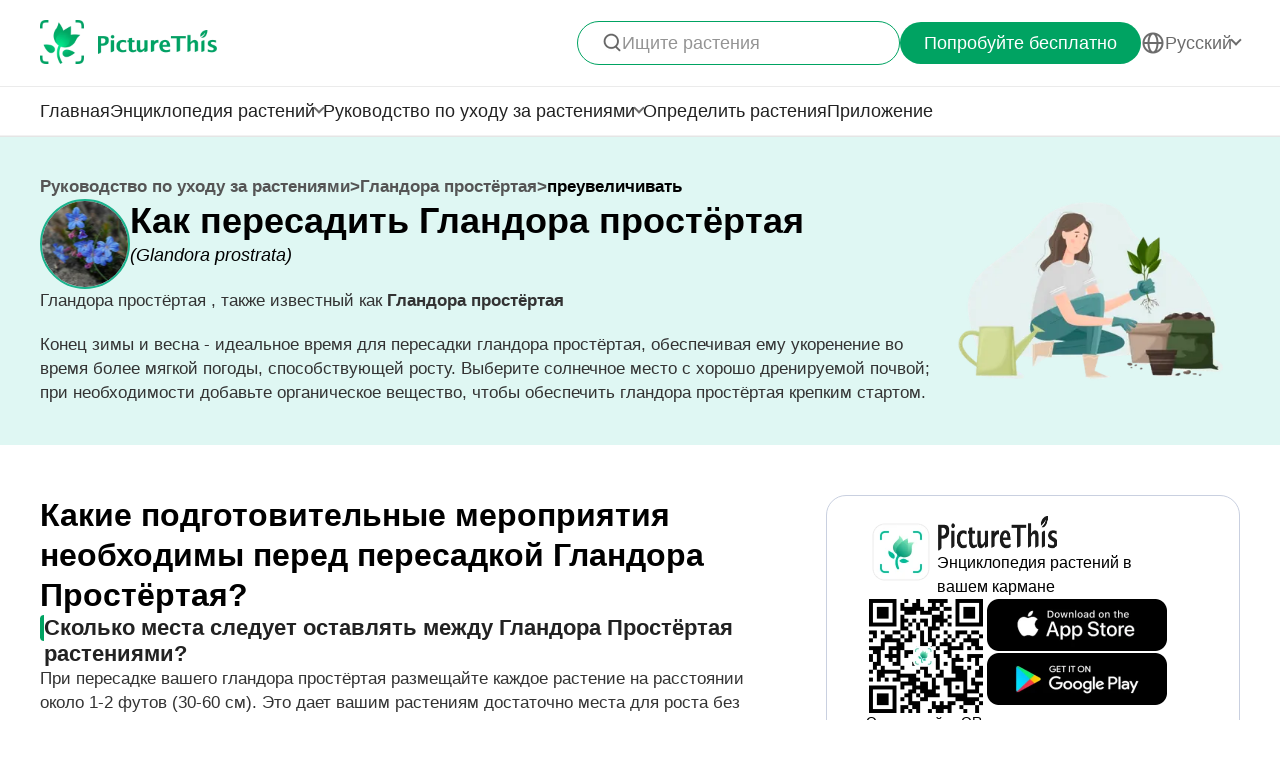

--- FILE ---
content_type: text/html
request_url: https://www.picturethisai.com/ru/care/transplant/Glandora_prostrata.html
body_size: 21047
content:


<!DOCTYPE html>
<html lang="en">
<head>
    <meta charset="utf-8" />
    <meta name="viewport" content="width=device-width, initial-scale=1.0, maximum-scale=1.0, user-scalable=0">
    <style>
        html,body,div,span,applet,object,iframe,h1,h2,h3,h4,h5,h6,p,blockquote,pre,a,abbr,acronym,address,big,cite,code,del,dfn,em,img,ins,kbd,q,s,samp,small,strike,strong,sub,sup,tt,var,b,u,i,center,dl,dt,dd,ol,ul,li,fieldset,form,label,legend,table,caption,tbody,tfoot,thead,tr,th,td,article,aside,canvas,details,embed,figure,figcaption,footer,header,hgroup,menu,nav,output,ruby,section,summary,time,mark,audio,video{margin:0;padding:0;border:0;font-size:100%;vertical-align:baseline}article,aside,details,figcaption,figure,footer,header,hgroup,menu,nav,section{display:block}body{line-height:1}ol,ul{list-style:none}blockquote,q{quotes:none}blockquote:before,blockquote:after,q:before,q:after{content:'';content:none}table{border-collapse:collapse;border-spacing:0}
        * {
            -webkit-font-smoothing: antialiased;
            box-sizing: border-box;
        }
        html,
        body {
            margin: 0;
            height: 100%;
        }
        a {
            text-decoration: none;
        }
        img[src=""], img:not([src]){
            opacity: 0;
        }


        html{
            -webkit-tap-highlight-color: rgba(0, 0, 0, 0);
            font-size: 10px;
            color: #666666;
        }

        @media all and (max-width: 980px) {
            html {
                font-size: calc(100vw * (10 / 375));
            }
        }

    </style>
<link rel="stylesheet" type="text/css" href="/wiki-static/name/ddcc3b51c6f2698fa4abbf8ceaaaaf3f/css/default/header_v2.css">
<meta http-equiv="Content-Type" content="text/html; charset=UTF-8" />
<meta name="viewport" content="width=device-width, initial-scale=1.0, maximum-scale=1.0, user-scalable=0">
<meta http-equiv="X-UA-Compatible" content="ie=edge">
<link rel="icon" href="/favicon.ico">
    <link rel="stylesheet" type="text/css" href="/wiki-static/name/ddcc3b51c6f2698fa4abbf8ceaaaaf3f/css/default/header.css">
        <link rel="stylesheet" type="text/css" href="/wiki-static/name/ddcc3b51c6f2698fa4abbf8ceaaaaf3f/css/generated/care_scenes_v2.css">


    <meta property="og:site_name" content="PictureThis">
    <meta property="og:url" content="https://www.picturethisai.com/ru/care/transplant/Glandora_prostrata.html">

        <meta property="og:image" content="https://www.picturethisai.com/image-handle/website_cmsname/image/1080/153774522321862698.jpeg?x-oss-process=image/resize,l_300/format,webp&v=1.0">
    <meta property="og:title" content="Как пересадить Гландора простёртая? (Оптимальное время, методы и уход после пересадки)">
    <meta property="og:description" content="Конец зимы и весна - идеальное время для пересадки гландора простёртая, обеспечивая ему укоренение во время более мягкой погоды, способствующей росту. Выберите солнечное место с хорошо дренируемой почвой; при необходимости добавьте органическое вещество, чтобы обеспечить гландора простёртая крепким стартом.">

    <title>Как пересадить Гландора простёртая? (Оптимальное время, методы и уход после пересадки)</title>
    <meta name="description" content="Конец зимы и весна - идеальное время для пересадки гландора простёртая, обеспечивая ему укоренение во время более мягкой погоды, способствующей росту. Выберите солнечное место с хорошо дренируемой почвой; при необходимости добавьте органическое вещество, чтобы обеспечить гландора простёртая крепким стартом.">
    <meta name="keywords" content="Гландора простёртая, ">

    <link rel="canonical" href="https://www.picturethisai.com/ru/care/transplant/Glandora_prostrata.html"/>
            <link rel="alternate" hreflang="en"
                  href="https://www.picturethisai.com/care/transplant/Glandora_prostrata.html"/>
                <link rel="alternate" hreflang="tw"
                      href="https://www.picturethisai.com/zh-tw/care/transplant/Glandora_prostrata.html"/>
                <link rel="alternate" hreflang="ja"
                      href="https://www.picturethisai.com/ja/care/transplant/Glandora_prostrata.html"/>
                <link rel="alternate" hreflang="es"
                      href="https://www.picturethisai.com/es/care/transplant/Glandora_prostrata.html"/>
                <link rel="alternate" hreflang="fr"
                      href="https://www.picturethisai.com/fr/care/transplant/Glandora_prostrata.html"/>
                <link rel="alternate" hreflang="de"
                      href="https://www.picturethisai.com/de/care/transplant/Glandora_prostrata.html"/>
                <link rel="alternate" hreflang="ru"
                      href="https://www.picturethisai.com/ru/care/transplant/Glandora_prostrata.html"/>
                <link rel="alternate" hreflang="pt"
                      href="https://www.picturethisai.com/pt/care/transplant/Glandora_prostrata.html"/>
                <link rel="alternate" hreflang="it"
                      href="https://www.picturethisai.com/it/care/transplant/Glandora_prostrata.html"/>
                <link rel="alternate" hreflang="ko"
                      href="https://www.picturethisai.com/ko/care/transplant/Glandora_prostrata.html"/>
                <link rel="alternate" hreflang="nl"
                      href="https://www.picturethisai.com/nl/care/transplant/Glandora_prostrata.html"/>
                <link rel="alternate" hreflang="ar"
                      href="https://www.picturethisai.com/ar/care/transplant/Glandora_prostrata.html"/>
                <link rel="alternate" hreflang="ms"
                      href="https://www.picturethisai.com/ms/care/transplant/Glandora_prostrata.html"/>
                <link rel="alternate" hreflang="th"
                      href="https://www.picturethisai.com/th/care/transplant/Glandora_prostrata.html"/>
                <link rel="alternate" hreflang="sv"
                      href="https://www.picturethisai.com/sv/care/transplant/Glandora_prostrata.html"/>
                <link rel="alternate" hreflang="pl"
                      href="https://www.picturethisai.com/pl/care/transplant/Glandora_prostrata.html"/>
                <link rel="alternate" hreflang="id"
                      href="https://www.picturethisai.com/id/care/transplant/Glandora_prostrata.html"/>
    <link rel="alternate" hreflang="x-default" href="https://www.picturethisai.com/"/>

</head>
<body>

<div class="mobile-header-wrap">
    <div class="mobile-header">
        <a href="/ru/">
            <img data-src="/wiki-static/name/ddcc3b51c6f2698fa4abbf8ceaaaaf3f/img/icon/prod_logo2.png" alt="PictureThis" class="mobile-header-logo" width="130" height="32">
        </a>
        <div class="mobile-btns">
            <div class="mobile-btn" onclick="jumpToDownload('tryforfree')">
                Попробуйте бесплатно
            </div>

            <img class="icon22" data-src="/wiki-static/name/ddcc3b51c6f2698fa4abbf8ceaaaaf3f/img/icon/icon_more@2x.png" alt="tab list" width="22" height="22"
                 onclick="displayRouter()">
        </div>
    </div>
    <div id="mobile_router" class="mobile-drop-list">
        <img data-src="/wiki-static/name/ddcc3b51c6f2698fa4abbf8ceaaaaf3f/img/icon/icon_close@2x.png" alt="PictureThis" class="mobile-drop-list-close icon24" width="24" height="24" onclick="displayRouter()">
        <div class="mobile-drop-list-item-wrap">
            <div class="mobile-drop-list-item">
                <a class="mobile-drop-list-item-text" href="/ru/">
                    Главная
                </a>
            </div>
        </div>
        <div class="mobile-drop-list-item-wrap">
            <div id="mobile_wiki_nav" class="mobile-drop-list-item" onclick="displayMobileNavList('mobile_wiki_nav', 'mobile_wiki_nav_list')">
                <div class="mobile-drop-list-item-text">
                    Энциклопедия растений
                </div>
                <img data-src="/wiki-static/name/ddcc3b51c6f2698fa4abbf8ceaaaaf3f/img/icon/icon_allow.png" alt="arrow" class="icon20" width="20" height="20">
            </div>

            <div id="mobile_wiki_nav_list" class="mobile-drop-list-drop">

                <a class="mobile-drop-list-drop-item" href="/ru/wiki/toxic">
                    Ядовитые растения
                </a>
                <a class="mobile-drop-list-drop-item" href="/ru/wiki/weed">
                    Сорняки
                </a>
                <a class="mobile-drop-list-drop-item" href="/ru/region">
                    Растения по регионам
                </a>

                <a class="mobile-drop-list-drop-item" href="/ru/wiki">
                    <div class="mobile-drop-list-drop-item-see-all">
                        Увидеть все
                    </div>
                    <img data-src="/wiki-static/name/ddcc3b51c6f2698fa4abbf8ceaaaaf3f/img/icon/icon_allow_right.png" alt="arrow" class="icon20" width="14" height="14">
                </a>
            </div>

        </div>
        <div class="mobile-drop-list-item-wrap">
            <div id="mobile_care_nav" class="mobile-drop-list-item mobile-drop-list-item-text-select" onclick="displayMobileNavList('mobile_care_nav', 'mobile_care_nav_list')">
                <div class="mobile-drop-list-item-text">
                    Руководство по уходу за растениями
                </div>
                <img data-src="/wiki-static/name/ddcc3b51c6f2698fa4abbf8ceaaaaf3f/img/icon/icon_allow.png" alt="arrow" class="icon20" width="20" height="20">
            </div>
            <div id="mobile_care_nav_list" class="mobile-drop-list-drop">
                <a class="mobile-drop-list-drop-item" href="/ru/care/houseplants">
                    Комнатные растения
                </a>
                <a class="mobile-drop-list-drop-item" href="/ru/care/gardenplants">
                    Садовые растения
                </a>
                <a class="mobile-drop-list-drop-item" href="/ru/care/flower">
                    Цветы
                </a>
                <a class="mobile-drop-list-drop-item" href="/ru/care/fruitsvegetables">
                    Фрукты и овощи
                </a>
                <a class="mobile-drop-list-drop-item" href="/ru/care">
                    <div class="mobile-drop-list-drop-item-see-all">
                        Увидеть все
                    </div>
                    <img data-src="/wiki-static/name/ddcc3b51c6f2698fa4abbf8ceaaaaf3f/img/icon/icon_allow_right.png" alt="arrow" class="icon20" width="14" height="14">
                </a>
            </div>
        </div>
        <div class="mobile-drop-list-item-wrap">
            <a class="mobile-drop-list-item" href="/ru/identify">
                <div class="mobile-drop-list-item-text">

                    Определить растения
                </div>
            </a>
        </div>
        <div class="mobile-drop-list-item-wrap">
            <a class="mobile-drop-list-item" href="/ru/app">
                <div class="mobile-drop-list-item-text">
                    Приложение
                </div>
            </a>
        </div>

            <div class="mobile-drop-list-item-wrap">
                <div id="mobile_language_nav" class="mobile-drop-list-item" onclick="displayMobileNavList('mobile_language_nav', 'mobile_language_nav_list')">
                    <div class="mobile-drop-list-item-text">
                        Pусский
                    </div>
                    <img data-src="/wiki-static/name/ddcc3b51c6f2698fa4abbf8ceaaaaf3f/img/icon/icon_allow.png" alt="arrow" class="icon20" width="20" height="20">
                </div>
                <div id="mobile_language_nav_list" class="mobile-drop-list-drop">
                                <div class="mobile-drop-list-drop-item" onclick="jumpToLanguage('en')">
                                    English
                                </div>
                                <div class="mobile-drop-list-drop-item" onclick="jumpToLanguage('zh-tw')">
                                    繁體中文
                                </div>
                                <div class="mobile-drop-list-drop-item" onclick="jumpToLanguage('ja')">
                                    日本語
                                </div>
                                <div class="mobile-drop-list-drop-item" onclick="jumpToLanguage('es')">
                                    Español
                                </div>
                                <div class="mobile-drop-list-drop-item" onclick="jumpToLanguage('fr')">
                                    Français
                                </div>
                                <div class="mobile-drop-list-drop-item" onclick="jumpToLanguage('de')">
                                    Deutsch
                                </div>
                                <div class="mobile-drop-list-drop-item mobile-drop-list-drop-item-cur" onclick="jumpToLanguage('ru')">
                                    Pусский
                                </div>
                                <div class="mobile-drop-list-drop-item" onclick="jumpToLanguage('pt')">
                                    Português
                                </div>
                                <div class="mobile-drop-list-drop-item" onclick="jumpToLanguage('it')">
                                    Italiano
                                </div>
                                <div class="mobile-drop-list-drop-item" onclick="jumpToLanguage('ko')">
                                    한국어
                                </div>
                                <div class="mobile-drop-list-drop-item" onclick="jumpToLanguage('nl')">
                                    Nederlands
                                </div>
                                <div class="mobile-drop-list-drop-item" onclick="jumpToLanguage('ar')">
                                    العربية
                                </div>
                                <div class="mobile-drop-list-drop-item" onclick="jumpToLanguage('sv')">
                                    Svenska
                                </div>
                                <div class="mobile-drop-list-drop-item" onclick="jumpToLanguage('pl')">
                                    Polskie
                                </div>
                                <div class="mobile-drop-list-drop-item" onclick="jumpToLanguage('th')">
                                    ภาษาไทย
                                </div>
                                <div class="mobile-drop-list-drop-item" onclick="jumpToLanguage('ms')">
                                    Bahasa Melayu
                                </div>
                                <div class="mobile-drop-list-drop-item" onclick="jumpToLanguage('id')">
                                    Bahasa Indonesia
                                </div>
                </div>
            </div>
    </div>
</div>
<div class="header-wrap">
    <div class="header-wrap-top">
        <div id="top_content" class="header-wrap-top-main">
            <a href="/ru/">
                <img data-src="/wiki-static/name/ddcc3b51c6f2698fa4abbf8ceaaaaf3f/img/icon/prod_logo2.png" alt="PictureThis" class="header-wrap-top-main-prod-icon" width="177" height="44">
            </a>
            <div class="header-wrap-top-main-content">

                    <div class="header-wrap-top-main-content-search-wrap"  onclick="topSearch()">
                        <img data-src="/wiki-static/name/ddcc3b51c6f2698fa4abbf8ceaaaaf3f/img/icon/search.png" alt="Search" class="header-wrap-top-main-content-search-wrap-icon" width="20" height="20">
                        <div class="header-wrap-top-main-content-search-wrap-text">
                            Ищите растения
                        </div>
                    </div>
                <div class="header-wrap-top-main-content-download-btn" onclick="jumpToDownload('tryforfree')">
                    Попробуйте бесплатно
                </div>
                    <div class="header-wrap-top-main-content-language-select" id="languages_btn">
                        <img data-src="/wiki-static/name/ddcc3b51c6f2698fa4abbf8ceaaaaf3f/img/icon/global2.png" alt="Global" class="icon24" width="72" height="72">
                        <div class="header-wrap-top-main-content-language-select-text">
                            Pусский
                        </div>
                        <span class="drop-list-arrow-icon"></span>
                        <div id="language_nav" class="drop-list">
                                        <div class="drop-list-item"
                                             onclick="jumpToLanguage('en')">
                                            English
                                        </div>
                                        <div class="drop-list-item"
                                             onclick="jumpToLanguage('zh-tw')">
                                            繁體中文
                                        </div>
                                        <div class="drop-list-item"
                                             onclick="jumpToLanguage('ja')">
                                            日本語
                                        </div>
                                        <div class="drop-list-item"
                                             onclick="jumpToLanguage('es')">
                                            Español
                                        </div>
                                        <div class="drop-list-item"
                                             onclick="jumpToLanguage('fr')">
                                            Français
                                        </div>
                                        <div class="drop-list-item"
                                             onclick="jumpToLanguage('de')">
                                            Deutsch
                                        </div>
                                        <div class="drop-list-item drop-list-item-click"
                                             onclick="jumpToLanguage('ru')">
                                            Pусский
                                        </div>
                                        <div class="drop-list-item"
                                             onclick="jumpToLanguage('pt')">
                                            Português
                                        </div>
                                        <div class="drop-list-item"
                                             onclick="jumpToLanguage('it')">
                                            Italiano
                                        </div>
                                        <div class="drop-list-item"
                                             onclick="jumpToLanguage('ko')">
                                            한국어
                                        </div>
                                        <div class="drop-list-item"
                                             onclick="jumpToLanguage('nl')">
                                            Nederlands
                                        </div>
                                        <div class="drop-list-item"
                                             onclick="jumpToLanguage('ar')">
                                            العربية
                                        </div>
                                        <div class="drop-list-item"
                                             onclick="jumpToLanguage('sv')">
                                            Svenska
                                        </div>
                                        <div class="drop-list-item"
                                             onclick="jumpToLanguage('pl')">
                                            Polskie
                                        </div>
                                        <div class="drop-list-item"
                                             onclick="jumpToLanguage('th')">
                                            ภาษาไทย
                                        </div>
                                        <div class="drop-list-item"
                                             onclick="jumpToLanguage('ms')">
                                            Bahasa Melayu
                                        </div>
                                        <div class="drop-list-item"
                                             onclick="jumpToLanguage('id')">
                                            Bahasa Indonesia
                                        </div>
                        </div>
                    </div>
            </div>
        </div>
        <div id="top_search_wrap" class="top_nav_search">
            <img class="top_nav_search_icon" data-src="/wiki-static/name/ddcc3b51c6f2698fa4abbf8ceaaaaf3f/img/icon/icon_search@2x.png"
                 onclick="onSearch()">
            <div class="top_nav_search_warp">
                <input id="search" class="top_nav_search_input"
                       placeholder="Поиск"
                       oninput="searchInput(this)">
            </div>

            <img class="top_nav_search_icon" data-src="/wiki-static/name/ddcc3b51c6f2698fa4abbf8ceaaaaf3f/img/icon/icon_text_delete@3x.png"
                 onclick="topSearch()">
            <div id="searchList" class="search_result_list">
                <div id="searchListLoading">
                    <div class="search_loading_item">
                        <div class="search_loading_item_cover"></div>
                        <div class="search_loading_item_name">
                            <div class="search_loading_best_name"></div>
                            <div class="search_loading_la_name"></div>
                        </div>
                    </div>
                    <div class="search_loading_item">
                        <div class="search_loading_item_cover"></div>
                        <div class="search_loading_item_name">
                            <div class="search_loading_best_name"></div>
                            <div class="search_loading_la_name"></div>
                        </div>
                    </div>
                    <div class="search_loading_item">
                        <div class="search_loading_item_cover"></div>
                        <div class="search_loading_item_name">
                            <div class="search_loading_best_name"></div>
                            <div class="search_loading_la_name"></div>
                        </div>
                    </div>
                </div>
                <div id="searchListResult">

                </div>
            </div>
        </div>
    </div>

    <div class="header-wrap-navs">
        <div class="header-wrap-navs-item">
            <a class="header-wrap-navs-item-text" href="/ru/">
                Главная
            </a>
        </div>
        <div id="wiki_category" class="header-wrap-navs-item content-category">
            <div class="header-wrap-navs-item-text">
                Энциклопедия растений
            </div>
            <span class="drop-list-arrow-icon"></span>
            <div id="wiki_category_nav" class="drop-list">

                <a class="drop-list-item" href="/ru/wiki/toxic">
                    Ядовитые растения
                </a>
                <a class="drop-list-item" href="/ru/wiki/weed">
                    Сорняки
                </a>
                <a class="drop-list-item" href="/ru/region">
                    Растения по регионам
                </a>

                <a class="see-all-btn"  href="/ru/wiki">
                    <div class="see-all-btn-text">
                        Увидеть все
                    </div>
                    <img data-src="/wiki-static/name/ddcc3b51c6f2698fa4abbf8ceaaaaf3f/img/icon/icon_allow_right.png" alt="arrow" class="icon20" width="20" height="20">
                </a>
            </div>
        </div>
        <div id="care_category"  class="header-wrap-navs-item content-category">
            <div class="header-wrap-navs-item-text">
                Руководство по уходу за растениями
            </div>
            <span class="drop-list-arrow-icon"></span>
            <div id="care_category_nav" class="drop-list">
                <a class="drop-list-item" href="/ru/care/houseplants">
                    Комнатные растения
                </a>
                <a class="drop-list-item" href="/ru/care/gardenplants">

                    Садовые растения
                </a>
                <a class="drop-list-item" href="/ru/care/flower">
                    Цветы
                </a>
                <a class="drop-list-item" href="/ru/care/fruitsvegetables">
                    Фрукты и овощи
                </a>
                <a class="see-all-btn" href="/ru/care">
                    <div class="see-all-btn-text">
                        Увидеть все
                    </div>
                    <img data-src="/wiki-static/name/ddcc3b51c6f2698fa4abbf8ceaaaaf3f/img/icon/icon_allow_right.png" alt="arrow" class="icon20" width="20" height="20">
                </a>
            </div>
        </div>
        <div class="header-wrap-navs-item">
            <a class="header-wrap-navs-item-text" href="/ru/identify">
                Определить растения
            </a>
        </div>
        <div class="header-wrap-navs-item">
            <a class="header-wrap-navs-item-text" href="/ru/app">
                Приложение
            </a>
        </div>
    </div>

</div>
<div id="top_mask" class="top-mask" onclick="topSearch()">

</div>

<div class="to-app-guide-popup">
    <div class="to-app-guide-popup-title">
        Эта страница выглядит лучше в приложении
    </div>
    <div class="to-app-guide-popup-links">
        <div id="pt_app_guide" class="to-app-guide-popup-link" onclick="openPictureThisApp()">
            <img data-src="/wiki-static/name/ddcc3b51c6f2698fa4abbf8ceaaaaf3f/img/default_v2/pt_icon.png" alt="picturethis icon"
                 class="to-app-guide-popup-icon" width="46px" height="46px">
            <div class="to-app-guide-popup-text">
                PictureThis
            </div>
            <div class="to-app-guide-popup-btn">
                Скачать
            </div>
        </div>
        <div id="browser_continue" class="to-app-guide-popup-link" onclick="continueBrowser()">
            <img data-src="/wiki-static/name/ddcc3b51c6f2698fa4abbf8ceaaaaf3f/img/default_v2/icon_browser@3x.png" alt="picturethis icon"
                 class="to-app-guide-popup-icon" width="46px" height="46px">
            <div class="to-app-guide-popup-text">
                Браузер
            </div>
            <div class="to-app-guide-popup-btn">
                Продолжить
            </div>
        </div>
    </div>

</div>

<div class="ab-to-app-guide-popup">
    <div class="ab-to-app-guide-popup-content">
        <img data-src="/wiki-static/name/ddcc3b51c6f2698fa4abbf8ceaaaaf3f/img/default_v2/pt_icon.png" alt="picturethis icon"
             class="ab-to-app-guide-popup-content-icon" width="40px" height="40px">
        <div class="ab-to-app-guide-popup-content-title">
            Мгновенная идентификация растений
        </div>
        <div class="ab-to-app-guide-popup-content-text">
            Сделайте фотографию, чтобы мгновенно идентифицировать растение и получить быстрое представление о <b>профилактике, лечении, токсичности, уходе, использовании, символике</b> и т. д.
        </div>
    </div>
    <div class="ab-to-app-guide-popup-btns">
        <div class="ab-to-app-guide-popup-download-btn" onclick="openPictureThisApp()">
            Загрузите приложение бесплатно
            <img data-src="/wiki-static/name/ddcc3b51c6f2698fa4abbf8ceaaaaf3f/img/care_scenes_v2/img/mobile/lightning.png" alt="picturethis icon"
                 class="ab-to-app-guide-popup-download-btn-icon" width="28" height="42">
        </div>
        <div class="ab-to-app-guide-popup-download-btn2" onclick="continueBrowser()">
            читай дальше
        </div>
    </div>
</div><div id="app"></div>
<script>
    window.translations = "{\"Home\":\"Главная\",\"footerAppintroText\":\"PictureThis offers a powerful plant identifier to identify flowers, leaves, trees, herbs, and more in seconds! You’ll also develop your green thumb, get personalized gardening tips, and become a gardening expert!\",\"privacypolicy\":\"Но сначала печенье\",\"privacyText1\":\"Мы используем основные файлы cookie для обеспечения работы сайта.\\\\nМы хотели бы использовать другие файлы cookie для улучшения и персонализации вашего посещения, адаптации рекламы, которую вы видите, и анализа посещаемости сайта, но только если вы дадите нам на это разрешение. Для получения дополнительной информации см. раздел \\\"Настройки файлов cookie\\\" или ознакомьтесь с нашей политикой конфиденциальности.\",\"privacyText2\":\"Настройки файлов cookie\",\"privacypolicyaccept\":\"Принять все файлы cookie\",\"privacypolicymanage\":\"Управление файлами cookie\",\"pagelooksbetterinapp\":\"Эта страница выглядит лучше в приложении\",\"open\":\"открыто\",\"websitefooter_joincommunity_title\":\"Присоединяйтесь к сообществу\",\"HeadAppintroText1\":\"Категории\",\"HeadAppintroText2\":\"Энциклопедия растений\",\"HeadAppintroText3\":\"Руководство по уходу за растениями\",\"carepositioningnavigation_about_text\":\"О заводе\",\"premium_priceskuagreement_text_bd1\":\"Условиями использования\",\"premium_priceskuagreement_text_bd2\":\"Privacy Policy\",\"webh5_privacypolicy_text_cookiessetting\":\"Настройки файлов cookie\",\"carepositioningnavigation_faq_text\":\"ЧАСТО ЗАДАВАЕМЫЕ ВОПРОСЫ\",\"webarticle_continue_title_text\":\"Читайте в нашем приложении - оно еще лучше\",\"webarticle_continue_subtitle1_text\":\"База данных с более чем 400 000 растений\",\"webarticle_continue_subtitleand_text\":\"и\",\"webarticle_continue_subtitle2_text\":\"неограниченное количество гидов у вас под рукой...\",\"webpremium_title_text\":\"Ваш лучший гид по растениям\",\"webpremium_subtitle_text\":\"Определяйте, развивайте и воспитывайте еще лучше!\",\"subscription_text_text1\":\"Исследовано 17 000 местных видов + исследовано 400 000 мировых видов\",\"subscription_text_text2\":\"Почти 5 лет исследований\",\"subscription_text_text3\":\"80+ ученых в области ботаники и садоводства\",\"DOWNLOAD_DESCRIPTION\":\"Карманный специалист по растениям\",\"DOWNLOAD_QR_DESCRIPTION\":\"Отсканируйте QR-код для загрузки\",\"webdownload_QRcode_text\":\"Отсканируйте QR-код камерой вашего телефона, чтобы загрузить приложение\",\"downloadapp_btndownload_text\":\"Загрузите приложение бесплатно\",\"downloadapp_allplantcaretypes_title\":\"Вырастите цветущий сад с помощью подсказок %s\",\"downloadapp_caretipsandtricks_text\":\"Поддерживайте здоровье своих растений с помощью нашего руководства по поливу, освещению, питанию и многому другому!\",\"feedbackwebsite_feedback_title\":\"Мнение\",\"feedbackwebsite_ilike_text\":\"Мне нравится этот контент\",\"feedbackwebsite_idislike_text\":\"Мне не нравится этот контент\",\"feedbackwebsite_contenterror_text\":\"Ошибка контента\",\"feedbackwebsite_poorcontent_text\":\"Плохой контент, ошибки и т. д.\",\"feedbackwebsite_suggestions_text\":\"Предложения\",\"feedbackwebsite_elsecanimprove_text\":\"Дайте нам знать, как еще мы можем улучшить этот раздел.\",\"feedbackh5_suggestions_text\":\"Помогите нам улучшить его\",\"feedbackwebsite_submit_text\":\"Представлять на рассмотрение\",\"feedbackh5_inputtips_text\":\"Пожалуйста, объясните проблему\",\"feedback_thanksforshare_text\":\"Спасибо, что поделились своим мнением!\",\"learnMore\":\"Подробнее\",\"encyclopediabyregion_instantlyidentify_title\":\"Мгновенная идентификация растений\",\"downloadapp_caredisease_title\":\"Самодиагностика и профилактика болезней растений\",\"encyclopediabyregion_fulltipsandticks_title\":\"Получите все советы и рекомендации по уходу за растениями\",\"encyclopediabyregion_toxicaroundyou_title\":\"Определите токсичные растения вокруг вас\",\"encyclopediabyregion_reasontochoose_title\":\"Откройте для себя 4 интересные причины выбрать %s\",\"wiki_appdownloadbotanist_text\":\"Энциклопедия растений в вашем кармане\",\"encyclopediaask_fulltipsandticks_text\":\"Сделайте фотографию, чтобы мгновенно идентифицировать растение и получить быстрое представление о профилактике, лечении, токсичности, уходе, использовании, символике и т. д.\",\"care_subhowtocarefor_title\":\"%1$s , также известный как %2$s\",\"readmore\":\"Читать далее\",\"care_downloadcardbtn_text\":\"Загрузите PictureThis бесплатно\",\"plantidentify_downloadappbottomfreetrial_text\":\"7-дневный бесплатный период\",\"encyclopediaask_fulltipsandticks_text_bd\":\"профилактике, лечении, токсичности, уходе, использовании, символике\",\"question_learnmoreabout_title\":\"Узнать больше о \",\"navigation_tab1_title\":\"Главная\",\"caretransplant_comprehensiveguide_title\":\"Подробное руководство по %s\",\"detailspage_carescenario32_text\":\"Внутри\",\"identify_result_conditions_text_location2\":\"Снаружи\",\"detailspage_carescenario33_text\":\"Снаружи в горшке\",\"detailspage_carescenario34_text\":\"На земле\",\"carewateringfrequency_smartguidance_text\":\"Установите приложение, чтобы получить рекомендации по поливу на сезон\",\"result_care_title\":\"Забота\",\"caretransplant_howtotransplant_title\":\"Как пересадить %s\",\"plantcare_transplant_preparations\":\"Какие подготовительные мероприятия необходимы перед пересадкой %s?\",\"plantcare_transplant_tool\":\"Какое оборудование следует подготовить перед пересадкой %s ?\",\"plantcare_transplant_removal_step\":\"Как убрать %s с земли?\",\"plantcare_transplant_step\":\"Пошаговое руководство по пересадке %s .\",\"plantcare_transplant_postcare\":\"Как ухаживать за %s после пересадки?\",\"plantcare_transplant_troubleshooting\":\"Устранение неполадок при пересадке %s .\",\"home_trendingplantsviewmore_text\":\"См. подробнее\",\"subdividedcare_discoverplantcare_text\":\"Хотите узнать больше об уходе, сезонных советах, болезнях растений и многом другом?\",\"subdividedcare_discoverplantwiki_text\":\"Откройте для себя информацию о болезнях растений, токсичности, борьбе с сорняками и многом другом.\",\"carebasiccare_remindersdownloadapp_text\":\"Скачать заявление\",\"detailspage_carescenario29_text\":\"См. подробнее\",\"detailspage_carescenario28_text\":\"Подробное описание симптомов и решений\",\"detailspage_carescenario46_text\":\"Решения\",\"detailspage_carescenario_text\":\"Требования\",\"detailspage_carescenario6_text\":\"Основные моменты\",\"carebasiccare_lightmeter_title\":\"Знайте, какой свет действительно получают ваши растения.\",\"carebasiccare_lightmeter_text\":\"Найдите лучшие места для оптимизации их здоровья, используя только свой телефон.\",\"detailspage_carescenario172_text\":\"Читать далее\",\"plantcare_transplant_summary\":\"Как успешно пересадить %s ?\",\"plantcare_transplant_time_content\":\"Какое идеальное время для пересадки %s ?\",\"plantcare_transplant_spacing_content\":\"Сколько места следует оставлять между %s растениями?\",\"plantcare_transplant_soil_content\":\"Какая почвенная смесь лучше всего подходит для пересадки %s ?\",\"plantcare_transplant_location_content\":\"Куда вы должны переместить %s ?\",\"plantcare_watering_web_summary\":\"%s Watering Instructions\",\"plantcare_watering_web_time\":\"When Should I Water My %s?\",\"plantcare_watering_web_method\":\"How Should I Water My %s?\",\"plantcare_watering_web_amount\":\"How Much Water Does %s Really Need?\",\"plantcare_watering_web_watertype\":\"What Kind of Water is Best for %s?\",\"plantcare_watering_web_frequency\":\"How Often Should I Water %s?\",\"text_watering_frequency\":\"Частота полива\",\"carewateringfrequency_smartseasonal_title\":\"Достаточный полив в течение сезона\",\"detailspage_carescenario2_text\":\"Как и люди, каждое растение имеет свои собственные предпочтения и потребности. Посвятите время изучению ваших растений, чтобы правильно заботиться о них.\",\"detailspage_carescenario3_text\":\"Внимательно наблюдайте за своими растениями, изучайте их особенности роста и синхронизируйтесь с их потребностями по мере их совместного развития.\",\"detailspage_carescenario4_text\":\"Будьте бдительны к новым растениям и всходам, так как они чувствительны как к чрезмерному, так и к недостаточному поливу. Окутайте их нежной заботой и вниманием, способствуя их росту и укреплению.\",\"detailspage_carescenario5_text\":\"Дайте ритму местного климата направлять ваши привычки полива, адаптируйте расписание к изменчивой погоде и потребностям ваших растений.\",\"detailspage_carescenario49_text\":\"Саженцы\",\"detailspage_carescenario50_text\":\"Разработка\",\"detailspage_carescenario51_text\":\"Цветущий\",\"detailspage_carescenario52_text\":\"Плодоношение\",\"plantcare_watering_web_seasonal\":\"How Do %s\'s Watering Needs Change with the Seasons?\",\"plantcare_watering_web_tips\":\"What Expert Tips Can Enhance %s Watering Routine?\",\"plantcare_watering_web_hydroponic\":\"Considering Hydroponics? How to Manage a Water-Grown %s?\",\"detailspage_carescenario25_text\":\"Важные симптомы\",\"plantcare_watering_web_troubleshooting\":\"Watering Troubleshooting for %s\",\"carewater_signsofoverwater_title\":\"Признаки чрезмерного и недостаточного полива для %s\",\"carewater_overwatersymptom_title\":\"Симптомы чрезмерного полива для %s\",\"carewater_overwaterslution_title\":\"Решения по чрезмерному поливу для %s\",\"carewater_underwaterslution_title\":\"Решение проблемы отсутствия полива за %s\",\"plantcare_pollination_summary\":\"Что нужно знать о опылении %s?\",\"plantcare_overwinter_web_summary\":\"Что означает зимовка для %s ?\",\"plantcare_pruning_web_summary\":\"Ключевые принципы эффективных методов обрезки\",\"commondiseasedetail_overview_title\":\"Что такое болезнь %1$s на %2$s ?\",\"downloadapp_caregardeningdesign_title\":\"Создайте сад с растениями с помощью %s\",\"downloadapp_caregardeningdesign_text\":\"Научитесь комбинировать и расставлять растения, чтобы создать красивый и тихий дом.\",\"downloadapp_caretoxicplants_title\":\"Определите токсичные растения в вашем саду\",\"downloadapp_caretoxicplants_text\":\"Узнайте, что токсично, а что безопасно для людей и животных.\",\"settings_help_subscription_text41\":\"PictureThis\",\"caresunlight_sunlightrequirements_title\":\"Требования к солнечному свету для %s\",\"caresunlight_whataresunlightrequire_title\":\"Каковы требования к солнечному свету для %s ?\",\"detailspage_carescenario63_text\":\"Более 6 часов солнечного света\",\"detailspage_carescenario64_text\":\"Приблизительно 3-6 часов солнечного света\",\"detailspage_carescenario65_text\":\"Менее 3 часов солнечного света\",\"detailspage_carescenario66_text\":\"Непрямой солнечный свет в течение всего дня\",\"diagnose_result_temperaturedetail_title_tolerance\":\"Толерантность\",\"detailspage_carescenario69_text\":\"Наблюдайте, как солнечный свет изящно проникает в ваш сад и выбирайте места, которые обеспечивают идеальное сочетание света и тени для ваших растений, обеспечивая их счастье.\",\"caresunlight_indooressentials_title\":\"Солнечный свет в помещении необходим для %s\",\"caresunlight_outdooressentials_title\":\"Необходимое количество солнечного света на открытом воздухе для %s\",\"detailspage_carescenario53_text\":\"Предпочтительный\",\"detailspage_carescenario54_text\":\"Разрешено\",\"detailspage_carescenario55_text\":\"Неуместный\",\"detailspage_carescenario171_text\":\"Комментарии\",\"detailspage_carescenario60_text\":\"Искусственное освещение\",\"detailspage_carescenario59_m_text\":\"Комнатные растения требуют достаточного освещения для оптимального роста. Когда естественного солнечного света недостаточно, особенно зимой или в помещениях с меньшим количеством солнечных лучей, искусственное освещение предлагает важное решение, способствуя более быстрому и здоровому росту.\",\"detailspage_carescenario58_ft_text\":\"Для оптимального роста комнатным растениям требуется достаточное освещение. Когда естественного солнечного света недостаточно, особенно зимой или в районах с недостаточным солнечным освещением, искусственное освещение предлагает важное решение, способствуя более быстрому и здоровому росту.\\\\n1 Выберите правильный тип искусственного освещения: светодиодные лампы являются популярным выбором для подсветки комнатных растений, поскольку они могут быть настроены на передачу света определенной длины волны, в котором нуждаются ваши растения.\\\\nРастениям, требующим полного солнечного света, необходимо 30-50 Вт на фут² искусственного освещения, растениям, требующим частичного солнца, необходимо 20-30 Вт на фут², а растениям в полной тени - 10-20 Вт на фут².\\\\n2. Определите подходящее расстояние: разместите источник света на высоте 12-36 дюймов над растением, чтобы имитировать естественный солнечный свет.\\\\n3. Определите продолжительность: имитируйте продолжительность естественного светового дня для вашего вида растений. Большинству растений необходимо 8-12 часов света в день.\",\"caresunlight_signsofinsufficient_title\":\"Признаки недостаточного и чрезмерного освещения для %s\",\"detailspage_carescenario180_text\":\"Хлороз\",\"detailspage_carescenario181_text\":\"Хлороз - это состояние, при котором листья растения теряют свою зеленую окраску и становятся желтыми. Это происходит из-за разрушения хлорофилла из-за чрезмерного солнечного света, что отрицательно влияет на способность растения к фотосинтезу.\",\"detailspage_carescenario182_text\":\"Солнечный свет\",\"detailspage_carescenario183_text\":\"Солнечные ожоги возникают, когда листья или стебли растения повреждаются из-за интенсивного воздействия солнечного света. Это проявляется в виде бледных, отбеленных или некротических участков на растительной ткани и может негативно сказываться на общем здоровье растения.\",\"detailspage_carescenario184_text\":\"Скатывание листьев\",\"detailspage_carescenario185_text\":\"Скручивание листьев является симптомом, когда листья скручиваются или искривляются под воздействием сильного солнечного света. Это защитный механизм, используемый растением для уменьшения поверхности, подверженной воздействию солнечного света, что позволяет уменьшить потерю воды и повреждения.\",\"detailspage_carescenario186_text\":\"Вилт\",\"detailspage_carescenario187_text\":\"Опадение - это состояние, при котором растение теряет тургорное давление, и его листья и стебли начинают провисать. Чрезмерное воздействие солнечного света может вызвать опадение путем увеличения потери воды растением через транспирацию, что затрудняет поддержание достаточной гидратации растения.\",\"detailspage_carescenario188_text\":\"Ожог листьев\",\"detailspage_carescenario189_text\":\"Ожог листьев - это симптом, при котором на листьях появляются коричневые, сухие и хрупкие края или участки из-за чрезмерного солнечного света. Это может привести к снижению фотосинтетической способности и общего здоровья растения.\",\"caresunlight_solutionsforinsufficient_title\":\"Решения недостаточного освещения для %s\",\"caresunlight_indoorinsufficientsolutions_title\":\"Внутренние решения проблемы недостаточного освещения для %s\",\"caresunlight_outdoorinsufficientsolutions_title\":\"Внешние решения при недостаточном освещении для %s\",\"caresunlight_solutionsforexcessive_title\":\"Решения с чрезмерным освещением для %s\",\"caresunlight_indoorexcessivesolutions_title\":\"Внутренние решения для чрезмерного освещения для %s\",\"caresunlight_outdoorexcessivesolutions_title\":\"Внешние решения для чрезмерного освещения для %s\",\"caretoxic_isplantpoisonous_title\":\"Может ли растение %s быть ядовитым?\",\"caredisease_diseaseonitemplant_title\":\"%1$s , болезнь обнаружена в %2$s\",\"caredisease_diseaseonplant_title\":\"От %1$s до %2$s\",\"commondiseasedetail_symptom_title\":\"Анализ симптомов\",\"commondiseasedetail_causes_title\":\"Что делает %1$s больным на %2$s ?\",\"commondiseasedetail_treatment_title\":\"Как бороться с болезнью %1$s на %2$s ?\",\"commondiseasedetail_prevention_title\":\"Каков самый активный период %1$s на %2$s ?\",\"commondiseasedetail_infectiousness_title\":\"Инфекционность\",\"commondiseasedetail_lethality_title\":\"Смертность\",\"commondiseasedetail_morefaqs_title\":\"Вопросы о %s\",\"commondiseasedetail_otherproblems_title\":\"Другие распространенные проблемы с %s\",\"commondiseasedetail_activeperiod_title\":\"Каков самый активный период %1$s на %2$s ?\",\"plantcare_overwinter_web_considerations\":\"Каковы наиболее важные проблемы, связанные с зимовкой %s ?\",\"plantcare_overwinter_web_growthhabits\":\"Привычки развития и другие факторы\",\"plantcare_overwinter_web_uniquerequirements\":\"Особые требования к уходу\",\"plantcare_overwinter_web_particular\":\"Особая чувствительность\",\"plantcare_overwinter_web_distinct_practices\":\"Каковы конкретные методы успешной зимовки %s ?\",\"plantcare_overwinter_web_challenges\":\"Каковы проблемы и преимущества зимовки %s ?\",\"plantcare_overwinter_web_humidity\":\"Как управлять влажностью в помещении для %s зимой?\",\"plantcare_overwinter_web_potential\":\"Каков потенциал выращивания %s на открытом воздухе зимой?\",\"plantcare_wintercare_web_temperature\":\"Каков оптимальный диапазон температур для %s зимой?\",\"plantcare_wintercare_web_lighting\":\"Каковы требования к освещению %s зимой?\",\"plantcare_wintercare_web_watering\":\"Как поливать %s зимой?\",\"plantcare_wintercare_web_fertilization\":\"Каков график внесения удобрений %s зимой?\",\"plantcare_wintercare_web_pruning\":\"Как обрезать %s зимой?\",\"plantcare_wintercare_web_transplanting\":\"Когда и как следует пересаживать %s зимой?\",\"plantcare_wintercare_web_pest_disease\":\"Как бороться с вредителями и болезнями %s зимой?\",\"plantcare_wintercare_web_overall\":\"Какие общие советы по уходу в зимнее время помогут сохранить здоровье %s ?\",\"plantcare_wintercare_web_summary\":\"Каковы общие требования к уходу за %s зимой?\",\"carepollination_howtopollinate_title\":\"Как опылять %s\",\"plantcare_pollination_pollinators\":\"Какие опылители подходят для %s?\",\"plantcare_pollination_basic\":\"Как происходит опыление в %s?\",\"plantcare_pollination_attract\":\"Как можно усилить опыление %s?\",\"plantcare_pollination_success\":\"Как определить, было ли произведено опыление у %s?\",\"plantcare_pollination_handpollinationtime\":\"Понимание ручного опыления у %s\",\"PlantCare:PollinationDifficulty\":\"Сложность\",\"PlantCare:PollinationDuration\":\"Продолжительность\",\"plantcare_pollination_tools\":\"Какие инструменты необходимы для ручного опыления %s?\",\"plantcare_pollination_timewindow\":\"Когда оптимально выполнять ручное опыление %s?\",\"plantcare_pollination_steps\":\"Шаги по ручному опылению %s\",\"plantcare_pollination_troubleshooting\":\"Почему на %s не плоды, несмотря на наличие цветов?\",\"PlantFacts:BloomTime\":\"Время цветения\",\"PlantCare:PollinationPrimaryPollinators\":\"Основные опылители\",\"PlantCare:PollinationPotentialPollinators\":\"Потенциальные опылители\",\"caretemperature_temperaturerange_title\":\"Каков идеальный температурный диапазон для %s ?\",\"caretemperature_temperatureessentials_title\":\"Базы температуры для %s\",\"caretemperature_signsoftemperature_title\":\"Знаки низкой и высокой температуры для %s\",\"diagnose_result_temperaturedetail_title_ideal\":\"Идеальный\",\"caretemperature_solutionsforlow_title\":\"Низкотемпературные решения для %s\",\"caretemperature_solutionsforhign_title\":\"Высокотемпературные решения для %s\",\"detailspage_carescenario200_text\":\"Региональные стратегии зимовки\",\"detailspage_carescenario74_text\":\"Как и у людей, у каждого растения свои предпочтения. Изучите потребности в температуре ваших растений и создайте комфортную среду для их процветания.\",\"detailspage_carescenario75_text\":\"Как и люди, каждое растение имеет свои предпочтения. Изучите потребности в температуре ваших растений и создайте комфортную среду для их процветания. Пока вы заботитесь о своих растениях, ваша связь с ними будет укрепляться. Доверьтесь своей интуиции, узнавая о их потребностях в температуре, и наслаждайтесь путешествием, которое вы разделяете.\",\"detailspage_carescenario76_text\":\"Любовно контролируйте температуру вокруг ваших растений и корректируйте их окружающую среду по мере необходимости. Термометр может стать вашим союзником в этом искреннем начинании.\",\"detailspage_carescenario77_text\":\"Будьте терпеливы и бережны с собой, изучая потребности в температуре своих растений. Цените свои успехи, учитесь на примере сложностей и любовью ухаживайте за своим садом, создавая уют, отражающий тепло вашей заботы.\",\"care_basiccareguideprune_title\":\"Как обрезать %s ?\",\"plantcare_pruning_web_benefits\":\"Каковы преимущества обрезки %s ?\",\"plantcare_pruning_web_time\":\"В какое время лучше всего обрезать %s ?\",\"plantcare_pruning_web_tools\":\"Какие инструменты мне нужны для обрезки %s ?\",\"plantcare_pruning_web_method\":\"Как обрезать %s ?\",\"plantcare_pruning_web_care\":\"Уход после обрезки %s\",\"plantcare_pruning_web_mistakes\":\"Распространенные ошибки обрезки %s\",\"plantcare_pruning_web_tips\":\"Общие советы по обрезке %s\",\"carefengshui_goodforfengshui_title\":\"Подходит ли %s для фэн-шуй?\",\"plantcultural_fengshu_characteristics_title\":\"Каковы основные характеристики %s в Фэн Шуй?\",\"PlantCultural:FengShuiChi\":\"Qi\",\"PlantCultural:FengShuiElement\":\"Пять элементов\",\"PlantCultural:FengShuiDirection\":\"направление\",\"PlantCultural:FengShuiPotColor\":\"Цвет горшка\",\"PlantCultural:FengShuiPotShape\":\"Форма горшка\",\"plantcultural_fengshu_symbolic_title\":\"Как %s влияет на энергию в вашей жизни?\",\"plantcultural_fengshu_benefits_title\":\"Что делает %s благоприятным выбором во Фэн Шуй?\",\"plantcultural_fengshu_precautions_title\":\"Какие советы по уходу следует учитывать для %s?\",\"plantcultural_fengshu_compatibility_title\":\"Где разместить %s для Фэн Шуй?\",\"plantcultural_fengshu_pairplants_title\":\"Какие растения усиливают энергию Фэн Шуй для %s?\",\"plantcultural_fengshu_notpairplants_title\":\"Какие растения могут сдерживать положительную энергию %s?\",\"carefengshui_fengshuimean_title\":\"Значение фэн-шуй с %s\",\"caretoxic_toxicofplant_title\":\"Токсичность %s\",\"planttoxic_toxictodog_summary\":\"Является ли %s растение токсичным для собак?\",\"planttoxic_toxictocat_summary\":\"Является ли %s растение токсичным для кошек?\",\"planttoxic_identifypicture_title\":\"Как идентифицировать %s\",\"planttoxic_toxictohuman_summary\":\"Является ли %s растение токсичным для человека?\",\"caretransplant_moreabputcare_title\":\"Дополнительная информация о %s : разработка и обслуживание\",\"care_howtocarefor_title\":\"Как выращивать и ухаживать за %s\",\"carewater_howtowater_title\":\"Как поливать %s\",\"caregenus_propagatecare_title\":\"Как распространить %s ？\",\"careoverwinter_howtocareinwinter_title\":\"Как ухаживать за %s зимой\",\"caretransplant_moreinformation_title\":\"Хотите узнать больше о %s ?\",\"care_commondiseasebtnlearnmorepc_text\":\"Узнать больше о %s\",\"home_planttopicreadmore_text\":\"Читать далее\",\"downloadapp_caresunlight_title\":\"Оптимизируйте здоровье растений с помощью идеального освещения\",\"downloadapp_caresunlight_text\":\"Используя свой телефон, вы можете найти для них лучшие места, где можно улучшить свое здоровье.\",\"downloadapp_caredisease_text\":\"Инструмент диагностики предприятия на базе искусственного интеллекта поможет вам диагностировать проблемы на заводе за считанные секунды.\",\"home_numberof5starreviews_text\":\"Отзывы с 5 звездами\",\"home_numberofdownloads_text\":\"P\",\"plantcare_propagating_web_method\":\"Как распространить %s ?\",\"carescenesnewpant_downloadnurturenewplants_title\":\"Обеспечьте процветание вашим новым растениям, воспользовавшись советами по уходу от PictureThis.\",\"carescenesnewpant_downloadnurturenewplants_text\":\"Следите за тем, чтобы ваши новые растения процветали, следуя нашим советам по поливу, освещению, пересадке, подкормке и многому другому!\",\"carescenesnewpant_flowermeaningques_title\":\"Что означает цветок %s ?\",\"carescenesnewpant_howtochoose_title\":\"Как выбрать и купить полезное %s\",\"transplantcarescenes_idealtime_title\":\"Идеальное время\",\"transplantcarescenes_idealspacing_title\":\"Идеальное расстояние\"}";
    window.fields = "{}";
    window.staticUrl = "/wiki-static/name/ddcc3b51c6f2698fa4abbf8ceaaaaf3f/";
    window.languageCode = 'ru';
    window.lang = 'RUS';
    window.nameInfo = "{\"mainImage\":{\"copyright\":{\"width\":3008,\"height\":2000,\"copyrightType\":\"CC\",\"referral\":\"https://commons.wikimedia.org/wiki/File:Lithodora_prostata-A_Coru%C3%B1a.jpg\",\"authorLink\":\"https://www.flickr.com/photos/7926355@N06\",\"author\":\"David\",\"licenseLink\":\"https://creativecommons.org/licenses/by-sa/2.0/\",\"license\":\"CC-BY-SA-2.0\"},\"imageUrl\":\"/wiki-image/1080/153774522321862698.jpeg\"},\"cmsDisplayName\":\"Гландора простёртая\",\"cmsOtherCommonNames\":\"Гландора простёртая\",\"latinName\":\"Glandora_prostrata\",\"rawLatinName\":\"Glandora prostrata\"}";
    window.isCareScenesPage = true;
    window.MODULE = `carescenestransplant`;
    window.currentCareSceneType = "transplant";
    window.currentCareSceneJson = "{\"item\":{\"link\":\"/ru/care/transplant/Glandora_prostrata.html\",\"type\":\"transplant\",\"icon\":\"transplant.png\",\"title\":\"преувеличивать\",\"tabTitle\":\"Методы пересадки для Гландора простёртая\",\"summary\":\"Конец зимы и весна - идеальное время для пересадки гландора простёртая, обеспечивая ему укоренение во время более мягкой погоды, способствующей росту. Выберите солнечное место с хорошо дренируемой почвой; при необходимости добавьте органическое вещество, чтобы обеспечить гландора простёртая крепким стартом.\",\"value\":\"1-2 feet\",\"button\":\"Техника пересадки\"},\"aboveCard\":{},\"downloadConfig\":{},\"tag\":\"\",\"imageUrl\":\"\",\"nav\":{\"title\":\"Руководство по уходу за растениями\",\"type\":\"care\"},\"seoTitle\":\"\",\"seoDes\":\"\",\"diseaseName\":{},\"diseaseTitle\":\"\",\"tabTitle\":\"преувеличивать\",\"summary\":\"Конец зимы и весна - идеальное время для пересадки гландора простёртая, обеспечивая ему укоренение во время более мягкой погоды, способствующей росту. Выберите солнечное место с хорошо дренируемой почвой; при необходимости добавьте органическое вещество, чтобы обеспечить гландора простёртая крепким стартом.\",\"headerTitle\":\"Как пересадить %s\",\"headerSummaryTitle\":\"Гландора простёртая , также известный как %s\",\"headerImage\":\"img/care_scenes_v2/img/img-transplant.png\",\"popularNamesTitle\":\"Самые популярные растения и как их пересаживать\",\"replatedPlantTitle\":\"Другие растения и способы их пересадки\",\"layouts\":[{\"title\":\"Как успешно пересадить Гландора Простёртая ?\",\"key\":\"summary\",\"content\":\"<html>\\n <head><\/head>\\n <body>\\n  <div>\\n   Конец зимы и весна - идеальное время для пересадки гландора простёртая, обеспечивая ему укоренение во время более мягкой погоды, способствующей росту. Выберите солнечное место с хорошо дренируемой почвой; при необходимости добавьте органическое вещество, чтобы обеспечить гландора простёртая крепким стартом.\\n  <\/div> \\n <\/body>\\n<\/html>\",\"type\":\"#0301\"},{\"title\":\"Какие подготовительные мероприятия необходимы перед пересадкой Гландора Простёртая?\",\"key\":\"plantcare_transplant_preparations\",\"contents\":[{\"title\":\"Сколько места следует оставлять между Гландора Простёртая растениями?\",\"content\":\"<html>\\n <head><\/head>\\n <body>\\n  <div>\\n   При пересадке вашего гландора простёртая размещайте каждое растение на расстоянии около 1-2 футов (30-60 см). Это дает вашим растениям достаточно места для роста без перенаселения, способствуя более здоровому и сильному росту.\\n  <\/div> \\n <\/body>\\n<\/html>\",\"icon\":\"\"},{\"title\":\"Какая почвенная смесь лучше всего подходит для пересадки Гландора Простёртая ?\",\"content\":\"<html>\\n <head><\/head>\\n <body>\\n  <div>\\n   Гландора простёртая предпочитает хорошо дренированную почву, богатую органическим веществом. Добавьте хорошее базовое удобрение, чтобы обеспечить вашим растениям здоровый старт. Компост или хорошо перегноенный навоз подходят, так как они медленно высвобождают питательные вещества, поддерживая стабильный рост.\\n  <\/div> \\n <\/body>\\n<\/html>\",\"icon\":\"\"},{\"title\":\"Куда вы должны переместить Гландора Простёртая ?\",\"content\":\"<html>\\n <head><\/head>\\n <body>\\n  <div>\\n   Найдите солнечное место для вашего гландора простёртая, так как они обожают солнце. Старайтесь выбирать место, где хотя бы 6-8 часов в день будет солнечный свет. Но частичная тень также допустима. Они будут процветать, получив правильное количество света!\\n  <\/div> \\n <\/body>\\n<\/html>\",\"icon\":\"\"}],\"type\":\"#0501\",\"downloadConfig\":{\"key\":\"transplanting\",\"icon\":\"transplant.png\",\"title\":\"Идентифицируйте растения и освоите пересадку\",\"text\":\"Хотите, чтобы ваши растения процветали? Узнайте <b>лучшие времена и советы по уходу<\/b> для успешной пересадки!\",\"btnText\":\"Загрузите приложение бесплатно\"}},{\"title\":\"Какое оборудование следует подготовить перед пересадкой Гландора Простёртая ?\",\"key\":\"transplant_tool\",\"contents\":[{\"title\":\"<html>\\n <head><\/head>\\n <body>\\n  <div>\\n   Садовые перчатки\\n  <\/div> \\n <\/body>\\n<\/html>\",\"content\":\"<html>\\n <head><\/head>\\n <body>\\n  <div>\\n   Чтобы защитить ваши руки от грязи и потенциальных раздражителей кожи в почве.\\n  <\/div> \\n <\/body>\\n<\/html>\"},{\"title\":\"<html>\\n <head><\/head>\\n <body>\\n  <div>\\n   Кельмо\\n  <\/div> \\n <\/body>\\n<\/html>\",\"content\":\"<html>\\n <head><\/head>\\n <body>\\n  <div>\\n   Небольшой ручной инструмент с заостренным, лопатообразным металлическим лезвием, используемый для копания ям и раскалывания комков почвы.\\n  <\/div> \\n <\/body>\\n<\/html>\"},{\"title\":\"<html>\\n <head><\/head>\\n <body>\\n  <div>\\n   Садовая лопата\\n  <\/div> \\n <\/body>\\n<\/html>\",\"content\":\"<html>\\n <head><\/head>\\n <body>\\n  <div>\\n   Он будет необходим для копания вокруг и под корневой комок гландора простёртая.\\n  <\/div> \\n <\/body>\\n<\/html>\"},{\"title\":\"<html>\\n <head><\/head>\\n <body>\\n  <div>\\n   Лейка\\n  <\/div> \\n <\/body>\\n<\/html>\",\"content\":\"<html>\\n <head><\/head>\\n <body>\\n  <div>\\n   Для щедрого полива как перед, так и после пересадки.\\n  <\/div> \\n <\/body>\\n<\/html>\"},{\"title\":\"<html>\\n <head><\/head>\\n <body>\\n  <div>\\n   Пересадочный горшок или лоток\\n  <\/div> \\n <\/body>\\n<\/html>\",\"content\":\"<html>\\n <head><\/head>\\n <body>\\n  <div>\\n   При необходимости, чтобы гарантировать, что гландора простёртая будет подходяще адаптирован перед пересадкой.\\n  <\/div> \\n <\/body>\\n<\/html>\"},{\"title\":\"<html>\\n <head><\/head>\\n <body>\\n  <div>\\n   Мульча\\n  <\/div> \\n <\/body>\\n<\/html>\",\"content\":\"<html>\\n <head><\/head>\\n <body>\\n  <div>\\n   Чтобы помочь сохранить почву влажной после завершения процесса пересадки.\\n  <\/div> \\n <\/body>\\n<\/html>\"}],\"type\":\"#0502\"},{\"title\":\"Как убрать Гландора Простёртая с земли?\",\"key\":\"transplant_removal_step\",\"content\":\"<html>\\n <head><\/head>\\n <body>\\n  <div>\\n   <b>Из земли<\/b>: Начните обильным поливом растение гландора простёртая, чтобы увлажнить близлежащую почву. Садовой лопатой создайте широкий канавку вокруг растения, убедитесь, что весь корневой комок остался целым. Осторожно введите лопату под корневой комок, затем аккуратно поднимите растение из его первоначального места.\\n  <\/div> \\n  <div>\\n   <b>Из горшка/контейнера<\/b>: Предварительно увлажните почву внутри горшка. Переверните горшок вверх дном, крепко удерживая растение у основания, у самой земли. Покачайте горшок, пока не почувствуете, как неповрежденный корневой комок выскользнет прямо в вашу другую руку.\\n  <\/div> \\n  <div>\\n   <b>Из поддона для рассады<\/b>: Хорошо увлажните поддон для рассады перед пересадкой, что облегчит удаление. Осторожно держите основание стебля гландора простёртая и слегка тяните. Растение должно легко выходить из поддона с целым корневым комом. Если есть сопротивление, слегка сжимайте дно ячейки поддона для рассады, чтобы размягчить почву и попробуйте снова.\\n  <\/div> \\n <\/body>\\n<\/html>\",\"type\":\"#0301\"},{\"title\":\"Пошаговое руководство по пересадке Гландора Простёртая .\",\"key\":\"transplant_step\",\"contents\":[{\"title\":\"<html>\\n <head><\/head>\\n <body>\\n  <div>\\n   Подготовка.\\n  <\/div> \\n <\/body>\\n<\/html>\",\"content\":\"<html>\\n <head><\/head>\\n <body>\\n  <div>\\n   Рыхлите почву в месте пересадки лопатой, удаляя сорняки и раскалывая крупные комья почвы. Яма должна быть достаточно широкой, чтобы удобно разместить корневой комок гландора простёртая и находиться на том же уровне, что и корневой комок.\\n  <\/div> \\n <\/body>\\n<\/html>\"},{\"title\":\"<html>\\n <head><\/head>\\n <body>\\n  <div>\\n   Размещение\\n  <\/div> \\n <\/body>\\n<\/html>\",\"content\":\"<html>\\n <head><\/head>\\n <body>\\n  <div>\\n   Осторожно поместите гландора простёртая в вырытую яму, обеспечивая, чтобы верхний слой корневого комка растения был на уровне поверхности земли. Засыпьте яму рыхлой землей, осторожно не зарывая гландора простёртая глубже, чем он был на своем первоначальном месте.\\n  <\/div> \\n <\/body>\\n<\/html>\"},{\"title\":\"<html>\\n <head><\/head>\\n <body>\\n  <div>\\n   Полив\\n  <\/div> \\n <\/body>\\n<\/html>\",\"content\":\"<html>\\n <head><\/head>\\n <body>\\n  <div>\\n   Обильно полейте гландора простёртая из лейки, обеспечив достаточное увлажнение после пересадки для облегчения укоренения.\\n  <\/div> \\n <\/body>\\n<\/html>\"},{\"title\":\"<html>\\n <head><\/head>\\n <body>\\n  <div>\\n   Мульчирование\\n  <\/div> \\n <\/body>\\n<\/html>\",\"content\":\"<html>\\n <head><\/head>\\n <body>\\n  <div>\\n   Нанесите мульчу вокруг растения, держа ее подальше от стебля, чтобы избежать проникновения влаги в стебель. Это поможет сохранить влажность почвы и подавить рост сорняков.\\n  <\/div> \\n <\/body>\\n<\/html>\"}],\"type\":\"#0501\",\"downloadConfig\":{\"key\":\"lightmeter\",\"icon\":\"img_lightmeter@2x.png\",\"title\":\"Оптимизируйте здоровье растений с помощью идеального освещения\",\"text\":\"Используя свой телефон, вы можете найти для них лучшие места, где можно улучшить свое здоровье.\",\"btnText\":\"Загрузите приложение бесплатно\"}},{\"title\":\"Как ухаживать за Гландора Простёртая после пересадки?\",\"key\":\"transplant_postcare\",\"contents\":[{\"title\":\"<html>\\n <head><\/head>\\n <body>\\n  <div>\\n   Проверка\\n  <\/div> \\n <\/body>\\n<\/html>\",\"content\":\"<html>\\n <head><\/head>\\n <body>\\n  <div>\\n   Регулярно проверяйте растение на признаки стресса от недостатка воды или шока после пересадки, которые могут проявиться в опавших листьях или опущенном стебле. Если гландора простёртая выглядит нездоровым, рассмотрите меры по устранению, такие как дополнительное поливание или незначительное изменение его положения.\\n  <\/div> \\n <\/body>\\n<\/html>\"},{\"title\":\"<html>\\n <head><\/head>\\n <body>\\n  <div>\\n   Орошение\\n  <\/div> \\n <\/body>\\n<\/html>\",\"content\":\"<html>\\n <head><\/head>\\n <body>\\n  <div>\\n   Соблюдайте регулярное расписание полива, чтобы гарантировать, что почва остается влажной, но не залитой водой. Переизбыток влаги может затопить корни растения и привести к гниению корней, что в конечном итоге может быть смертельным для гландора простёртая.\\n  <\/div> \\n <\/body>\\n<\/html>\"},{\"title\":\"<html>\\n <head><\/head>\\n <body>\\n  <div>\\n   Обрезка\\n  <\/div> \\n <\/body>\\n<\/html>\",\"content\":\"<html>\\n <head><\/head>\\n <body>\\n  <div>\\n   Легко обрежьте гландора простёртая, если он станет неуклюже большим или громоздким. Легкое обрезание может стимулировать новый рост и придать растению более здоровый вид в целом.\\n  <\/div> \\n <\/body>\\n<\/html>\"}],\"type\":\"#0502\",\"downloadConfig\":{\"key\":\"waterintake\",\"icon\":\"water_intake.png\",\"title\":\"Откройте для себя идеальный водозабор для вашего растения\",\"text\":\"Воспользуйтесь нашим калькулятором, чтобы узнать, сколько воды нужно вашим растениям для оптимального здоровья.\",\"btnText\":\"Загрузите приложение бесплатно\"}}],\"bottomDownloadCfg\":{\"hasConfig\":true,\"description\":\"Узнайте лучшие сроки, технику и уход за трансплантацией прямо сейчас!\",\"buttonName\":\"Скачать\"},\"sceneLinkList\":[{\"icon\":\"img/care_scenes_v2/img/group-642391721-4.png\",\"type\":\"care\",\"transKey\":\"care_howtocarefor_title\",\"defaultText\":\"How to Grow and Care for %s\"},{\"icon\":\"img/care_scenes_v2/img/group-642391721-2.png\",\"type\":\"care\",\"subType\":\"sunlight\",\"transKey\":\"caresunlight_whataresunlightrequire_title\",\"defaultText\":\"What Are the Sunlight Requirements for %s?\"},{\"icon\":\"img/care_scenes_v2/img/icon-tips-prune.png\",\"type\":\"care\",\"subType\":\"pruning\",\"transKey\":\"plantcare_pruning_web_method\",\"defaultText\":\"How To Prune %s\"},{\"icon\":\"img/care_scenes_v2/img/propagate_more.png\",\"type\":\"care\",\"subType\":\"propagate\",\"transKey\":\"plantcare_propagating_web_method\",\"defaultText\":\"How to Propagate %s?\"},{\"icon\":\"img/care_scenes_v2/img/languageflowerlink.png\",\"type\":\"language-flower\",\"transKey\":\"carescenesnewpant_flowermeaningques_title\",\"defaultText\":\"What Is the Flower Meaning of %s?\"},{\"icon\":\"img/care_scenes_v2/img/group-642391720.png\",\"type\":\"wiki\",\"transKey\":\"caretransplant_moreinformation_title\",\"defaultText\":\"Want to Know More About %s?\"}],\"popularNameList\":[{\"mainImageUrl\":\"/wiki-image/1080/201174112073252864.jpeg\",\"displayName\":\"Лимон\",\"summary\":\"Чтобы обеспечить процветание растения лимон, пересадку лучше всего проводить в середине весны - конце весны или в середине осени - конце осени, что обеспечивает оптимальные условия для роста корней. Выбирайте солнечное место с хорошо дренированной почвой и используйте удобрения с замедленным высвобождением, чтобы обеспечить плавный переход.\",\"link\":\"/ru/care/transplant/Citrus_limon.html\"},{\"mainImageUrl\":\"/wiki-image/1080/317749875366264832.jpeg\",\"displayName\":\"Авокадо\",\"summary\":\"Пересаживать авокадо лучше всего в середине весны - конце весны или в середине осени - конце осени, когда температура становится более умеренной. Выберите хорошо дренированное место с частичным или полным солнечным освещением. Для успешного роста старайтесь не повредить нежные корни авокадо при пересадке.\",\"link\":\"/ru/care/transplant/Persea_americana.html\"},{\"mainImageUrl\":\"/wiki-image/1080/201214506240704512.jpeg\",\"displayName\":\"Лагерстрёмия индийская\",\"summary\":\"Лагерстрёмия индийская процветает при пересадке в теплые и солнечные дни с конца весны до середины лета. Для здорового роста выбирайте хорошо дренированное место с достаточным количеством солнечного света. Для лучшего укоренения при пересадке аккуратно подрезайте корни.\",\"link\":\"/ru/care/transplant/Lagerstroemia_indica.html\"},{\"mainImageUrl\":\"/wiki-image/1080/317767841214464000.jpeg\",\"displayName\":\"Олива европейская\",\"summary\":\"Идеальное время для пересадки олива европейская - начало-середина лета, так как растение может прижиться при более теплой погоде. Убедитесь в том, что на участке хорошо дренированная почва и достаточно солнечного света. При пересадке обращайтесь с нежными корнями олива европейская осторожно, чтобы стимулировать здоровый рост.\",\"link\":\"/ru/care/transplant/Olea_europaea.html\"},{\"mainImageUrl\":\"/wiki-image/1080/154187934398939162.jpeg\",\"displayName\":\"Инжир\",\"summary\":\"Для достижения наилучших результатов пересаживайте инжир в период расцвета - в начале-середине весны. Для оптимального роста выберите солнечное место с хорошо дренированной почвой. Перед посадкой слегка прорыхлите корни, чтобы способствовать успешному укоренению инжир.\",\"link\":\"/ru/care/transplant/Ficus_carica.html\"},{\"mainImageUrl\":\"/wiki-image/1080/317763168290045952.jpeg\",\"displayName\":\"Розмарин лекарственный\",\"summary\":\"Идеальное время для пересадки розмарин лекарственный - середина весны - конец весны или середина осени - конец осени, так как это способствует укоренению растения до наступления экстремальных температур. Выберите солнечное место с хорошо дренированной почвой. Во время пересадки аккуратно разрыхлите корни для лучшего роста.\",\"link\":\"/ru/care/transplant/Salvia_rosmarinus.html\"},{\"mainImageUrl\":\"/wiki-image/1080/347100741269618688.jpeg\",\"displayName\":\"Алоказия амазонская\",\"summary\":\"Чтобы обеспечить процветание алоказия амазонская, пересаживайте растение в середине-конце весны или середине-конце осени, так как в эти сезоны создаются оптимальные условия для роста. Выберите место с непрямым солнечным светом и хорошо дренированной почвой. Помните, что пересадка этого нежного многолетника требует осторожности.\",\"link\":\"/ru/care/transplant/Alocasia_mortfontanensis.html\"},{\"mainImageUrl\":\"/wiki-image/1080/201221889289486336.jpeg\",\"displayName\":\"Сосна обыкновенная\",\"summary\":\"Лучшее время для пересадки сосна обыкновенная - конец весны - начало лета или начало зимы - середина зимы. Эти периоды способствуют оптимальному развитию корней. Для успешного роста обеспечьте растению солнечное место с хорошо дренированной почвой. Помните, что сосна обыкновенная хорошо приспосабливается к пересадке, так что вы в надежных руках!\",\"link\":\"/ru/care/transplant/Pinus_sylvestris.html\"}],\"relatedNameList\":[{\"mainImageUrl\":\"/wiki-image/1080/154223870390304800.jpeg\",\"displayName\":\"Цветная капуста\",\"summary\":\"Для процветания цветная капуста наступление теплых дней начала лета - идеальное время для пересадки, используя оптимальные условия роста. Обеспечьте солнечное место с плодородной, хорошо дренируемой почвой. Тщательное обращение при пересадке критически важно для избежания повреждения корней.\",\"link\":\"/ru/care/transplant/Brassica_oleracea_var._botrytis.html\"},{\"mainImageUrl\":\"/wiki-image/1080/351931411246579712.jpeg\",\"displayName\":\"Lycoris squamigera\",\"summary\":\"Когда весеннее пробуждение идет полным ходом, наступает подходящий момент для пересадки lycoris squamigera. Выберите место с изобилием солнечного света и хорошим дренированием почвы. Важно быть осторожным во время этого процесса, чтобы обеспечить успешное заселение lycoris squamigera.\",\"link\":\"/ru/care/transplant/Lycoris_squamigera.html\"},{\"mainImageUrl\":\"/wiki-image/1080/153731641368379422.jpeg\",\"displayName\":\"Белокопытник холодный\",\"summary\":\"Пересаживайте белокопытник холодный, когда холод зимы уходит, выбирая яркие дни середины и конца весны, обеспечивая успешную акклиматизацию. Выберите затененную область с влажной почвой и, при необходимости, нежно обогатите почву, чтобы воссоздать родной микроклимат белокопытник холодный.\",\"link\":\"/ru/care/transplant/Petasites_frigidus.html\"},{\"mainImageUrl\":\"/wiki-image/1080/154044847563472923.png\",\"displayName\":\"Paspalum notatum\",\"summary\":\"Оптимальное время для пересадки paspalum notatum приходится на позднее лето и середину осени, используя более мягкие условия для укоренения. Ищите солнечные места с хорошо дренированной почвой. Ключевым моментом является осторожное обращение; избегайте нарушения корней, чтобы сохранить жизненную силу paspalum notatum.\",\"link\":\"/ru/care/transplant/Paspalum_notatum.html\"},{\"mainImageUrl\":\"/wiki-image/1080/224227602441043968.jpeg\",\"displayName\":\"Ребуция Файбрига\",\"summary\":\"Оптимальное время для пересадки ребуция Файбрига - это период живости в начале или середине весны. Выберите солнечное место с хорошо дренируемой почвой, чтобы стимулировать крепкий рост. Хотя пересадка не всегда необходима, обеспечьте минимальное нарушение корней для лучших результатов.\",\"link\":\"/ru/care/transplant/Rebutia_fiebrigii.html\"},{\"mainImageUrl\":\"/wiki-image/1080/154186555714437160.jpeg\",\"displayName\":\"Хавортия Рейнвардта\",\"summary\":\"Для успешной пересадки хавортия Рейнвардта выбирайте теплые месяцы - середину и конец лета. Выберите хорошо дренированное место с непрямым солнечным светом, так как это поможет избежать корневой гнили. Не забывайте аккуратно обращаться с растением, не допуская повреждения листьев, для его успешного роста.\",\"link\":\"/ru/care/transplant/Haworthia_reinwardtii.html\"},{\"mainImageUrl\":\"/wiki-image/1080/157595570041520129.jpeg\",\"displayName\":\"Птерокарпус индийский\",\"summary\":\"Для птерокарпус индийский зенит весны - оптимальное время для пересадки, используя стабильные условия роста сезона. Выберите солнечные места с хорошо дренируемой почвой. Бережная обработка корней при пересадке обеспечивает успешную акклиматизацию.\",\"link\":\"/ru/care/transplant/Pterocarpus_indicus.html\"},{\"mainImageUrl\":\"/wiki-image/1080/153775342660616199.jpeg\",\"displayName\":\"Страстоцвет четырёхгранный\",\"summary\":\"Для страстоцвет четырёхгранный период обновления и роста делает весенний сезон оптимальным для пересадки, способствуя крепкому развитию. Выберите солнечное, хорошо дренируемое место; при необходимости обогатите органическим веществом, чтобы приветствовать страстоцвет четырёхгранный в его новом доме.\",\"link\":\"/ru/care/transplant/Passiflora_quadrangularis.html\"}]}";
</script>
    <script type="application/ld+json">
        [    {
    "@context": "https://schema.org",
    "@type": "SoftwareApplication",
    "name": "PictureThis",
    "operatingSystem": "ANDROID,IOS",
    "applicationCategory": "EducationalApplication",
    "aggregateRating":{
    "@type": "AggregateRating",
    "ratingValue": "4.8",
    "reviewCount": "670973"
    },
    "offers": {
    "@type": "Offer",
    "price": "29.99",
    "priceCurrency": "USD"
    }
    }
]





    </script>
<script>
    var languageCode = 'ru';
    var externalLanguageCode = '5';
    var plantUid = 'ulyr4t2a';
    var defaultLanguageCode = 'RUS';
        window.innerLinks = "[{\"key\":\"transplant\",\"link\":\"/ru/care/transplant/Glandora_prostrata.html\",\"values\":[\"Пересадка саженцев\",\"Методы трансплантации\",\"Пересадка корней\",\"Пересадка деревьев\",\"Выживаемость после трансплантации\",\"Пересадка в почву\",\"Пересадка сада\",\"Сроки трансплантации\",\"Пересадка растений\",\"Перемещение завода\",\"Трансплантационный шок\",\"Уход за трансплантатами\",\"Пересадка\",\"Перемещение растений\",\"Пересадка\"]},{\"key\":\"sunlight\",\"link\":\"/ru/care/sunlight/Glandora_prostrata.html\",\"values\":[\"Искусственное освещение\",\"Требования к освещению\",\"Условия освещения\",\"Интенсивность света\",\"Воздействие света\",\"Продолжительность освещения\",\"Световой спектр\",\"Естественное освещение\",\"Воздействие солнца\",\"Освещение\",\"Фотопериод\",\"Освещение\",\"Солнечный свет\",\"Дневной свет\"]},{\"key\":\"pruning\",\"link\":\"/ru/care/pruning/Glandora_prostrata.html\",\"values\":[\"Техника обрезки\",\"Обрезка веток\",\"График обрезки\",\"Обрезка растений\",\"Подрезка живой изгороди\",\"Формирование растений\",\"Инструменты для обрезки\",\"Сокращение\",\"Обрезка деревьев\",\"Обезглавливание\",\"Обрезка\",\"Обрезка\"]},{\"key\":\"propagation\",\"link\":\"/ru/care/propagate/Glandora_prostrata.html\",\"values\":[\"Вегетативное размножение\",\"Размножение растений\",\"Размножение спорами\",\"Размножение семенами\",\"Укоренение черенков\",\"Деление растений\",\"Клонирование растений\",\"Культура тканей\",\"Воспроизводство\",\"Размножение\",\"Прорастание\",\"Черенки\",\"Разведение\",\"Многослойность\",\"Прививка\"]},{\"key\":\"care\",\"link\":\"/ru/care/Glandora_prostrata.html\",\"values\":[\"Уход Гландора простёртая\",\"Уход Гландора простёртая\",\"Вырастить Гландора простёртая\",\"Поддерживать Гландора простёртая\",\"Гландора простёртая Уход\",\"Гландора простёртая Вырастить\",\"Гландора простёртая Поддерживать\"]},{\"key\":\"disease\",\"link\":\"/ru/disease/Glandora-prostrata-Yellow-edges.html\",\"values\":[\"Желтые края\"]},{\"key\":\"disease\",\"link\":\"/ru/disease/Glandora-prostrata-Dark-blotch.html\",\"values\":[\"Темная клякса\"]},{\"key\":\"disease\",\"link\":\"/ru/disease/Glandora-prostrata-Leaf-tip-withering.html\",\"values\":[\"Увядание кончиков листьев\"]},{\"key\":\"disease\",\"link\":\"/ru/disease/Glandora-prostrata-Leaf-yellowing.html\",\"values\":[\"Пожелтение листьев\"]}]"
        window.ENULANGUAGES = "[\"ENU\",\"ESP\",\"FRA\",\"DEU\",\"ITA\",\"PTB\",\"NLD\"]";
</script>

<script src="/wiki-static/name/ddcc3b51c6f2698fa4abbf8ceaaaaf3f/js/default/jquery.js"></script>
<script src="/wiki-static/name/ddcc3b51c6f2698fa4abbf8ceaaaaf3f/js/default/tracking.js"></script>
<script src="/wiki-static/name/ddcc3b51c6f2698fa4abbf8ceaaaaf3f/js/default/common_load.js"></script>
<script src="/wiki-static/name/ddcc3b51c6f2698fa4abbf8ceaaaaf3f/js/default/react.js"></script>
    <script src="/wiki-static/name/ddcc3b51c6f2698fa4abbf8ceaaaaf3f/js/generated/care_scenes_v2.js"></script>
</body>
</html>

--- FILE ---
content_type: application/javascript
request_url: https://www.picturethisai.com/wiki-static/name/ddcc3b51c6f2698fa4abbf8ceaaaaf3f/js/generated/care_scenes_v2.js
body_size: 109083
content:
(()=>{var e={96:(e,t,n)=>{var a="Expected a function",r=NaN,o="[object Symbol]",i=/^\s+|\s+$/g,l=/^[-+]0x[0-9a-f]+$/i,c=/^0b[01]+$/i,s=/^0o[0-7]+$/i,u=parseInt,d="object"==typeof n.g&&n.g&&n.g.Object===Object&&n.g,m="object"==typeof self&&self&&self.Object===Object&&self,p=d||m||Function("return this")(),f=Object.prototype.toString,v=Math.max,g=Math.min,h=function(){return p.Date.now()};function y(e,t,n){var r,o,i,l,c,s,u=0,d=!1,m=!1,p=!0;if("function"!=typeof e)throw new TypeError(a);function f(t){var n=r,a=o;return r=o=void 0,u=t,l=e.apply(a,n)}function y(e){var n=e-s;return void 0===s||n>=t||n<0||m&&e-u>=i}function _(){var e=h();if(y(e))return k(e);c=setTimeout(_,function(e){var n=t-(e-s);return m?g(n,i-(e-u)):n}(e))}function k(e){return c=void 0,p&&r?f(e):(r=o=void 0,l)}function E(){var e=h(),n=y(e);if(r=arguments,o=this,s=e,n){if(void 0===c)return function(e){return u=e,c=setTimeout(_,t),d?f(e):l}(s);if(m)return c=setTimeout(_,t),f(s)}return void 0===c&&(c=setTimeout(_,t)),l}return t=w(t)||0,b(n)&&(d=!!n.leading,i=(m="maxWait"in n)?v(w(n.maxWait)||0,t):i,p="trailing"in n?!!n.trailing:p),E.cancel=function(){void 0!==c&&clearTimeout(c),u=0,r=s=o=c=void 0},E.flush=function(){return void 0===c?l:k(h())},E}function b(e){var t=typeof e;return!!e&&("object"==t||"function"==t)}function w(e){if("number"==typeof e)return e;if(function(e){return"symbol"==typeof e||function(e){return!!e&&"object"==typeof e}(e)&&f.call(e)==o}(e))return r;if(b(e)){var t="function"==typeof e.valueOf?e.valueOf():e;e=b(t)?t+"":t}if("string"!=typeof e)return 0===e?e:+e;e=e.replace(i,"");var n=c.test(e);return n||s.test(e)?u(e.slice(2),n?2:8):l.test(e)?r:+e}e.exports=function(e,t,n){var r=!0,o=!0;if("function"!=typeof e)throw new TypeError(a);return b(n)&&(r="leading"in n?!!n.leading:r,o="trailing"in n?!!n.trailing:o),y(e,t,{leading:r,maxWait:t,trailing:o})}},703:(e,t,n)=>{"use strict";var a=n(414);function r(){}function o(){}o.resetWarningCache=r,e.exports=function(){function e(e,t,n,r,o,i){if(i!==a){var l=new Error("Calling PropTypes validators directly is not supported by the `prop-types` package. Use PropTypes.checkPropTypes() to call them. Read more at http://fb.me/use-check-prop-types");throw l.name="Invariant Violation",l}}function t(){return e}e.isRequired=e;var n={array:e,bigint:e,bool:e,func:e,number:e,object:e,string:e,symbol:e,any:e,arrayOf:t,element:e,elementType:e,instanceOf:t,node:e,objectOf:t,oneOf:t,oneOfType:t,shape:t,exact:t,checkPropTypes:o,resetWarningCache:r};return n.PropTypes=n,n}},697:(e,t,n)=>{e.exports=n(703)()},414:e=>{"use strict";e.exports="SECRET_DO_NOT_PASS_THIS_OR_YOU_WILL_BE_FIRED"},448:(e,t,n)=>{"use strict";
/**
 * @license React
 * react-dom.production.min.js
 *
 * Copyright (c) Facebook, Inc. and its affiliates.
 *
 * This source code is licensed under the MIT license found in the
 * LICENSE file in the root directory of this source tree.
 */var a=n(294),r=n(840);function o(e){for(var t="https://reactjs.org/docs/error-decoder.html?invariant="+e,n=1;n<arguments.length;n++)t+="&args[]="+encodeURIComponent(arguments[n]);return"Minified React error #"+e+"; visit "+t+" for the full message or use the non-minified dev environment for full errors and additional helpful warnings."}var i=new Set,l={};function c(e,t){s(e,t),s(e+"Capture",t)}function s(e,t){for(l[e]=t,e=0;e<t.length;e++)i.add(t[e])}var u=!("undefined"==typeof window||void 0===window.document||void 0===window.document.createElement),d=Object.prototype.hasOwnProperty,m=/^[:A-Z_a-z\u00C0-\u00D6\u00D8-\u00F6\u00F8-\u02FF\u0370-\u037D\u037F-\u1FFF\u200C-\u200D\u2070-\u218F\u2C00-\u2FEF\u3001-\uD7FF\uF900-\uFDCF\uFDF0-\uFFFD][:A-Z_a-z\u00C0-\u00D6\u00D8-\u00F6\u00F8-\u02FF\u0370-\u037D\u037F-\u1FFF\u200C-\u200D\u2070-\u218F\u2C00-\u2FEF\u3001-\uD7FF\uF900-\uFDCF\uFDF0-\uFFFD\-.0-9\u00B7\u0300-\u036F\u203F-\u2040]*$/,p={},f={};function v(e,t,n,a,r,o,i){this.acceptsBooleans=2===t||3===t||4===t,this.attributeName=a,this.attributeNamespace=r,this.mustUseProperty=n,this.propertyName=e,this.type=t,this.sanitizeURL=o,this.removeEmptyString=i}var g={};"children dangerouslySetInnerHTML defaultValue defaultChecked innerHTML suppressContentEditableWarning suppressHydrationWarning style".split(" ").forEach((function(e){g[e]=new v(e,0,!1,e,null,!1,!1)})),[["acceptCharset","accept-charset"],["className","class"],["htmlFor","for"],["httpEquiv","http-equiv"]].forEach((function(e){var t=e[0];g[t]=new v(t,1,!1,e[1],null,!1,!1)})),["contentEditable","draggable","spellCheck","value"].forEach((function(e){g[e]=new v(e,2,!1,e.toLowerCase(),null,!1,!1)})),["autoReverse","externalResourcesRequired","focusable","preserveAlpha"].forEach((function(e){g[e]=new v(e,2,!1,e,null,!1,!1)})),"allowFullScreen async autoFocus autoPlay controls default defer disabled disablePictureInPicture disableRemotePlayback formNoValidate hidden loop noModule noValidate open playsInline readOnly required reversed scoped seamless itemScope".split(" ").forEach((function(e){g[e]=new v(e,3,!1,e.toLowerCase(),null,!1,!1)})),["checked","multiple","muted","selected"].forEach((function(e){g[e]=new v(e,3,!0,e,null,!1,!1)})),["capture","download"].forEach((function(e){g[e]=new v(e,4,!1,e,null,!1,!1)})),["cols","rows","size","span"].forEach((function(e){g[e]=new v(e,6,!1,e,null,!1,!1)})),["rowSpan","start"].forEach((function(e){g[e]=new v(e,5,!1,e.toLowerCase(),null,!1,!1)}));var h=/[\-:]([a-z])/g;function y(e){return e[1].toUpperCase()}function b(e,t,n,a){var r=g.hasOwnProperty(t)?g[t]:null;(null!==r?0!==r.type:a||!(2<t.length)||"o"!==t[0]&&"O"!==t[0]||"n"!==t[1]&&"N"!==t[1])&&(function(e,t,n,a){if(null==t||function(e,t,n,a){if(null!==n&&0===n.type)return!1;switch(typeof t){case"function":case"symbol":return!0;case"boolean":return!a&&(null!==n?!n.acceptsBooleans:"data-"!==(e=e.toLowerCase().slice(0,5))&&"aria-"!==e);default:return!1}}(e,t,n,a))return!0;if(a)return!1;if(null!==n)switch(n.type){case 3:return!t;case 4:return!1===t;case 5:return isNaN(t);case 6:return isNaN(t)||1>t}return!1}(t,n,r,a)&&(n=null),a||null===r?function(e){return!!d.call(f,e)||!d.call(p,e)&&(m.test(e)?f[e]=!0:(p[e]=!0,!1))}(t)&&(null===n?e.removeAttribute(t):e.setAttribute(t,""+n)):r.mustUseProperty?e[r.propertyName]=null===n?3!==r.type&&"":n:(t=r.attributeName,a=r.attributeNamespace,null===n?e.removeAttribute(t):(n=3===(r=r.type)||4===r&&!0===n?"":""+n,a?e.setAttributeNS(a,t,n):e.setAttribute(t,n))))}"accent-height alignment-baseline arabic-form baseline-shift cap-height clip-path clip-rule color-interpolation color-interpolation-filters color-profile color-rendering dominant-baseline enable-background fill-opacity fill-rule flood-color flood-opacity font-family font-size font-size-adjust font-stretch font-style font-variant font-weight glyph-name glyph-orientation-horizontal glyph-orientation-vertical horiz-adv-x horiz-origin-x image-rendering letter-spacing lighting-color marker-end marker-mid marker-start overline-position overline-thickness paint-order panose-1 pointer-events rendering-intent shape-rendering stop-color stop-opacity strikethrough-position strikethrough-thickness stroke-dasharray stroke-dashoffset stroke-linecap stroke-linejoin stroke-miterlimit stroke-opacity stroke-width text-anchor text-decoration text-rendering underline-position underline-thickness unicode-bidi unicode-range units-per-em v-alphabetic v-hanging v-ideographic v-mathematical vector-effect vert-adv-y vert-origin-x vert-origin-y word-spacing writing-mode xmlns:xlink x-height".split(" ").forEach((function(e){var t=e.replace(h,y);g[t]=new v(t,1,!1,e,null,!1,!1)})),"xlink:actuate xlink:arcrole xlink:role xlink:show xlink:title xlink:type".split(" ").forEach((function(e){var t=e.replace(h,y);g[t]=new v(t,1,!1,e,"http://www.w3.org/1999/xlink",!1,!1)})),["xml:base","xml:lang","xml:space"].forEach((function(e){var t=e.replace(h,y);g[t]=new v(t,1,!1,e,"http://www.w3.org/XML/1998/namespace",!1,!1)})),["tabIndex","crossOrigin"].forEach((function(e){g[e]=new v(e,1,!1,e.toLowerCase(),null,!1,!1)})),g.xlinkHref=new v("xlinkHref",1,!1,"xlink:href","http://www.w3.org/1999/xlink",!0,!1),["src","href","action","formAction"].forEach((function(e){g[e]=new v(e,1,!1,e.toLowerCase(),null,!0,!0)}));var w=a.__SECRET_INTERNALS_DO_NOT_USE_OR_YOU_WILL_BE_FIRED,_=Symbol.for("react.element"),k=Symbol.for("react.portal"),E=Symbol.for("react.fragment"),N=Symbol.for("react.strict_mode"),x=Symbol.for("react.profiler"),S=Symbol.for("react.provider"),O=Symbol.for("react.context"),C=Symbol.for("react.forward_ref"),I=Symbol.for("react.suspense"),P=Symbol.for("react.suspense_list"),j=Symbol.for("react.memo"),T=Symbol.for("react.lazy");Symbol.for("react.scope"),Symbol.for("react.debug_trace_mode");var A=Symbol.for("react.offscreen");Symbol.for("react.legacy_hidden"),Symbol.for("react.cache"),Symbol.for("react.tracing_marker");var L=Symbol.iterator;function D(e){return null===e||"object"!=typeof e?null:"function"==typeof(e=L&&e[L]||e["@@iterator"])?e:null}var M,z=Object.assign;function F(e){if(void 0===M)try{throw Error()}catch(e){var t=e.stack.trim().match(/\n( *(at )?)/);M=t&&t[1]||""}return"\n"+M+e}var U=!1;function R(e,t){if(!e||U)return"";U=!0;var n=Error.prepareStackTrace;Error.prepareStackTrace=void 0;try{if(t)if(t=function(){throw Error()},Object.defineProperty(t.prototype,"props",{set:function(){throw Error()}}),"object"==typeof Reflect&&Reflect.construct){try{Reflect.construct(t,[])}catch(e){var a=e}Reflect.construct(e,[],t)}else{try{t.call()}catch(e){a=e}e.call(t.prototype)}else{try{throw Error()}catch(e){a=e}e()}}catch(t){if(t&&a&&"string"==typeof t.stack){for(var r=t.stack.split("\n"),o=a.stack.split("\n"),i=r.length-1,l=o.length-1;1<=i&&0<=l&&r[i]!==o[l];)l--;for(;1<=i&&0<=l;i--,l--)if(r[i]!==o[l]){if(1!==i||1!==l)do{if(i--,0>--l||r[i]!==o[l]){var c="\n"+r[i].replace(" at new "," at ");return e.displayName&&c.includes("<anonymous>")&&(c=c.replace("<anonymous>",e.displayName)),c}}while(1<=i&&0<=l);break}}}finally{U=!1,Error.prepareStackTrace=n}return(e=e?e.displayName||e.name:"")?F(e):""}function $(e){switch(e.tag){case 5:return F(e.type);case 16:return F("Lazy");case 13:return F("Suspense");case 19:return F("SuspenseList");case 0:case 2:case 15:return e=R(e.type,!1);case 11:return e=R(e.type.render,!1);case 1:return e=R(e.type,!0);default:return""}}function H(e){if(null==e)return null;if("function"==typeof e)return e.displayName||e.name||null;if("string"==typeof e)return e;switch(e){case E:return"Fragment";case k:return"Portal";case x:return"Profiler";case N:return"StrictMode";case I:return"Suspense";case P:return"SuspenseList"}if("object"==typeof e)switch(e.$$typeof){case O:return(e.displayName||"Context")+".Consumer";case S:return(e._context.displayName||"Context")+".Provider";case C:var t=e.render;return(e=e.displayName)||(e=""!==(e=t.displayName||t.name||"")?"ForwardRef("+e+")":"ForwardRef"),e;case j:return null!==(t=e.displayName||null)?t:H(e.type)||"Memo";case T:t=e._payload,e=e._init;try{return H(e(t))}catch(e){}}return null}function q(e){var t=e.type;switch(e.tag){case 24:return"Cache";case 9:return(t.displayName||"Context")+".Consumer";case 10:return(t._context.displayName||"Context")+".Provider";case 18:return"DehydratedFragment";case 11:return e=(e=t.render).displayName||e.name||"",t.displayName||(""!==e?"ForwardRef("+e+")":"ForwardRef");case 7:return"Fragment";case 5:return t;case 4:return"Portal";case 3:return"Root";case 6:return"Text";case 16:return H(t);case 8:return t===N?"StrictMode":"Mode";case 22:return"Offscreen";case 12:return"Profiler";case 21:return"Scope";case 13:return"Suspense";case 19:return"SuspenseList";case 25:return"TracingMarker";case 1:case 0:case 17:case 2:case 14:case 15:if("function"==typeof t)return t.displayName||t.name||null;if("string"==typeof t)return t}return null}function G(e){switch(typeof e){case"boolean":case"number":case"string":case"undefined":case"object":return e;default:return""}}function B(e){var t=e.type;return(e=e.nodeName)&&"input"===e.toLowerCase()&&("checkbox"===t||"radio"===t)}function W(e){e._valueTracker||(e._valueTracker=function(e){var t=B(e)?"checked":"value",n=Object.getOwnPropertyDescriptor(e.constructor.prototype,t),a=""+e[t];if(!e.hasOwnProperty(t)&&void 0!==n&&"function"==typeof n.get&&"function"==typeof n.set){var r=n.get,o=n.set;return Object.defineProperty(e,t,{configurable:!0,get:function(){return r.call(this)},set:function(e){a=""+e,o.call(this,e)}}),Object.defineProperty(e,t,{enumerable:n.enumerable}),{getValue:function(){return a},setValue:function(e){a=""+e},stopTracking:function(){e._valueTracker=null,delete e[t]}}}}(e))}function V(e){if(!e)return!1;var t=e._valueTracker;if(!t)return!0;var n=t.getValue(),a="";return e&&(a=B(e)?e.checked?"true":"false":e.value),(e=a)!==n&&(t.setValue(e),!0)}function Q(e){if(void 0===(e=e||("undefined"!=typeof document?document:void 0)))return null;try{return e.activeElement||e.body}catch(t){return e.body}}function K(e,t){var n=t.checked;return z({},t,{defaultChecked:void 0,defaultValue:void 0,value:void 0,checked:null!=n?n:e._wrapperState.initialChecked})}function Y(e,t){var n=null==t.defaultValue?"":t.defaultValue,a=null!=t.checked?t.checked:t.defaultChecked;n=G(null!=t.value?t.value:n),e._wrapperState={initialChecked:a,initialValue:n,controlled:"checkbox"===t.type||"radio"===t.type?null!=t.checked:null!=t.value}}function X(e,t){null!=(t=t.checked)&&b(e,"checked",t,!1)}function J(e,t){X(e,t);var n=G(t.value),a=t.type;if(null!=n)"number"===a?(0===n&&""===e.value||e.value!=n)&&(e.value=""+n):e.value!==""+n&&(e.value=""+n);else if("submit"===a||"reset"===a)return void e.removeAttribute("value");t.hasOwnProperty("value")?ee(e,t.type,n):t.hasOwnProperty("defaultValue")&&ee(e,t.type,G(t.defaultValue)),null==t.checked&&null!=t.defaultChecked&&(e.defaultChecked=!!t.defaultChecked)}function Z(e,t,n){if(t.hasOwnProperty("value")||t.hasOwnProperty("defaultValue")){var a=t.type;if(!("submit"!==a&&"reset"!==a||void 0!==t.value&&null!==t.value))return;t=""+e._wrapperState.initialValue,n||t===e.value||(e.value=t),e.defaultValue=t}""!==(n=e.name)&&(e.name=""),e.defaultChecked=!!e._wrapperState.initialChecked,""!==n&&(e.name=n)}function ee(e,t,n){"number"===t&&Q(e.ownerDocument)===e||(null==n?e.defaultValue=""+e._wrapperState.initialValue:e.defaultValue!==""+n&&(e.defaultValue=""+n))}var te=Array.isArray;function ne(e,t,n,a){if(e=e.options,t){t={};for(var r=0;r<n.length;r++)t["$"+n[r]]=!0;for(n=0;n<e.length;n++)r=t.hasOwnProperty("$"+e[n].value),e[n].selected!==r&&(e[n].selected=r),r&&a&&(e[n].defaultSelected=!0)}else{for(n=""+G(n),t=null,r=0;r<e.length;r++){if(e[r].value===n)return e[r].selected=!0,void(a&&(e[r].defaultSelected=!0));null!==t||e[r].disabled||(t=e[r])}null!==t&&(t.selected=!0)}}function ae(e,t){if(null!=t.dangerouslySetInnerHTML)throw Error(o(91));return z({},t,{value:void 0,defaultValue:void 0,children:""+e._wrapperState.initialValue})}function re(e,t){var n=t.value;if(null==n){if(n=t.children,t=t.defaultValue,null!=n){if(null!=t)throw Error(o(92));if(te(n)){if(1<n.length)throw Error(o(93));n=n[0]}t=n}null==t&&(t=""),n=t}e._wrapperState={initialValue:G(n)}}function oe(e,t){var n=G(t.value),a=G(t.defaultValue);null!=n&&((n=""+n)!==e.value&&(e.value=n),null==t.defaultValue&&e.defaultValue!==n&&(e.defaultValue=n)),null!=a&&(e.defaultValue=""+a)}function ie(e){var t=e.textContent;t===e._wrapperState.initialValue&&""!==t&&null!==t&&(e.value=t)}function le(e){switch(e){case"svg":return"http://www.w3.org/2000/svg";case"math":return"http://www.w3.org/1998/Math/MathML";default:return"http://www.w3.org/1999/xhtml"}}function ce(e,t){return null==e||"http://www.w3.org/1999/xhtml"===e?le(t):"http://www.w3.org/2000/svg"===e&&"foreignObject"===t?"http://www.w3.org/1999/xhtml":e}var se,ue,de=(ue=function(e,t){if("http://www.w3.org/2000/svg"!==e.namespaceURI||"innerHTML"in e)e.innerHTML=t;else{for((se=se||document.createElement("div")).innerHTML="<svg>"+t.valueOf().toString()+"</svg>",t=se.firstChild;e.firstChild;)e.removeChild(e.firstChild);for(;t.firstChild;)e.appendChild(t.firstChild)}},"undefined"!=typeof MSApp&&MSApp.execUnsafeLocalFunction?function(e,t,n,a){MSApp.execUnsafeLocalFunction((function(){return ue(e,t)}))}:ue);function me(e,t){if(t){var n=e.firstChild;if(n&&n===e.lastChild&&3===n.nodeType)return void(n.nodeValue=t)}e.textContent=t}var pe={animationIterationCount:!0,aspectRatio:!0,borderImageOutset:!0,borderImageSlice:!0,borderImageWidth:!0,boxFlex:!0,boxFlexGroup:!0,boxOrdinalGroup:!0,columnCount:!0,columns:!0,flex:!0,flexGrow:!0,flexPositive:!0,flexShrink:!0,flexNegative:!0,flexOrder:!0,gridArea:!0,gridRow:!0,gridRowEnd:!0,gridRowSpan:!0,gridRowStart:!0,gridColumn:!0,gridColumnEnd:!0,gridColumnSpan:!0,gridColumnStart:!0,fontWeight:!0,lineClamp:!0,lineHeight:!0,opacity:!0,order:!0,orphans:!0,tabSize:!0,widows:!0,zIndex:!0,zoom:!0,fillOpacity:!0,floodOpacity:!0,stopOpacity:!0,strokeDasharray:!0,strokeDashoffset:!0,strokeMiterlimit:!0,strokeOpacity:!0,strokeWidth:!0},fe=["Webkit","ms","Moz","O"];function ve(e,t,n){return null==t||"boolean"==typeof t||""===t?"":n||"number"!=typeof t||0===t||pe.hasOwnProperty(e)&&pe[e]?(""+t).trim():t+"px"}function ge(e,t){for(var n in e=e.style,t)if(t.hasOwnProperty(n)){var a=0===n.indexOf("--"),r=ve(n,t[n],a);"float"===n&&(n="cssFloat"),a?e.setProperty(n,r):e[n]=r}}Object.keys(pe).forEach((function(e){fe.forEach((function(t){t=t+e.charAt(0).toUpperCase()+e.substring(1),pe[t]=pe[e]}))}));var he=z({menuitem:!0},{area:!0,base:!0,br:!0,col:!0,embed:!0,hr:!0,img:!0,input:!0,keygen:!0,link:!0,meta:!0,param:!0,source:!0,track:!0,wbr:!0});function ye(e,t){if(t){if(he[e]&&(null!=t.children||null!=t.dangerouslySetInnerHTML))throw Error(o(137,e));if(null!=t.dangerouslySetInnerHTML){if(null!=t.children)throw Error(o(60));if("object"!=typeof t.dangerouslySetInnerHTML||!("__html"in t.dangerouslySetInnerHTML))throw Error(o(61))}if(null!=t.style&&"object"!=typeof t.style)throw Error(o(62))}}function be(e,t){if(-1===e.indexOf("-"))return"string"==typeof t.is;switch(e){case"annotation-xml":case"color-profile":case"font-face":case"font-face-src":case"font-face-uri":case"font-face-format":case"font-face-name":case"missing-glyph":return!1;default:return!0}}var we=null;function _e(e){return(e=e.target||e.srcElement||window).correspondingUseElement&&(e=e.correspondingUseElement),3===e.nodeType?e.parentNode:e}var ke=null,Ee=null,Ne=null;function xe(e){if(e=br(e)){if("function"!=typeof ke)throw Error(o(280));var t=e.stateNode;t&&(t=_r(t),ke(e.stateNode,e.type,t))}}function Se(e){Ee?Ne?Ne.push(e):Ne=[e]:Ee=e}function Oe(){if(Ee){var e=Ee,t=Ne;if(Ne=Ee=null,xe(e),t)for(e=0;e<t.length;e++)xe(t[e])}}function Ce(e,t){return e(t)}function Ie(){}var Pe=!1;function je(e,t,n){if(Pe)return e(t,n);Pe=!0;try{return Ce(e,t,n)}finally{Pe=!1,(null!==Ee||null!==Ne)&&(Ie(),Oe())}}function Te(e,t){var n=e.stateNode;if(null===n)return null;var a=_r(n);if(null===a)return null;n=a[t];e:switch(t){case"onClick":case"onClickCapture":case"onDoubleClick":case"onDoubleClickCapture":case"onMouseDown":case"onMouseDownCapture":case"onMouseMove":case"onMouseMoveCapture":case"onMouseUp":case"onMouseUpCapture":case"onMouseEnter":(a=!a.disabled)||(a=!("button"===(e=e.type)||"input"===e||"select"===e||"textarea"===e)),e=!a;break e;default:e=!1}if(e)return null;if(n&&"function"!=typeof n)throw Error(o(231,t,typeof n));return n}var Ae=!1;if(u)try{var Le={};Object.defineProperty(Le,"passive",{get:function(){Ae=!0}}),window.addEventListener("test",Le,Le),window.removeEventListener("test",Le,Le)}catch(ue){Ae=!1}function De(e,t,n,a,r,o,i,l,c){var s=Array.prototype.slice.call(arguments,3);try{t.apply(n,s)}catch(e){this.onError(e)}}var Me=!1,ze=null,Fe=!1,Ue=null,Re={onError:function(e){Me=!0,ze=e}};function $e(e,t,n,a,r,o,i,l,c){Me=!1,ze=null,De.apply(Re,arguments)}function He(e){var t=e,n=e;if(e.alternate)for(;t.return;)t=t.return;else{e=t;do{0!=(4098&(t=e).flags)&&(n=t.return),e=t.return}while(e)}return 3===t.tag?n:null}function qe(e){if(13===e.tag){var t=e.memoizedState;if(null===t&&(null!==(e=e.alternate)&&(t=e.memoizedState)),null!==t)return t.dehydrated}return null}function Ge(e){if(He(e)!==e)throw Error(o(188))}function Be(e){return null!==(e=function(e){var t=e.alternate;if(!t){if(null===(t=He(e)))throw Error(o(188));return t!==e?null:e}for(var n=e,a=t;;){var r=n.return;if(null===r)break;var i=r.alternate;if(null===i){if(null!==(a=r.return)){n=a;continue}break}if(r.child===i.child){for(i=r.child;i;){if(i===n)return Ge(r),e;if(i===a)return Ge(r),t;i=i.sibling}throw Error(o(188))}if(n.return!==a.return)n=r,a=i;else{for(var l=!1,c=r.child;c;){if(c===n){l=!0,n=r,a=i;break}if(c===a){l=!0,a=r,n=i;break}c=c.sibling}if(!l){for(c=i.child;c;){if(c===n){l=!0,n=i,a=r;break}if(c===a){l=!0,a=i,n=r;break}c=c.sibling}if(!l)throw Error(o(189))}}if(n.alternate!==a)throw Error(o(190))}if(3!==n.tag)throw Error(o(188));return n.stateNode.current===n?e:t}(e))?We(e):null}function We(e){if(5===e.tag||6===e.tag)return e;for(e=e.child;null!==e;){var t=We(e);if(null!==t)return t;e=e.sibling}return null}var Ve=r.unstable_scheduleCallback,Qe=r.unstable_cancelCallback,Ke=r.unstable_shouldYield,Ye=r.unstable_requestPaint,Xe=r.unstable_now,Je=r.unstable_getCurrentPriorityLevel,Ze=r.unstable_ImmediatePriority,et=r.unstable_UserBlockingPriority,tt=r.unstable_NormalPriority,nt=r.unstable_LowPriority,at=r.unstable_IdlePriority,rt=null,ot=null;var it=Math.clz32?Math.clz32:function(e){return e>>>=0,0===e?32:31-(lt(e)/ct|0)|0},lt=Math.log,ct=Math.LN2;var st=64,ut=4194304;function dt(e){switch(e&-e){case 1:return 1;case 2:return 2;case 4:return 4;case 8:return 8;case 16:return 16;case 32:return 32;case 64:case 128:case 256:case 512:case 1024:case 2048:case 4096:case 8192:case 16384:case 32768:case 65536:case 131072:case 262144:case 524288:case 1048576:case 2097152:return 4194240&e;case 4194304:case 8388608:case 16777216:case 33554432:case 67108864:return 130023424&e;case 134217728:return 134217728;case 268435456:return 268435456;case 536870912:return 536870912;case 1073741824:return 1073741824;default:return e}}function mt(e,t){var n=e.pendingLanes;if(0===n)return 0;var a=0,r=e.suspendedLanes,o=e.pingedLanes,i=268435455&n;if(0!==i){var l=i&~r;0!==l?a=dt(l):0!==(o&=i)&&(a=dt(o))}else 0!==(i=n&~r)?a=dt(i):0!==o&&(a=dt(o));if(0===a)return 0;if(0!==t&&t!==a&&0==(t&r)&&((r=a&-a)>=(o=t&-t)||16===r&&0!=(4194240&o)))return t;if(0!=(4&a)&&(a|=16&n),0!==(t=e.entangledLanes))for(e=e.entanglements,t&=a;0<t;)r=1<<(n=31-it(t)),a|=e[n],t&=~r;return a}function pt(e,t){switch(e){case 1:case 2:case 4:return t+250;case 8:case 16:case 32:case 64:case 128:case 256:case 512:case 1024:case 2048:case 4096:case 8192:case 16384:case 32768:case 65536:case 131072:case 262144:case 524288:case 1048576:case 2097152:return t+5e3;default:return-1}}function ft(e){return 0!==(e=-1073741825&e.pendingLanes)?e:1073741824&e?1073741824:0}function vt(){var e=st;return 0==(4194240&(st<<=1))&&(st=64),e}function gt(e){for(var t=[],n=0;31>n;n++)t.push(e);return t}function ht(e,t,n){e.pendingLanes|=t,536870912!==t&&(e.suspendedLanes=0,e.pingedLanes=0),(e=e.eventTimes)[t=31-it(t)]=n}function yt(e,t){var n=e.entangledLanes|=t;for(e=e.entanglements;n;){var a=31-it(n),r=1<<a;r&t|e[a]&t&&(e[a]|=t),n&=~r}}var bt=0;function wt(e){return 1<(e&=-e)?4<e?0!=(268435455&e)?16:536870912:4:1}var _t,kt,Et,Nt,xt,St=!1,Ot=[],Ct=null,It=null,Pt=null,jt=new Map,Tt=new Map,At=[],Lt="mousedown mouseup touchcancel touchend touchstart auxclick dblclick pointercancel pointerdown pointerup dragend dragstart drop compositionend compositionstart keydown keypress keyup input textInput copy cut paste click change contextmenu reset submit".split(" ");function Dt(e,t){switch(e){case"focusin":case"focusout":Ct=null;break;case"dragenter":case"dragleave":It=null;break;case"mouseover":case"mouseout":Pt=null;break;case"pointerover":case"pointerout":jt.delete(t.pointerId);break;case"gotpointercapture":case"lostpointercapture":Tt.delete(t.pointerId)}}function Mt(e,t,n,a,r,o){return null===e||e.nativeEvent!==o?(e={blockedOn:t,domEventName:n,eventSystemFlags:a,nativeEvent:o,targetContainers:[r]},null!==t&&(null!==(t=br(t))&&kt(t)),e):(e.eventSystemFlags|=a,t=e.targetContainers,null!==r&&-1===t.indexOf(r)&&t.push(r),e)}function zt(e){var t=yr(e.target);if(null!==t){var n=He(t);if(null!==n)if(13===(t=n.tag)){if(null!==(t=qe(n)))return e.blockedOn=t,void xt(e.priority,(function(){Et(n)}))}else if(3===t&&n.stateNode.current.memoizedState.isDehydrated)return void(e.blockedOn=3===n.tag?n.stateNode.containerInfo:null)}e.blockedOn=null}function Ft(e){if(null!==e.blockedOn)return!1;for(var t=e.targetContainers;0<t.length;){var n=Kt(e.domEventName,e.eventSystemFlags,t[0],e.nativeEvent);if(null!==n)return null!==(t=br(n))&&kt(t),e.blockedOn=n,!1;var a=new(n=e.nativeEvent).constructor(n.type,n);we=a,n.target.dispatchEvent(a),we=null,t.shift()}return!0}function Ut(e,t,n){Ft(e)&&n.delete(t)}function Rt(){St=!1,null!==Ct&&Ft(Ct)&&(Ct=null),null!==It&&Ft(It)&&(It=null),null!==Pt&&Ft(Pt)&&(Pt=null),jt.forEach(Ut),Tt.forEach(Ut)}function $t(e,t){e.blockedOn===t&&(e.blockedOn=null,St||(St=!0,r.unstable_scheduleCallback(r.unstable_NormalPriority,Rt)))}function Ht(e){function t(t){return $t(t,e)}if(0<Ot.length){$t(Ot[0],e);for(var n=1;n<Ot.length;n++){var a=Ot[n];a.blockedOn===e&&(a.blockedOn=null)}}for(null!==Ct&&$t(Ct,e),null!==It&&$t(It,e),null!==Pt&&$t(Pt,e),jt.forEach(t),Tt.forEach(t),n=0;n<At.length;n++)(a=At[n]).blockedOn===e&&(a.blockedOn=null);for(;0<At.length&&null===(n=At[0]).blockedOn;)zt(n),null===n.blockedOn&&At.shift()}var qt=w.ReactCurrentBatchConfig,Gt=!0;function Bt(e,t,n,a){var r=bt,o=qt.transition;qt.transition=null;try{bt=1,Vt(e,t,n,a)}finally{bt=r,qt.transition=o}}function Wt(e,t,n,a){var r=bt,o=qt.transition;qt.transition=null;try{bt=4,Vt(e,t,n,a)}finally{bt=r,qt.transition=o}}function Vt(e,t,n,a){if(Gt){var r=Kt(e,t,n,a);if(null===r)Ga(e,t,a,Qt,n),Dt(e,a);else if(function(e,t,n,a,r){switch(t){case"focusin":return Ct=Mt(Ct,e,t,n,a,r),!0;case"dragenter":return It=Mt(It,e,t,n,a,r),!0;case"mouseover":return Pt=Mt(Pt,e,t,n,a,r),!0;case"pointerover":var o=r.pointerId;return jt.set(o,Mt(jt.get(o)||null,e,t,n,a,r)),!0;case"gotpointercapture":return o=r.pointerId,Tt.set(o,Mt(Tt.get(o)||null,e,t,n,a,r)),!0}return!1}(r,e,t,n,a))a.stopPropagation();else if(Dt(e,a),4&t&&-1<Lt.indexOf(e)){for(;null!==r;){var o=br(r);if(null!==o&&_t(o),null===(o=Kt(e,t,n,a))&&Ga(e,t,a,Qt,n),o===r)break;r=o}null!==r&&a.stopPropagation()}else Ga(e,t,a,null,n)}}var Qt=null;function Kt(e,t,n,a){if(Qt=null,null!==(e=yr(e=_e(a))))if(null===(t=He(e)))e=null;else if(13===(n=t.tag)){if(null!==(e=qe(t)))return e;e=null}else if(3===n){if(t.stateNode.current.memoizedState.isDehydrated)return 3===t.tag?t.stateNode.containerInfo:null;e=null}else t!==e&&(e=null);return Qt=e,null}function Yt(e){switch(e){case"cancel":case"click":case"close":case"contextmenu":case"copy":case"cut":case"auxclick":case"dblclick":case"dragend":case"dragstart":case"drop":case"focusin":case"focusout":case"input":case"invalid":case"keydown":case"keypress":case"keyup":case"mousedown":case"mouseup":case"paste":case"pause":case"play":case"pointercancel":case"pointerdown":case"pointerup":case"ratechange":case"reset":case"resize":case"seeked":case"submit":case"touchcancel":case"touchend":case"touchstart":case"volumechange":case"change":case"selectionchange":case"textInput":case"compositionstart":case"compositionend":case"compositionupdate":case"beforeblur":case"afterblur":case"beforeinput":case"blur":case"fullscreenchange":case"focus":case"hashchange":case"popstate":case"select":case"selectstart":return 1;case"drag":case"dragenter":case"dragexit":case"dragleave":case"dragover":case"mousemove":case"mouseout":case"mouseover":case"pointermove":case"pointerout":case"pointerover":case"scroll":case"toggle":case"touchmove":case"wheel":case"mouseenter":case"mouseleave":case"pointerenter":case"pointerleave":return 4;case"message":switch(Je()){case Ze:return 1;case et:return 4;case tt:case nt:return 16;case at:return 536870912;default:return 16}default:return 16}}var Xt=null,Jt=null,Zt=null;function en(){if(Zt)return Zt;var e,t,n=Jt,a=n.length,r="value"in Xt?Xt.value:Xt.textContent,o=r.length;for(e=0;e<a&&n[e]===r[e];e++);var i=a-e;for(t=1;t<=i&&n[a-t]===r[o-t];t++);return Zt=r.slice(e,1<t?1-t:void 0)}function tn(e){var t=e.keyCode;return"charCode"in e?0===(e=e.charCode)&&13===t&&(e=13):e=t,10===e&&(e=13),32<=e||13===e?e:0}function nn(){return!0}function an(){return!1}function rn(e){function t(t,n,a,r,o){for(var i in this._reactName=t,this._targetInst=a,this.type=n,this.nativeEvent=r,this.target=o,this.currentTarget=null,e)e.hasOwnProperty(i)&&(t=e[i],this[i]=t?t(r):r[i]);return this.isDefaultPrevented=(null!=r.defaultPrevented?r.defaultPrevented:!1===r.returnValue)?nn:an,this.isPropagationStopped=an,this}return z(t.prototype,{preventDefault:function(){this.defaultPrevented=!0;var e=this.nativeEvent;e&&(e.preventDefault?e.preventDefault():"unknown"!=typeof e.returnValue&&(e.returnValue=!1),this.isDefaultPrevented=nn)},stopPropagation:function(){var e=this.nativeEvent;e&&(e.stopPropagation?e.stopPropagation():"unknown"!=typeof e.cancelBubble&&(e.cancelBubble=!0),this.isPropagationStopped=nn)},persist:function(){},isPersistent:nn}),t}var on,ln,cn,sn={eventPhase:0,bubbles:0,cancelable:0,timeStamp:function(e){return e.timeStamp||Date.now()},defaultPrevented:0,isTrusted:0},un=rn(sn),dn=z({},sn,{view:0,detail:0}),mn=rn(dn),pn=z({},dn,{screenX:0,screenY:0,clientX:0,clientY:0,pageX:0,pageY:0,ctrlKey:0,shiftKey:0,altKey:0,metaKey:0,getModifierState:xn,button:0,buttons:0,relatedTarget:function(e){return void 0===e.relatedTarget?e.fromElement===e.srcElement?e.toElement:e.fromElement:e.relatedTarget},movementX:function(e){return"movementX"in e?e.movementX:(e!==cn&&(cn&&"mousemove"===e.type?(on=e.screenX-cn.screenX,ln=e.screenY-cn.screenY):ln=on=0,cn=e),on)},movementY:function(e){return"movementY"in e?e.movementY:ln}}),fn=rn(pn),vn=rn(z({},pn,{dataTransfer:0})),gn=rn(z({},dn,{relatedTarget:0})),hn=rn(z({},sn,{animationName:0,elapsedTime:0,pseudoElement:0})),yn=z({},sn,{clipboardData:function(e){return"clipboardData"in e?e.clipboardData:window.clipboardData}}),bn=rn(yn),wn=rn(z({},sn,{data:0})),_n={Esc:"Escape",Spacebar:" ",Left:"ArrowLeft",Up:"ArrowUp",Right:"ArrowRight",Down:"ArrowDown",Del:"Delete",Win:"OS",Menu:"ContextMenu",Apps:"ContextMenu",Scroll:"ScrollLock",MozPrintableKey:"Unidentified"},kn={8:"Backspace",9:"Tab",12:"Clear",13:"Enter",16:"Shift",17:"Control",18:"Alt",19:"Pause",20:"CapsLock",27:"Escape",32:" ",33:"PageUp",34:"PageDown",35:"End",36:"Home",37:"ArrowLeft",38:"ArrowUp",39:"ArrowRight",40:"ArrowDown",45:"Insert",46:"Delete",112:"F1",113:"F2",114:"F3",115:"F4",116:"F5",117:"F6",118:"F7",119:"F8",120:"F9",121:"F10",122:"F11",123:"F12",144:"NumLock",145:"ScrollLock",224:"Meta"},En={Alt:"altKey",Control:"ctrlKey",Meta:"metaKey",Shift:"shiftKey"};function Nn(e){var t=this.nativeEvent;return t.getModifierState?t.getModifierState(e):!!(e=En[e])&&!!t[e]}function xn(){return Nn}var Sn=z({},dn,{key:function(e){if(e.key){var t=_n[e.key]||e.key;if("Unidentified"!==t)return t}return"keypress"===e.type?13===(e=tn(e))?"Enter":String.fromCharCode(e):"keydown"===e.type||"keyup"===e.type?kn[e.keyCode]||"Unidentified":""},code:0,location:0,ctrlKey:0,shiftKey:0,altKey:0,metaKey:0,repeat:0,locale:0,getModifierState:xn,charCode:function(e){return"keypress"===e.type?tn(e):0},keyCode:function(e){return"keydown"===e.type||"keyup"===e.type?e.keyCode:0},which:function(e){return"keypress"===e.type?tn(e):"keydown"===e.type||"keyup"===e.type?e.keyCode:0}}),On=rn(Sn),Cn=rn(z({},pn,{pointerId:0,width:0,height:0,pressure:0,tangentialPressure:0,tiltX:0,tiltY:0,twist:0,pointerType:0,isPrimary:0})),In=rn(z({},dn,{touches:0,targetTouches:0,changedTouches:0,altKey:0,metaKey:0,ctrlKey:0,shiftKey:0,getModifierState:xn})),Pn=rn(z({},sn,{propertyName:0,elapsedTime:0,pseudoElement:0})),jn=z({},pn,{deltaX:function(e){return"deltaX"in e?e.deltaX:"wheelDeltaX"in e?-e.wheelDeltaX:0},deltaY:function(e){return"deltaY"in e?e.deltaY:"wheelDeltaY"in e?-e.wheelDeltaY:"wheelDelta"in e?-e.wheelDelta:0},deltaZ:0,deltaMode:0}),Tn=rn(jn),An=[9,13,27,32],Ln=u&&"CompositionEvent"in window,Dn=null;u&&"documentMode"in document&&(Dn=document.documentMode);var Mn=u&&"TextEvent"in window&&!Dn,zn=u&&(!Ln||Dn&&8<Dn&&11>=Dn),Fn=String.fromCharCode(32),Un=!1;function Rn(e,t){switch(e){case"keyup":return-1!==An.indexOf(t.keyCode);case"keydown":return 229!==t.keyCode;case"keypress":case"mousedown":case"focusout":return!0;default:return!1}}function $n(e){return"object"==typeof(e=e.detail)&&"data"in e?e.data:null}var Hn=!1;var qn={color:!0,date:!0,datetime:!0,"datetime-local":!0,email:!0,month:!0,number:!0,password:!0,range:!0,search:!0,tel:!0,text:!0,time:!0,url:!0,week:!0};function Gn(e){var t=e&&e.nodeName&&e.nodeName.toLowerCase();return"input"===t?!!qn[e.type]:"textarea"===t}function Bn(e,t,n,a){Se(a),0<(t=Wa(t,"onChange")).length&&(n=new un("onChange","change",null,n,a),e.push({event:n,listeners:t}))}var Wn=null,Vn=null;function Qn(e){Fa(e,0)}function Kn(e){if(V(wr(e)))return e}function Yn(e,t){if("change"===e)return t}var Xn=!1;if(u){var Jn;if(u){var Zn="oninput"in document;if(!Zn){var ea=document.createElement("div");ea.setAttribute("oninput","return;"),Zn="function"==typeof ea.oninput}Jn=Zn}else Jn=!1;Xn=Jn&&(!document.documentMode||9<document.documentMode)}function ta(){Wn&&(Wn.detachEvent("onpropertychange",na),Vn=Wn=null)}function na(e){if("value"===e.propertyName&&Kn(Vn)){var t=[];Bn(t,Vn,e,_e(e)),je(Qn,t)}}function aa(e,t,n){"focusin"===e?(ta(),Vn=n,(Wn=t).attachEvent("onpropertychange",na)):"focusout"===e&&ta()}function ra(e){if("selectionchange"===e||"keyup"===e||"keydown"===e)return Kn(Vn)}function oa(e,t){if("click"===e)return Kn(t)}function ia(e,t){if("input"===e||"change"===e)return Kn(t)}var la="function"==typeof Object.is?Object.is:function(e,t){return e===t&&(0!==e||1/e==1/t)||e!=e&&t!=t};function ca(e,t){if(la(e,t))return!0;if("object"!=typeof e||null===e||"object"!=typeof t||null===t)return!1;var n=Object.keys(e),a=Object.keys(t);if(n.length!==a.length)return!1;for(a=0;a<n.length;a++){var r=n[a];if(!d.call(t,r)||!la(e[r],t[r]))return!1}return!0}function sa(e){for(;e&&e.firstChild;)e=e.firstChild;return e}function ua(e,t){var n,a=sa(e);for(e=0;a;){if(3===a.nodeType){if(n=e+a.textContent.length,e<=t&&n>=t)return{node:a,offset:t-e};e=n}e:{for(;a;){if(a.nextSibling){a=a.nextSibling;break e}a=a.parentNode}a=void 0}a=sa(a)}}function da(e,t){return!(!e||!t)&&(e===t||(!e||3!==e.nodeType)&&(t&&3===t.nodeType?da(e,t.parentNode):"contains"in e?e.contains(t):!!e.compareDocumentPosition&&!!(16&e.compareDocumentPosition(t))))}function ma(){for(var e=window,t=Q();t instanceof e.HTMLIFrameElement;){try{var n="string"==typeof t.contentWindow.location.href}catch(e){n=!1}if(!n)break;t=Q((e=t.contentWindow).document)}return t}function pa(e){var t=e&&e.nodeName&&e.nodeName.toLowerCase();return t&&("input"===t&&("text"===e.type||"search"===e.type||"tel"===e.type||"url"===e.type||"password"===e.type)||"textarea"===t||"true"===e.contentEditable)}function fa(e){var t=ma(),n=e.focusedElem,a=e.selectionRange;if(t!==n&&n&&n.ownerDocument&&da(n.ownerDocument.documentElement,n)){if(null!==a&&pa(n))if(t=a.start,void 0===(e=a.end)&&(e=t),"selectionStart"in n)n.selectionStart=t,n.selectionEnd=Math.min(e,n.value.length);else if((e=(t=n.ownerDocument||document)&&t.defaultView||window).getSelection){e=e.getSelection();var r=n.textContent.length,o=Math.min(a.start,r);a=void 0===a.end?o:Math.min(a.end,r),!e.extend&&o>a&&(r=a,a=o,o=r),r=ua(n,o);var i=ua(n,a);r&&i&&(1!==e.rangeCount||e.anchorNode!==r.node||e.anchorOffset!==r.offset||e.focusNode!==i.node||e.focusOffset!==i.offset)&&((t=t.createRange()).setStart(r.node,r.offset),e.removeAllRanges(),o>a?(e.addRange(t),e.extend(i.node,i.offset)):(t.setEnd(i.node,i.offset),e.addRange(t)))}for(t=[],e=n;e=e.parentNode;)1===e.nodeType&&t.push({element:e,left:e.scrollLeft,top:e.scrollTop});for("function"==typeof n.focus&&n.focus(),n=0;n<t.length;n++)(e=t[n]).element.scrollLeft=e.left,e.element.scrollTop=e.top}}var va=u&&"documentMode"in document&&11>=document.documentMode,ga=null,ha=null,ya=null,ba=!1;function wa(e,t,n){var a=n.window===n?n.document:9===n.nodeType?n:n.ownerDocument;ba||null==ga||ga!==Q(a)||("selectionStart"in(a=ga)&&pa(a)?a={start:a.selectionStart,end:a.selectionEnd}:a={anchorNode:(a=(a.ownerDocument&&a.ownerDocument.defaultView||window).getSelection()).anchorNode,anchorOffset:a.anchorOffset,focusNode:a.focusNode,focusOffset:a.focusOffset},ya&&ca(ya,a)||(ya=a,0<(a=Wa(ha,"onSelect")).length&&(t=new un("onSelect","select",null,t,n),e.push({event:t,listeners:a}),t.target=ga)))}function _a(e,t){var n={};return n[e.toLowerCase()]=t.toLowerCase(),n["Webkit"+e]="webkit"+t,n["Moz"+e]="moz"+t,n}var ka={animationend:_a("Animation","AnimationEnd"),animationiteration:_a("Animation","AnimationIteration"),animationstart:_a("Animation","AnimationStart"),transitionend:_a("Transition","TransitionEnd")},Ea={},Na={};function xa(e){if(Ea[e])return Ea[e];if(!ka[e])return e;var t,n=ka[e];for(t in n)if(n.hasOwnProperty(t)&&t in Na)return Ea[e]=n[t];return e}u&&(Na=document.createElement("div").style,"AnimationEvent"in window||(delete ka.animationend.animation,delete ka.animationiteration.animation,delete ka.animationstart.animation),"TransitionEvent"in window||delete ka.transitionend.transition);var Sa=xa("animationend"),Oa=xa("animationiteration"),Ca=xa("animationstart"),Ia=xa("transitionend"),Pa=new Map,ja="abort auxClick cancel canPlay canPlayThrough click close contextMenu copy cut drag dragEnd dragEnter dragExit dragLeave dragOver dragStart drop durationChange emptied encrypted ended error gotPointerCapture input invalid keyDown keyPress keyUp load loadedData loadedMetadata loadStart lostPointerCapture mouseDown mouseMove mouseOut mouseOver mouseUp paste pause play playing pointerCancel pointerDown pointerMove pointerOut pointerOver pointerUp progress rateChange reset resize seeked seeking stalled submit suspend timeUpdate touchCancel touchEnd touchStart volumeChange scroll toggle touchMove waiting wheel".split(" ");function Ta(e,t){Pa.set(e,t),c(t,[e])}for(var Aa=0;Aa<ja.length;Aa++){var La=ja[Aa];Ta(La.toLowerCase(),"on"+(La[0].toUpperCase()+La.slice(1)))}Ta(Sa,"onAnimationEnd"),Ta(Oa,"onAnimationIteration"),Ta(Ca,"onAnimationStart"),Ta("dblclick","onDoubleClick"),Ta("focusin","onFocus"),Ta("focusout","onBlur"),Ta(Ia,"onTransitionEnd"),s("onMouseEnter",["mouseout","mouseover"]),s("onMouseLeave",["mouseout","mouseover"]),s("onPointerEnter",["pointerout","pointerover"]),s("onPointerLeave",["pointerout","pointerover"]),c("onChange","change click focusin focusout input keydown keyup selectionchange".split(" ")),c("onSelect","focusout contextmenu dragend focusin keydown keyup mousedown mouseup selectionchange".split(" ")),c("onBeforeInput",["compositionend","keypress","textInput","paste"]),c("onCompositionEnd","compositionend focusout keydown keypress keyup mousedown".split(" ")),c("onCompositionStart","compositionstart focusout keydown keypress keyup mousedown".split(" ")),c("onCompositionUpdate","compositionupdate focusout keydown keypress keyup mousedown".split(" "));var Da="abort canplay canplaythrough durationchange emptied encrypted ended error loadeddata loadedmetadata loadstart pause play playing progress ratechange resize seeked seeking stalled suspend timeupdate volumechange waiting".split(" "),Ma=new Set("cancel close invalid load scroll toggle".split(" ").concat(Da));function za(e,t,n){var a=e.type||"unknown-event";e.currentTarget=n,function(e,t,n,a,r,i,l,c,s){if($e.apply(this,arguments),Me){if(!Me)throw Error(o(198));var u=ze;Me=!1,ze=null,Fe||(Fe=!0,Ue=u)}}(a,t,void 0,e),e.currentTarget=null}function Fa(e,t){t=0!=(4&t);for(var n=0;n<e.length;n++){var a=e[n],r=a.event;a=a.listeners;e:{var o=void 0;if(t)for(var i=a.length-1;0<=i;i--){var l=a[i],c=l.instance,s=l.currentTarget;if(l=l.listener,c!==o&&r.isPropagationStopped())break e;za(r,l,s),o=c}else for(i=0;i<a.length;i++){if(c=(l=a[i]).instance,s=l.currentTarget,l=l.listener,c!==o&&r.isPropagationStopped())break e;za(r,l,s),o=c}}}if(Fe)throw e=Ue,Fe=!1,Ue=null,e}function Ua(e,t){var n=t[vr];void 0===n&&(n=t[vr]=new Set);var a=e+"__bubble";n.has(a)||(qa(t,e,2,!1),n.add(a))}function Ra(e,t,n){var a=0;t&&(a|=4),qa(n,e,a,t)}var $a="_reactListening"+Math.random().toString(36).slice(2);function Ha(e){if(!e[$a]){e[$a]=!0,i.forEach((function(t){"selectionchange"!==t&&(Ma.has(t)||Ra(t,!1,e),Ra(t,!0,e))}));var t=9===e.nodeType?e:e.ownerDocument;null===t||t[$a]||(t[$a]=!0,Ra("selectionchange",!1,t))}}function qa(e,t,n,a){switch(Yt(t)){case 1:var r=Bt;break;case 4:r=Wt;break;default:r=Vt}n=r.bind(null,t,n,e),r=void 0,!Ae||"touchstart"!==t&&"touchmove"!==t&&"wheel"!==t||(r=!0),a?void 0!==r?e.addEventListener(t,n,{capture:!0,passive:r}):e.addEventListener(t,n,!0):void 0!==r?e.addEventListener(t,n,{passive:r}):e.addEventListener(t,n,!1)}function Ga(e,t,n,a,r){var o=a;if(0==(1&t)&&0==(2&t)&&null!==a)e:for(;;){if(null===a)return;var i=a.tag;if(3===i||4===i){var l=a.stateNode.containerInfo;if(l===r||8===l.nodeType&&l.parentNode===r)break;if(4===i)for(i=a.return;null!==i;){var c=i.tag;if((3===c||4===c)&&((c=i.stateNode.containerInfo)===r||8===c.nodeType&&c.parentNode===r))return;i=i.return}for(;null!==l;){if(null===(i=yr(l)))return;if(5===(c=i.tag)||6===c){a=o=i;continue e}l=l.parentNode}}a=a.return}je((function(){var a=o,r=_e(n),i=[];e:{var l=Pa.get(e);if(void 0!==l){var c=un,s=e;switch(e){case"keypress":if(0===tn(n))break e;case"keydown":case"keyup":c=On;break;case"focusin":s="focus",c=gn;break;case"focusout":s="blur",c=gn;break;case"beforeblur":case"afterblur":c=gn;break;case"click":if(2===n.button)break e;case"auxclick":case"dblclick":case"mousedown":case"mousemove":case"mouseup":case"mouseout":case"mouseover":case"contextmenu":c=fn;break;case"drag":case"dragend":case"dragenter":case"dragexit":case"dragleave":case"dragover":case"dragstart":case"drop":c=vn;break;case"touchcancel":case"touchend":case"touchmove":case"touchstart":c=In;break;case Sa:case Oa:case Ca:c=hn;break;case Ia:c=Pn;break;case"scroll":c=mn;break;case"wheel":c=Tn;break;case"copy":case"cut":case"paste":c=bn;break;case"gotpointercapture":case"lostpointercapture":case"pointercancel":case"pointerdown":case"pointermove":case"pointerout":case"pointerover":case"pointerup":c=Cn}var u=0!=(4&t),d=!u&&"scroll"===e,m=u?null!==l?l+"Capture":null:l;u=[];for(var p,f=a;null!==f;){var v=(p=f).stateNode;if(5===p.tag&&null!==v&&(p=v,null!==m&&(null!=(v=Te(f,m))&&u.push(Ba(f,v,p)))),d)break;f=f.return}0<u.length&&(l=new c(l,s,null,n,r),i.push({event:l,listeners:u}))}}if(0==(7&t)){if(c="mouseout"===e||"pointerout"===e,(!(l="mouseover"===e||"pointerover"===e)||n===we||!(s=n.relatedTarget||n.fromElement)||!yr(s)&&!s[fr])&&(c||l)&&(l=r.window===r?r:(l=r.ownerDocument)?l.defaultView||l.parentWindow:window,c?(c=a,null!==(s=(s=n.relatedTarget||n.toElement)?yr(s):null)&&(s!==(d=He(s))||5!==s.tag&&6!==s.tag)&&(s=null)):(c=null,s=a),c!==s)){if(u=fn,v="onMouseLeave",m="onMouseEnter",f="mouse","pointerout"!==e&&"pointerover"!==e||(u=Cn,v="onPointerLeave",m="onPointerEnter",f="pointer"),d=null==c?l:wr(c),p=null==s?l:wr(s),(l=new u(v,f+"leave",c,n,r)).target=d,l.relatedTarget=p,v=null,yr(r)===a&&((u=new u(m,f+"enter",s,n,r)).target=p,u.relatedTarget=d,v=u),d=v,c&&s)e:{for(m=s,f=0,p=u=c;p;p=Va(p))f++;for(p=0,v=m;v;v=Va(v))p++;for(;0<f-p;)u=Va(u),f--;for(;0<p-f;)m=Va(m),p--;for(;f--;){if(u===m||null!==m&&u===m.alternate)break e;u=Va(u),m=Va(m)}u=null}else u=null;null!==c&&Qa(i,l,c,u,!1),null!==s&&null!==d&&Qa(i,d,s,u,!0)}if("select"===(c=(l=a?wr(a):window).nodeName&&l.nodeName.toLowerCase())||"input"===c&&"file"===l.type)var g=Yn;else if(Gn(l))if(Xn)g=ia;else{g=ra;var h=aa}else(c=l.nodeName)&&"input"===c.toLowerCase()&&("checkbox"===l.type||"radio"===l.type)&&(g=oa);switch(g&&(g=g(e,a))?Bn(i,g,n,r):(h&&h(e,l,a),"focusout"===e&&(h=l._wrapperState)&&h.controlled&&"number"===l.type&&ee(l,"number",l.value)),h=a?wr(a):window,e){case"focusin":(Gn(h)||"true"===h.contentEditable)&&(ga=h,ha=a,ya=null);break;case"focusout":ya=ha=ga=null;break;case"mousedown":ba=!0;break;case"contextmenu":case"mouseup":case"dragend":ba=!1,wa(i,n,r);break;case"selectionchange":if(va)break;case"keydown":case"keyup":wa(i,n,r)}var y;if(Ln)e:{switch(e){case"compositionstart":var b="onCompositionStart";break e;case"compositionend":b="onCompositionEnd";break e;case"compositionupdate":b="onCompositionUpdate";break e}b=void 0}else Hn?Rn(e,n)&&(b="onCompositionEnd"):"keydown"===e&&229===n.keyCode&&(b="onCompositionStart");b&&(zn&&"ko"!==n.locale&&(Hn||"onCompositionStart"!==b?"onCompositionEnd"===b&&Hn&&(y=en()):(Jt="value"in(Xt=r)?Xt.value:Xt.textContent,Hn=!0)),0<(h=Wa(a,b)).length&&(b=new wn(b,e,null,n,r),i.push({event:b,listeners:h}),y?b.data=y:null!==(y=$n(n))&&(b.data=y))),(y=Mn?function(e,t){switch(e){case"compositionend":return $n(t);case"keypress":return 32!==t.which?null:(Un=!0,Fn);case"textInput":return(e=t.data)===Fn&&Un?null:e;default:return null}}(e,n):function(e,t){if(Hn)return"compositionend"===e||!Ln&&Rn(e,t)?(e=en(),Zt=Jt=Xt=null,Hn=!1,e):null;switch(e){case"paste":default:return null;case"keypress":if(!(t.ctrlKey||t.altKey||t.metaKey)||t.ctrlKey&&t.altKey){if(t.char&&1<t.char.length)return t.char;if(t.which)return String.fromCharCode(t.which)}return null;case"compositionend":return zn&&"ko"!==t.locale?null:t.data}}(e,n))&&(0<(a=Wa(a,"onBeforeInput")).length&&(r=new wn("onBeforeInput","beforeinput",null,n,r),i.push({event:r,listeners:a}),r.data=y))}Fa(i,t)}))}function Ba(e,t,n){return{instance:e,listener:t,currentTarget:n}}function Wa(e,t){for(var n=t+"Capture",a=[];null!==e;){var r=e,o=r.stateNode;5===r.tag&&null!==o&&(r=o,null!=(o=Te(e,n))&&a.unshift(Ba(e,o,r)),null!=(o=Te(e,t))&&a.push(Ba(e,o,r))),e=e.return}return a}function Va(e){if(null===e)return null;do{e=e.return}while(e&&5!==e.tag);return e||null}function Qa(e,t,n,a,r){for(var o=t._reactName,i=[];null!==n&&n!==a;){var l=n,c=l.alternate,s=l.stateNode;if(null!==c&&c===a)break;5===l.tag&&null!==s&&(l=s,r?null!=(c=Te(n,o))&&i.unshift(Ba(n,c,l)):r||null!=(c=Te(n,o))&&i.push(Ba(n,c,l))),n=n.return}0!==i.length&&e.push({event:t,listeners:i})}var Ka=/\r\n?/g,Ya=/\u0000|\uFFFD/g;function Xa(e){return("string"==typeof e?e:""+e).replace(Ka,"\n").replace(Ya,"")}function Ja(e,t,n){if(t=Xa(t),Xa(e)!==t&&n)throw Error(o(425))}function Za(){}var er=null,tr=null;function nr(e,t){return"textarea"===e||"noscript"===e||"string"==typeof t.children||"number"==typeof t.children||"object"==typeof t.dangerouslySetInnerHTML&&null!==t.dangerouslySetInnerHTML&&null!=t.dangerouslySetInnerHTML.__html}var ar="function"==typeof setTimeout?setTimeout:void 0,rr="function"==typeof clearTimeout?clearTimeout:void 0,or="function"==typeof Promise?Promise:void 0,ir="function"==typeof queueMicrotask?queueMicrotask:void 0!==or?function(e){return or.resolve(null).then(e).catch(lr)}:ar;function lr(e){setTimeout((function(){throw e}))}function cr(e,t){var n=t,a=0;do{var r=n.nextSibling;if(e.removeChild(n),r&&8===r.nodeType)if("/$"===(n=r.data)){if(0===a)return e.removeChild(r),void Ht(t);a--}else"$"!==n&&"$?"!==n&&"$!"!==n||a++;n=r}while(n);Ht(t)}function sr(e){for(;null!=e;e=e.nextSibling){var t=e.nodeType;if(1===t||3===t)break;if(8===t){if("$"===(t=e.data)||"$!"===t||"$?"===t)break;if("/$"===t)return null}}return e}function ur(e){e=e.previousSibling;for(var t=0;e;){if(8===e.nodeType){var n=e.data;if("$"===n||"$!"===n||"$?"===n){if(0===t)return e;t--}else"/$"===n&&t++}e=e.previousSibling}return null}var dr=Math.random().toString(36).slice(2),mr="__reactFiber$"+dr,pr="__reactProps$"+dr,fr="__reactContainer$"+dr,vr="__reactEvents$"+dr,gr="__reactListeners$"+dr,hr="__reactHandles$"+dr;function yr(e){var t=e[mr];if(t)return t;for(var n=e.parentNode;n;){if(t=n[fr]||n[mr]){if(n=t.alternate,null!==t.child||null!==n&&null!==n.child)for(e=ur(e);null!==e;){if(n=e[mr])return n;e=ur(e)}return t}n=(e=n).parentNode}return null}function br(e){return!(e=e[mr]||e[fr])||5!==e.tag&&6!==e.tag&&13!==e.tag&&3!==e.tag?null:e}function wr(e){if(5===e.tag||6===e.tag)return e.stateNode;throw Error(o(33))}function _r(e){return e[pr]||null}var kr=[],Er=-1;function Nr(e){return{current:e}}function xr(e){0>Er||(e.current=kr[Er],kr[Er]=null,Er--)}function Sr(e,t){Er++,kr[Er]=e.current,e.current=t}var Or={},Cr=Nr(Or),Ir=Nr(!1),Pr=Or;function jr(e,t){var n=e.type.contextTypes;if(!n)return Or;var a=e.stateNode;if(a&&a.__reactInternalMemoizedUnmaskedChildContext===t)return a.__reactInternalMemoizedMaskedChildContext;var r,o={};for(r in n)o[r]=t[r];return a&&((e=e.stateNode).__reactInternalMemoizedUnmaskedChildContext=t,e.__reactInternalMemoizedMaskedChildContext=o),o}function Tr(e){return null!=(e=e.childContextTypes)}function Ar(){xr(Ir),xr(Cr)}function Lr(e,t,n){if(Cr.current!==Or)throw Error(o(168));Sr(Cr,t),Sr(Ir,n)}function Dr(e,t,n){var a=e.stateNode;if(t=t.childContextTypes,"function"!=typeof a.getChildContext)return n;for(var r in a=a.getChildContext())if(!(r in t))throw Error(o(108,q(e)||"Unknown",r));return z({},n,a)}function Mr(e){return e=(e=e.stateNode)&&e.__reactInternalMemoizedMergedChildContext||Or,Pr=Cr.current,Sr(Cr,e),Sr(Ir,Ir.current),!0}function zr(e,t,n){var a=e.stateNode;if(!a)throw Error(o(169));n?(e=Dr(e,t,Pr),a.__reactInternalMemoizedMergedChildContext=e,xr(Ir),xr(Cr),Sr(Cr,e)):xr(Ir),Sr(Ir,n)}var Fr=null,Ur=!1,Rr=!1;function $r(e){null===Fr?Fr=[e]:Fr.push(e)}function Hr(){if(!Rr&&null!==Fr){Rr=!0;var e=0,t=bt;try{var n=Fr;for(bt=1;e<n.length;e++){var a=n[e];do{a=a(!0)}while(null!==a)}Fr=null,Ur=!1}catch(t){throw null!==Fr&&(Fr=Fr.slice(e+1)),Ve(Ze,Hr),t}finally{bt=t,Rr=!1}}return null}var qr=[],Gr=0,Br=null,Wr=0,Vr=[],Qr=0,Kr=null,Yr=1,Xr="";function Jr(e,t){qr[Gr++]=Wr,qr[Gr++]=Br,Br=e,Wr=t}function Zr(e,t,n){Vr[Qr++]=Yr,Vr[Qr++]=Xr,Vr[Qr++]=Kr,Kr=e;var a=Yr;e=Xr;var r=32-it(a)-1;a&=~(1<<r),n+=1;var o=32-it(t)+r;if(30<o){var i=r-r%5;o=(a&(1<<i)-1).toString(32),a>>=i,r-=i,Yr=1<<32-it(t)+r|n<<r|a,Xr=o+e}else Yr=1<<o|n<<r|a,Xr=e}function eo(e){null!==e.return&&(Jr(e,1),Zr(e,1,0))}function to(e){for(;e===Br;)Br=qr[--Gr],qr[Gr]=null,Wr=qr[--Gr],qr[Gr]=null;for(;e===Kr;)Kr=Vr[--Qr],Vr[Qr]=null,Xr=Vr[--Qr],Vr[Qr]=null,Yr=Vr[--Qr],Vr[Qr]=null}var no=null,ao=null,ro=!1,oo=null;function io(e,t){var n=Ts(5,null,null,0);n.elementType="DELETED",n.stateNode=t,n.return=e,null===(t=e.deletions)?(e.deletions=[n],e.flags|=16):t.push(n)}function lo(e,t){switch(e.tag){case 5:var n=e.type;return null!==(t=1!==t.nodeType||n.toLowerCase()!==t.nodeName.toLowerCase()?null:t)&&(e.stateNode=t,no=e,ao=sr(t.firstChild),!0);case 6:return null!==(t=""===e.pendingProps||3!==t.nodeType?null:t)&&(e.stateNode=t,no=e,ao=null,!0);case 13:return null!==(t=8!==t.nodeType?null:t)&&(n=null!==Kr?{id:Yr,overflow:Xr}:null,e.memoizedState={dehydrated:t,treeContext:n,retryLane:1073741824},(n=Ts(18,null,null,0)).stateNode=t,n.return=e,e.child=n,no=e,ao=null,!0);default:return!1}}function co(e){return 0!=(1&e.mode)&&0==(128&e.flags)}function so(e){if(ro){var t=ao;if(t){var n=t;if(!lo(e,t)){if(co(e))throw Error(o(418));t=sr(n.nextSibling);var a=no;t&&lo(e,t)?io(a,n):(e.flags=-4097&e.flags|2,ro=!1,no=e)}}else{if(co(e))throw Error(o(418));e.flags=-4097&e.flags|2,ro=!1,no=e}}}function uo(e){for(e=e.return;null!==e&&5!==e.tag&&3!==e.tag&&13!==e.tag;)e=e.return;no=e}function mo(e){if(e!==no)return!1;if(!ro)return uo(e),ro=!0,!1;var t;if((t=3!==e.tag)&&!(t=5!==e.tag)&&(t="head"!==(t=e.type)&&"body"!==t&&!nr(e.type,e.memoizedProps)),t&&(t=ao)){if(co(e))throw po(),Error(o(418));for(;t;)io(e,t),t=sr(t.nextSibling)}if(uo(e),13===e.tag){if(!(e=null!==(e=e.memoizedState)?e.dehydrated:null))throw Error(o(317));e:{for(e=e.nextSibling,t=0;e;){if(8===e.nodeType){var n=e.data;if("/$"===n){if(0===t){ao=sr(e.nextSibling);break e}t--}else"$"!==n&&"$!"!==n&&"$?"!==n||t++}e=e.nextSibling}ao=null}}else ao=no?sr(e.stateNode.nextSibling):null;return!0}function po(){for(var e=ao;e;)e=sr(e.nextSibling)}function fo(){ao=no=null,ro=!1}function vo(e){null===oo?oo=[e]:oo.push(e)}var go=w.ReactCurrentBatchConfig;function ho(e,t){if(e&&e.defaultProps){for(var n in t=z({},t),e=e.defaultProps)void 0===t[n]&&(t[n]=e[n]);return t}return t}var yo=Nr(null),bo=null,wo=null,_o=null;function ko(){_o=wo=bo=null}function Eo(e){var t=yo.current;xr(yo),e._currentValue=t}function No(e,t,n){for(;null!==e;){var a=e.alternate;if((e.childLanes&t)!==t?(e.childLanes|=t,null!==a&&(a.childLanes|=t)):null!==a&&(a.childLanes&t)!==t&&(a.childLanes|=t),e===n)break;e=e.return}}function xo(e,t){bo=e,_o=wo=null,null!==(e=e.dependencies)&&null!==e.firstContext&&(0!=(e.lanes&t)&&(wl=!0),e.firstContext=null)}function So(e){var t=e._currentValue;if(_o!==e)if(e={context:e,memoizedValue:t,next:null},null===wo){if(null===bo)throw Error(o(308));wo=e,bo.dependencies={lanes:0,firstContext:e}}else wo=wo.next=e;return t}var Oo=null;function Co(e){null===Oo?Oo=[e]:Oo.push(e)}function Io(e,t,n,a){var r=t.interleaved;return null===r?(n.next=n,Co(t)):(n.next=r.next,r.next=n),t.interleaved=n,Po(e,a)}function Po(e,t){e.lanes|=t;var n=e.alternate;for(null!==n&&(n.lanes|=t),n=e,e=e.return;null!==e;)e.childLanes|=t,null!==(n=e.alternate)&&(n.childLanes|=t),n=e,e=e.return;return 3===n.tag?n.stateNode:null}var jo=!1;function To(e){e.updateQueue={baseState:e.memoizedState,firstBaseUpdate:null,lastBaseUpdate:null,shared:{pending:null,interleaved:null,lanes:0},effects:null}}function Ao(e,t){e=e.updateQueue,t.updateQueue===e&&(t.updateQueue={baseState:e.baseState,firstBaseUpdate:e.firstBaseUpdate,lastBaseUpdate:e.lastBaseUpdate,shared:e.shared,effects:e.effects})}function Lo(e,t){return{eventTime:e,lane:t,tag:0,payload:null,callback:null,next:null}}function Do(e,t,n){var a=e.updateQueue;if(null===a)return null;if(a=a.shared,0!=(2&Ic)){var r=a.pending;return null===r?t.next=t:(t.next=r.next,r.next=t),a.pending=t,Po(e,n)}return null===(r=a.interleaved)?(t.next=t,Co(a)):(t.next=r.next,r.next=t),a.interleaved=t,Po(e,n)}function Mo(e,t,n){if(null!==(t=t.updateQueue)&&(t=t.shared,0!=(4194240&n))){var a=t.lanes;n|=a&=e.pendingLanes,t.lanes=n,yt(e,n)}}function zo(e,t){var n=e.updateQueue,a=e.alternate;if(null!==a&&n===(a=a.updateQueue)){var r=null,o=null;if(null!==(n=n.firstBaseUpdate)){do{var i={eventTime:n.eventTime,lane:n.lane,tag:n.tag,payload:n.payload,callback:n.callback,next:null};null===o?r=o=i:o=o.next=i,n=n.next}while(null!==n);null===o?r=o=t:o=o.next=t}else r=o=t;return n={baseState:a.baseState,firstBaseUpdate:r,lastBaseUpdate:o,shared:a.shared,effects:a.effects},void(e.updateQueue=n)}null===(e=n.lastBaseUpdate)?n.firstBaseUpdate=t:e.next=t,n.lastBaseUpdate=t}function Fo(e,t,n,a){var r=e.updateQueue;jo=!1;var o=r.firstBaseUpdate,i=r.lastBaseUpdate,l=r.shared.pending;if(null!==l){r.shared.pending=null;var c=l,s=c.next;c.next=null,null===i?o=s:i.next=s,i=c;var u=e.alternate;null!==u&&((l=(u=u.updateQueue).lastBaseUpdate)!==i&&(null===l?u.firstBaseUpdate=s:l.next=s,u.lastBaseUpdate=c))}if(null!==o){var d=r.baseState;for(i=0,u=s=c=null,l=o;;){var m=l.lane,p=l.eventTime;if((a&m)===m){null!==u&&(u=u.next={eventTime:p,lane:0,tag:l.tag,payload:l.payload,callback:l.callback,next:null});e:{var f=e,v=l;switch(m=t,p=n,v.tag){case 1:if("function"==typeof(f=v.payload)){d=f.call(p,d,m);break e}d=f;break e;case 3:f.flags=-65537&f.flags|128;case 0:if(null==(m="function"==typeof(f=v.payload)?f.call(p,d,m):f))break e;d=z({},d,m);break e;case 2:jo=!0}}null!==l.callback&&0!==l.lane&&(e.flags|=64,null===(m=r.effects)?r.effects=[l]:m.push(l))}else p={eventTime:p,lane:m,tag:l.tag,payload:l.payload,callback:l.callback,next:null},null===u?(s=u=p,c=d):u=u.next=p,i|=m;if(null===(l=l.next)){if(null===(l=r.shared.pending))break;l=(m=l).next,m.next=null,r.lastBaseUpdate=m,r.shared.pending=null}}if(null===u&&(c=d),r.baseState=c,r.firstBaseUpdate=s,r.lastBaseUpdate=u,null!==(t=r.shared.interleaved)){r=t;do{i|=r.lane,r=r.next}while(r!==t)}else null===o&&(r.shared.lanes=0);zc|=i,e.lanes=i,e.memoizedState=d}}function Uo(e,t,n){if(e=t.effects,t.effects=null,null!==e)for(t=0;t<e.length;t++){var a=e[t],r=a.callback;if(null!==r){if(a.callback=null,a=n,"function"!=typeof r)throw Error(o(191,r));r.call(a)}}}var Ro=(new a.Component).refs;function $o(e,t,n,a){n=null==(n=n(a,t=e.memoizedState))?t:z({},t,n),e.memoizedState=n,0===e.lanes&&(e.updateQueue.baseState=n)}var Ho={isMounted:function(e){return!!(e=e._reactInternals)&&He(e)===e},enqueueSetState:function(e,t,n){e=e._reactInternals;var a=ts(),r=ns(e),o=Lo(a,r);o.payload=t,null!=n&&(o.callback=n),null!==(t=Do(e,o,r))&&(as(t,e,r,a),Mo(t,e,r))},enqueueReplaceState:function(e,t,n){e=e._reactInternals;var a=ts(),r=ns(e),o=Lo(a,r);o.tag=1,o.payload=t,null!=n&&(o.callback=n),null!==(t=Do(e,o,r))&&(as(t,e,r,a),Mo(t,e,r))},enqueueForceUpdate:function(e,t){e=e._reactInternals;var n=ts(),a=ns(e),r=Lo(n,a);r.tag=2,null!=t&&(r.callback=t),null!==(t=Do(e,r,a))&&(as(t,e,a,n),Mo(t,e,a))}};function qo(e,t,n,a,r,o,i){return"function"==typeof(e=e.stateNode).shouldComponentUpdate?e.shouldComponentUpdate(a,o,i):!t.prototype||!t.prototype.isPureReactComponent||(!ca(n,a)||!ca(r,o))}function Go(e,t,n){var a=!1,r=Or,o=t.contextType;return"object"==typeof o&&null!==o?o=So(o):(r=Tr(t)?Pr:Cr.current,o=(a=null!=(a=t.contextTypes))?jr(e,r):Or),t=new t(n,o),e.memoizedState=null!==t.state&&void 0!==t.state?t.state:null,t.updater=Ho,e.stateNode=t,t._reactInternals=e,a&&((e=e.stateNode).__reactInternalMemoizedUnmaskedChildContext=r,e.__reactInternalMemoizedMaskedChildContext=o),t}function Bo(e,t,n,a){e=t.state,"function"==typeof t.componentWillReceiveProps&&t.componentWillReceiveProps(n,a),"function"==typeof t.UNSAFE_componentWillReceiveProps&&t.UNSAFE_componentWillReceiveProps(n,a),t.state!==e&&Ho.enqueueReplaceState(t,t.state,null)}function Wo(e,t,n,a){var r=e.stateNode;r.props=n,r.state=e.memoizedState,r.refs=Ro,To(e);var o=t.contextType;"object"==typeof o&&null!==o?r.context=So(o):(o=Tr(t)?Pr:Cr.current,r.context=jr(e,o)),r.state=e.memoizedState,"function"==typeof(o=t.getDerivedStateFromProps)&&($o(e,t,o,n),r.state=e.memoizedState),"function"==typeof t.getDerivedStateFromProps||"function"==typeof r.getSnapshotBeforeUpdate||"function"!=typeof r.UNSAFE_componentWillMount&&"function"!=typeof r.componentWillMount||(t=r.state,"function"==typeof r.componentWillMount&&r.componentWillMount(),"function"==typeof r.UNSAFE_componentWillMount&&r.UNSAFE_componentWillMount(),t!==r.state&&Ho.enqueueReplaceState(r,r.state,null),Fo(e,n,r,a),r.state=e.memoizedState),"function"==typeof r.componentDidMount&&(e.flags|=4194308)}function Vo(e,t,n){if(null!==(e=n.ref)&&"function"!=typeof e&&"object"!=typeof e){if(n._owner){if(n=n._owner){if(1!==n.tag)throw Error(o(309));var a=n.stateNode}if(!a)throw Error(o(147,e));var r=a,i=""+e;return null!==t&&null!==t.ref&&"function"==typeof t.ref&&t.ref._stringRef===i?t.ref:(t=function(e){var t=r.refs;t===Ro&&(t=r.refs={}),null===e?delete t[i]:t[i]=e},t._stringRef=i,t)}if("string"!=typeof e)throw Error(o(284));if(!n._owner)throw Error(o(290,e))}return e}function Qo(e,t){throw e=Object.prototype.toString.call(t),Error(o(31,"[object Object]"===e?"object with keys {"+Object.keys(t).join(", ")+"}":e))}function Ko(e){return(0,e._init)(e._payload)}function Yo(e){function t(t,n){if(e){var a=t.deletions;null===a?(t.deletions=[n],t.flags|=16):a.push(n)}}function n(n,a){if(!e)return null;for(;null!==a;)t(n,a),a=a.sibling;return null}function a(e,t){for(e=new Map;null!==t;)null!==t.key?e.set(t.key,t):e.set(t.index,t),t=t.sibling;return e}function r(e,t){return(e=Ls(e,t)).index=0,e.sibling=null,e}function i(t,n,a){return t.index=a,e?null!==(a=t.alternate)?(a=a.index)<n?(t.flags|=2,n):a:(t.flags|=2,n):(t.flags|=1048576,n)}function l(t){return e&&null===t.alternate&&(t.flags|=2),t}function c(e,t,n,a){return null===t||6!==t.tag?((t=Fs(n,e.mode,a)).return=e,t):((t=r(t,n)).return=e,t)}function s(e,t,n,a){var o=n.type;return o===E?d(e,t,n.props.children,a,n.key):null!==t&&(t.elementType===o||"object"==typeof o&&null!==o&&o.$$typeof===T&&Ko(o)===t.type)?((a=r(t,n.props)).ref=Vo(e,t,n),a.return=e,a):((a=Ds(n.type,n.key,n.props,null,e.mode,a)).ref=Vo(e,t,n),a.return=e,a)}function u(e,t,n,a){return null===t||4!==t.tag||t.stateNode.containerInfo!==n.containerInfo||t.stateNode.implementation!==n.implementation?((t=Us(n,e.mode,a)).return=e,t):((t=r(t,n.children||[])).return=e,t)}function d(e,t,n,a,o){return null===t||7!==t.tag?((t=Ms(n,e.mode,a,o)).return=e,t):((t=r(t,n)).return=e,t)}function m(e,t,n){if("string"==typeof t&&""!==t||"number"==typeof t)return(t=Fs(""+t,e.mode,n)).return=e,t;if("object"==typeof t&&null!==t){switch(t.$$typeof){case _:return(n=Ds(t.type,t.key,t.props,null,e.mode,n)).ref=Vo(e,null,t),n.return=e,n;case k:return(t=Us(t,e.mode,n)).return=e,t;case T:return m(e,(0,t._init)(t._payload),n)}if(te(t)||D(t))return(t=Ms(t,e.mode,n,null)).return=e,t;Qo(e,t)}return null}function p(e,t,n,a){var r=null!==t?t.key:null;if("string"==typeof n&&""!==n||"number"==typeof n)return null!==r?null:c(e,t,""+n,a);if("object"==typeof n&&null!==n){switch(n.$$typeof){case _:return n.key===r?s(e,t,n,a):null;case k:return n.key===r?u(e,t,n,a):null;case T:return p(e,t,(r=n._init)(n._payload),a)}if(te(n)||D(n))return null!==r?null:d(e,t,n,a,null);Qo(e,n)}return null}function f(e,t,n,a,r){if("string"==typeof a&&""!==a||"number"==typeof a)return c(t,e=e.get(n)||null,""+a,r);if("object"==typeof a&&null!==a){switch(a.$$typeof){case _:return s(t,e=e.get(null===a.key?n:a.key)||null,a,r);case k:return u(t,e=e.get(null===a.key?n:a.key)||null,a,r);case T:return f(e,t,n,(0,a._init)(a._payload),r)}if(te(a)||D(a))return d(t,e=e.get(n)||null,a,r,null);Qo(t,a)}return null}function v(r,o,l,c){for(var s=null,u=null,d=o,v=o=0,g=null;null!==d&&v<l.length;v++){d.index>v?(g=d,d=null):g=d.sibling;var h=p(r,d,l[v],c);if(null===h){null===d&&(d=g);break}e&&d&&null===h.alternate&&t(r,d),o=i(h,o,v),null===u?s=h:u.sibling=h,u=h,d=g}if(v===l.length)return n(r,d),ro&&Jr(r,v),s;if(null===d){for(;v<l.length;v++)null!==(d=m(r,l[v],c))&&(o=i(d,o,v),null===u?s=d:u.sibling=d,u=d);return ro&&Jr(r,v),s}for(d=a(r,d);v<l.length;v++)null!==(g=f(d,r,v,l[v],c))&&(e&&null!==g.alternate&&d.delete(null===g.key?v:g.key),o=i(g,o,v),null===u?s=g:u.sibling=g,u=g);return e&&d.forEach((function(e){return t(r,e)})),ro&&Jr(r,v),s}function g(r,l,c,s){var u=D(c);if("function"!=typeof u)throw Error(o(150));if(null==(c=u.call(c)))throw Error(o(151));for(var d=u=null,v=l,g=l=0,h=null,y=c.next();null!==v&&!y.done;g++,y=c.next()){v.index>g?(h=v,v=null):h=v.sibling;var b=p(r,v,y.value,s);if(null===b){null===v&&(v=h);break}e&&v&&null===b.alternate&&t(r,v),l=i(b,l,g),null===d?u=b:d.sibling=b,d=b,v=h}if(y.done)return n(r,v),ro&&Jr(r,g),u;if(null===v){for(;!y.done;g++,y=c.next())null!==(y=m(r,y.value,s))&&(l=i(y,l,g),null===d?u=y:d.sibling=y,d=y);return ro&&Jr(r,g),u}for(v=a(r,v);!y.done;g++,y=c.next())null!==(y=f(v,r,g,y.value,s))&&(e&&null!==y.alternate&&v.delete(null===y.key?g:y.key),l=i(y,l,g),null===d?u=y:d.sibling=y,d=y);return e&&v.forEach((function(e){return t(r,e)})),ro&&Jr(r,g),u}return function e(a,o,i,c){if("object"==typeof i&&null!==i&&i.type===E&&null===i.key&&(i=i.props.children),"object"==typeof i&&null!==i){switch(i.$$typeof){case _:e:{for(var s=i.key,u=o;null!==u;){if(u.key===s){if((s=i.type)===E){if(7===u.tag){n(a,u.sibling),(o=r(u,i.props.children)).return=a,a=o;break e}}else if(u.elementType===s||"object"==typeof s&&null!==s&&s.$$typeof===T&&Ko(s)===u.type){n(a,u.sibling),(o=r(u,i.props)).ref=Vo(a,u,i),o.return=a,a=o;break e}n(a,u);break}t(a,u),u=u.sibling}i.type===E?((o=Ms(i.props.children,a.mode,c,i.key)).return=a,a=o):((c=Ds(i.type,i.key,i.props,null,a.mode,c)).ref=Vo(a,o,i),c.return=a,a=c)}return l(a);case k:e:{for(u=i.key;null!==o;){if(o.key===u){if(4===o.tag&&o.stateNode.containerInfo===i.containerInfo&&o.stateNode.implementation===i.implementation){n(a,o.sibling),(o=r(o,i.children||[])).return=a,a=o;break e}n(a,o);break}t(a,o),o=o.sibling}(o=Us(i,a.mode,c)).return=a,a=o}return l(a);case T:return e(a,o,(u=i._init)(i._payload),c)}if(te(i))return v(a,o,i,c);if(D(i))return g(a,o,i,c);Qo(a,i)}return"string"==typeof i&&""!==i||"number"==typeof i?(i=""+i,null!==o&&6===o.tag?(n(a,o.sibling),(o=r(o,i)).return=a,a=o):(n(a,o),(o=Fs(i,a.mode,c)).return=a,a=o),l(a)):n(a,o)}}var Xo=Yo(!0),Jo=Yo(!1),Zo={},ei=Nr(Zo),ti=Nr(Zo),ni=Nr(Zo);function ai(e){if(e===Zo)throw Error(o(174));return e}function ri(e,t){switch(Sr(ni,t),Sr(ti,e),Sr(ei,Zo),e=t.nodeType){case 9:case 11:t=(t=t.documentElement)?t.namespaceURI:ce(null,"");break;default:t=ce(t=(e=8===e?t.parentNode:t).namespaceURI||null,e=e.tagName)}xr(ei),Sr(ei,t)}function oi(){xr(ei),xr(ti),xr(ni)}function ii(e){ai(ni.current);var t=ai(ei.current),n=ce(t,e.type);t!==n&&(Sr(ti,e),Sr(ei,n))}function li(e){ti.current===e&&(xr(ei),xr(ti))}var ci=Nr(0);function si(e){for(var t=e;null!==t;){if(13===t.tag){var n=t.memoizedState;if(null!==n&&(null===(n=n.dehydrated)||"$?"===n.data||"$!"===n.data))return t}else if(19===t.tag&&void 0!==t.memoizedProps.revealOrder){if(0!=(128&t.flags))return t}else if(null!==t.child){t.child.return=t,t=t.child;continue}if(t===e)break;for(;null===t.sibling;){if(null===t.return||t.return===e)return null;t=t.return}t.sibling.return=t.return,t=t.sibling}return null}var ui=[];function di(){for(var e=0;e<ui.length;e++)ui[e]._workInProgressVersionPrimary=null;ui.length=0}var mi=w.ReactCurrentDispatcher,pi=w.ReactCurrentBatchConfig,fi=0,vi=null,gi=null,hi=null,yi=!1,bi=!1,wi=0,_i=0;function ki(){throw Error(o(321))}function Ei(e,t){if(null===t)return!1;for(var n=0;n<t.length&&n<e.length;n++)if(!la(e[n],t[n]))return!1;return!0}function Ni(e,t,n,a,r,i){if(fi=i,vi=t,t.memoizedState=null,t.updateQueue=null,t.lanes=0,mi.current=null===e||null===e.memoizedState?ll:cl,e=n(a,r),bi){i=0;do{if(bi=!1,wi=0,25<=i)throw Error(o(301));i+=1,hi=gi=null,t.updateQueue=null,mi.current=sl,e=n(a,r)}while(bi)}if(mi.current=il,t=null!==gi&&null!==gi.next,fi=0,hi=gi=vi=null,yi=!1,t)throw Error(o(300));return e}function xi(){var e=0!==wi;return wi=0,e}function Si(){var e={memoizedState:null,baseState:null,baseQueue:null,queue:null,next:null};return null===hi?vi.memoizedState=hi=e:hi=hi.next=e,hi}function Oi(){if(null===gi){var e=vi.alternate;e=null!==e?e.memoizedState:null}else e=gi.next;var t=null===hi?vi.memoizedState:hi.next;if(null!==t)hi=t,gi=e;else{if(null===e)throw Error(o(310));e={memoizedState:(gi=e).memoizedState,baseState:gi.baseState,baseQueue:gi.baseQueue,queue:gi.queue,next:null},null===hi?vi.memoizedState=hi=e:hi=hi.next=e}return hi}function Ci(e,t){return"function"==typeof t?t(e):t}function Ii(e){var t=Oi(),n=t.queue;if(null===n)throw Error(o(311));n.lastRenderedReducer=e;var a=gi,r=a.baseQueue,i=n.pending;if(null!==i){if(null!==r){var l=r.next;r.next=i.next,i.next=l}a.baseQueue=r=i,n.pending=null}if(null!==r){i=r.next,a=a.baseState;var c=l=null,s=null,u=i;do{var d=u.lane;if((fi&d)===d)null!==s&&(s=s.next={lane:0,action:u.action,hasEagerState:u.hasEagerState,eagerState:u.eagerState,next:null}),a=u.hasEagerState?u.eagerState:e(a,u.action);else{var m={lane:d,action:u.action,hasEagerState:u.hasEagerState,eagerState:u.eagerState,next:null};null===s?(c=s=m,l=a):s=s.next=m,vi.lanes|=d,zc|=d}u=u.next}while(null!==u&&u!==i);null===s?l=a:s.next=c,la(a,t.memoizedState)||(wl=!0),t.memoizedState=a,t.baseState=l,t.baseQueue=s,n.lastRenderedState=a}if(null!==(e=n.interleaved)){r=e;do{i=r.lane,vi.lanes|=i,zc|=i,r=r.next}while(r!==e)}else null===r&&(n.lanes=0);return[t.memoizedState,n.dispatch]}function Pi(e){var t=Oi(),n=t.queue;if(null===n)throw Error(o(311));n.lastRenderedReducer=e;var a=n.dispatch,r=n.pending,i=t.memoizedState;if(null!==r){n.pending=null;var l=r=r.next;do{i=e(i,l.action),l=l.next}while(l!==r);la(i,t.memoizedState)||(wl=!0),t.memoizedState=i,null===t.baseQueue&&(t.baseState=i),n.lastRenderedState=i}return[i,a]}function ji(){}function Ti(e,t){var n=vi,a=Oi(),r=t(),i=!la(a.memoizedState,r);if(i&&(a.memoizedState=r,wl=!0),a=a.queue,Gi(Di.bind(null,n,a,e),[e]),a.getSnapshot!==t||i||null!==hi&&1&hi.memoizedState.tag){if(n.flags|=2048,Ui(9,Li.bind(null,n,a,r,t),void 0,null),null===Pc)throw Error(o(349));0!=(30&fi)||Ai(n,t,r)}return r}function Ai(e,t,n){e.flags|=16384,e={getSnapshot:t,value:n},null===(t=vi.updateQueue)?(t={lastEffect:null,stores:null},vi.updateQueue=t,t.stores=[e]):null===(n=t.stores)?t.stores=[e]:n.push(e)}function Li(e,t,n,a){t.value=n,t.getSnapshot=a,Mi(t)&&zi(e)}function Di(e,t,n){return n((function(){Mi(t)&&zi(e)}))}function Mi(e){var t=e.getSnapshot;e=e.value;try{var n=t();return!la(e,n)}catch(e){return!0}}function zi(e){var t=Po(e,1);null!==t&&as(t,e,1,-1)}function Fi(e){var t=Si();return"function"==typeof e&&(e=e()),t.memoizedState=t.baseState=e,e={pending:null,interleaved:null,lanes:0,dispatch:null,lastRenderedReducer:Ci,lastRenderedState:e},t.queue=e,e=e.dispatch=nl.bind(null,vi,e),[t.memoizedState,e]}function Ui(e,t,n,a){return e={tag:e,create:t,destroy:n,deps:a,next:null},null===(t=vi.updateQueue)?(t={lastEffect:null,stores:null},vi.updateQueue=t,t.lastEffect=e.next=e):null===(n=t.lastEffect)?t.lastEffect=e.next=e:(a=n.next,n.next=e,e.next=a,t.lastEffect=e),e}function Ri(){return Oi().memoizedState}function $i(e,t,n,a){var r=Si();vi.flags|=e,r.memoizedState=Ui(1|t,n,void 0,void 0===a?null:a)}function Hi(e,t,n,a){var r=Oi();a=void 0===a?null:a;var o=void 0;if(null!==gi){var i=gi.memoizedState;if(o=i.destroy,null!==a&&Ei(a,i.deps))return void(r.memoizedState=Ui(t,n,o,a))}vi.flags|=e,r.memoizedState=Ui(1|t,n,o,a)}function qi(e,t){return $i(8390656,8,e,t)}function Gi(e,t){return Hi(2048,8,e,t)}function Bi(e,t){return Hi(4,2,e,t)}function Wi(e,t){return Hi(4,4,e,t)}function Vi(e,t){return"function"==typeof t?(e=e(),t(e),function(){t(null)}):null!=t?(e=e(),t.current=e,function(){t.current=null}):void 0}function Qi(e,t,n){return n=null!=n?n.concat([e]):null,Hi(4,4,Vi.bind(null,t,e),n)}function Ki(){}function Yi(e,t){var n=Oi();t=void 0===t?null:t;var a=n.memoizedState;return null!==a&&null!==t&&Ei(t,a[1])?a[0]:(n.memoizedState=[e,t],e)}function Xi(e,t){var n=Oi();t=void 0===t?null:t;var a=n.memoizedState;return null!==a&&null!==t&&Ei(t,a[1])?a[0]:(e=e(),n.memoizedState=[e,t],e)}function Ji(e,t,n){return 0==(21&fi)?(e.baseState&&(e.baseState=!1,wl=!0),e.memoizedState=n):(la(n,t)||(n=vt(),vi.lanes|=n,zc|=n,e.baseState=!0),t)}function Zi(e,t){var n=bt;bt=0!==n&&4>n?n:4,e(!0);var a=pi.transition;pi.transition={};try{e(!1),t()}finally{bt=n,pi.transition=a}}function el(){return Oi().memoizedState}function tl(e,t,n){var a=ns(e);if(n={lane:a,action:n,hasEagerState:!1,eagerState:null,next:null},al(e))rl(t,n);else if(null!==(n=Io(e,t,n,a))){as(n,e,a,ts()),ol(n,t,a)}}function nl(e,t,n){var a=ns(e),r={lane:a,action:n,hasEagerState:!1,eagerState:null,next:null};if(al(e))rl(t,r);else{var o=e.alternate;if(0===e.lanes&&(null===o||0===o.lanes)&&null!==(o=t.lastRenderedReducer))try{var i=t.lastRenderedState,l=o(i,n);if(r.hasEagerState=!0,r.eagerState=l,la(l,i)){var c=t.interleaved;return null===c?(r.next=r,Co(t)):(r.next=c.next,c.next=r),void(t.interleaved=r)}}catch(e){}null!==(n=Io(e,t,r,a))&&(as(n,e,a,r=ts()),ol(n,t,a))}}function al(e){var t=e.alternate;return e===vi||null!==t&&t===vi}function rl(e,t){bi=yi=!0;var n=e.pending;null===n?t.next=t:(t.next=n.next,n.next=t),e.pending=t}function ol(e,t,n){if(0!=(4194240&n)){var a=t.lanes;n|=a&=e.pendingLanes,t.lanes=n,yt(e,n)}}var il={readContext:So,useCallback:ki,useContext:ki,useEffect:ki,useImperativeHandle:ki,useInsertionEffect:ki,useLayoutEffect:ki,useMemo:ki,useReducer:ki,useRef:ki,useState:ki,useDebugValue:ki,useDeferredValue:ki,useTransition:ki,useMutableSource:ki,useSyncExternalStore:ki,useId:ki,unstable_isNewReconciler:!1},ll={readContext:So,useCallback:function(e,t){return Si().memoizedState=[e,void 0===t?null:t],e},useContext:So,useEffect:qi,useImperativeHandle:function(e,t,n){return n=null!=n?n.concat([e]):null,$i(4194308,4,Vi.bind(null,t,e),n)},useLayoutEffect:function(e,t){return $i(4194308,4,e,t)},useInsertionEffect:function(e,t){return $i(4,2,e,t)},useMemo:function(e,t){var n=Si();return t=void 0===t?null:t,e=e(),n.memoizedState=[e,t],e},useReducer:function(e,t,n){var a=Si();return t=void 0!==n?n(t):t,a.memoizedState=a.baseState=t,e={pending:null,interleaved:null,lanes:0,dispatch:null,lastRenderedReducer:e,lastRenderedState:t},a.queue=e,e=e.dispatch=tl.bind(null,vi,e),[a.memoizedState,e]},useRef:function(e){return e={current:e},Si().memoizedState=e},useState:Fi,useDebugValue:Ki,useDeferredValue:function(e){return Si().memoizedState=e},useTransition:function(){var e=Fi(!1),t=e[0];return e=Zi.bind(null,e[1]),Si().memoizedState=e,[t,e]},useMutableSource:function(){},useSyncExternalStore:function(e,t,n){var a=vi,r=Si();if(ro){if(void 0===n)throw Error(o(407));n=n()}else{if(n=t(),null===Pc)throw Error(o(349));0!=(30&fi)||Ai(a,t,n)}r.memoizedState=n;var i={value:n,getSnapshot:t};return r.queue=i,qi(Di.bind(null,a,i,e),[e]),a.flags|=2048,Ui(9,Li.bind(null,a,i,n,t),void 0,null),n},useId:function(){var e=Si(),t=Pc.identifierPrefix;if(ro){var n=Xr;t=":"+t+"R"+(n=(Yr&~(1<<32-it(Yr)-1)).toString(32)+n),0<(n=wi++)&&(t+="H"+n.toString(32)),t+=":"}else t=":"+t+"r"+(n=_i++).toString(32)+":";return e.memoizedState=t},unstable_isNewReconciler:!1},cl={readContext:So,useCallback:Yi,useContext:So,useEffect:Gi,useImperativeHandle:Qi,useInsertionEffect:Bi,useLayoutEffect:Wi,useMemo:Xi,useReducer:Ii,useRef:Ri,useState:function(){return Ii(Ci)},useDebugValue:Ki,useDeferredValue:function(e){return Ji(Oi(),gi.memoizedState,e)},useTransition:function(){return[Ii(Ci)[0],Oi().memoizedState]},useMutableSource:ji,useSyncExternalStore:Ti,useId:el,unstable_isNewReconciler:!1},sl={readContext:So,useCallback:Yi,useContext:So,useEffect:Gi,useImperativeHandle:Qi,useInsertionEffect:Bi,useLayoutEffect:Wi,useMemo:Xi,useReducer:Pi,useRef:Ri,useState:function(){return Pi(Ci)},useDebugValue:Ki,useDeferredValue:function(e){var t=Oi();return null===gi?t.memoizedState=e:Ji(t,gi.memoizedState,e)},useTransition:function(){return[Pi(Ci)[0],Oi().memoizedState]},useMutableSource:ji,useSyncExternalStore:Ti,useId:el,unstable_isNewReconciler:!1};function ul(e,t){try{var n="",a=t;do{n+=$(a),a=a.return}while(a);var r=n}catch(e){r="\nError generating stack: "+e.message+"\n"+e.stack}return{value:e,source:t,stack:r,digest:null}}function dl(e,t,n){return{value:e,source:null,stack:null!=n?n:null,digest:null!=t?t:null}}function ml(e,t){try{console.error(t.value)}catch(e){setTimeout((function(){throw e}))}}var pl="function"==typeof WeakMap?WeakMap:Map;function fl(e,t,n){(n=Lo(-1,n)).tag=3,n.payload={element:null};var a=t.value;return n.callback=function(){Bc||(Bc=!0,Wc=a),ml(0,t)},n}function vl(e,t,n){(n=Lo(-1,n)).tag=3;var a=e.type.getDerivedStateFromError;if("function"==typeof a){var r=t.value;n.payload=function(){return a(r)},n.callback=function(){ml(0,t)}}var o=e.stateNode;return null!==o&&"function"==typeof o.componentDidCatch&&(n.callback=function(){ml(0,t),"function"!=typeof a&&(null===Vc?Vc=new Set([this]):Vc.add(this));var e=t.stack;this.componentDidCatch(t.value,{componentStack:null!==e?e:""})}),n}function gl(e,t,n){var a=e.pingCache;if(null===a){a=e.pingCache=new pl;var r=new Set;a.set(t,r)}else void 0===(r=a.get(t))&&(r=new Set,a.set(t,r));r.has(n)||(r.add(n),e=Ss.bind(null,e,t,n),t.then(e,e))}function hl(e){do{var t;if((t=13===e.tag)&&(t=null===(t=e.memoizedState)||null!==t.dehydrated),t)return e;e=e.return}while(null!==e);return null}function yl(e,t,n,a,r){return 0==(1&e.mode)?(e===t?e.flags|=65536:(e.flags|=128,n.flags|=131072,n.flags&=-52805,1===n.tag&&(null===n.alternate?n.tag=17:((t=Lo(-1,1)).tag=2,Do(n,t,1))),n.lanes|=1),e):(e.flags|=65536,e.lanes=r,e)}var bl=w.ReactCurrentOwner,wl=!1;function _l(e,t,n,a){t.child=null===e?Jo(t,null,n,a):Xo(t,e.child,n,a)}function kl(e,t,n,a,r){n=n.render;var o=t.ref;return xo(t,r),a=Ni(e,t,n,a,o,r),n=xi(),null===e||wl?(ro&&n&&eo(t),t.flags|=1,_l(e,t,a,r),t.child):(t.updateQueue=e.updateQueue,t.flags&=-2053,e.lanes&=~r,Bl(e,t,r))}function El(e,t,n,a,r){if(null===e){var o=n.type;return"function"!=typeof o||As(o)||void 0!==o.defaultProps||null!==n.compare||void 0!==n.defaultProps?((e=Ds(n.type,null,a,t,t.mode,r)).ref=t.ref,e.return=t,t.child=e):(t.tag=15,t.type=o,Nl(e,t,o,a,r))}if(o=e.child,0==(e.lanes&r)){var i=o.memoizedProps;if((n=null!==(n=n.compare)?n:ca)(i,a)&&e.ref===t.ref)return Bl(e,t,r)}return t.flags|=1,(e=Ls(o,a)).ref=t.ref,e.return=t,t.child=e}function Nl(e,t,n,a,r){if(null!==e){var o=e.memoizedProps;if(ca(o,a)&&e.ref===t.ref){if(wl=!1,t.pendingProps=a=o,0==(e.lanes&r))return t.lanes=e.lanes,Bl(e,t,r);0!=(131072&e.flags)&&(wl=!0)}}return Ol(e,t,n,a,r)}function xl(e,t,n){var a=t.pendingProps,r=a.children,o=null!==e?e.memoizedState:null;if("hidden"===a.mode)if(0==(1&t.mode))t.memoizedState={baseLanes:0,cachePool:null,transitions:null},Sr(Lc,Ac),Ac|=n;else{if(0==(1073741824&n))return e=null!==o?o.baseLanes|n:n,t.lanes=t.childLanes=1073741824,t.memoizedState={baseLanes:e,cachePool:null,transitions:null},t.updateQueue=null,Sr(Lc,Ac),Ac|=e,null;t.memoizedState={baseLanes:0,cachePool:null,transitions:null},a=null!==o?o.baseLanes:n,Sr(Lc,Ac),Ac|=a}else null!==o?(a=o.baseLanes|n,t.memoizedState=null):a=n,Sr(Lc,Ac),Ac|=a;return _l(e,t,r,n),t.child}function Sl(e,t){var n=t.ref;(null===e&&null!==n||null!==e&&e.ref!==n)&&(t.flags|=512,t.flags|=2097152)}function Ol(e,t,n,a,r){var o=Tr(n)?Pr:Cr.current;return o=jr(t,o),xo(t,r),n=Ni(e,t,n,a,o,r),a=xi(),null===e||wl?(ro&&a&&eo(t),t.flags|=1,_l(e,t,n,r),t.child):(t.updateQueue=e.updateQueue,t.flags&=-2053,e.lanes&=~r,Bl(e,t,r))}function Cl(e,t,n,a,r){if(Tr(n)){var o=!0;Mr(t)}else o=!1;if(xo(t,r),null===t.stateNode)Gl(e,t),Go(t,n,a),Wo(t,n,a,r),a=!0;else if(null===e){var i=t.stateNode,l=t.memoizedProps;i.props=l;var c=i.context,s=n.contextType;"object"==typeof s&&null!==s?s=So(s):s=jr(t,s=Tr(n)?Pr:Cr.current);var u=n.getDerivedStateFromProps,d="function"==typeof u||"function"==typeof i.getSnapshotBeforeUpdate;d||"function"!=typeof i.UNSAFE_componentWillReceiveProps&&"function"!=typeof i.componentWillReceiveProps||(l!==a||c!==s)&&Bo(t,i,a,s),jo=!1;var m=t.memoizedState;i.state=m,Fo(t,a,i,r),c=t.memoizedState,l!==a||m!==c||Ir.current||jo?("function"==typeof u&&($o(t,n,u,a),c=t.memoizedState),(l=jo||qo(t,n,l,a,m,c,s))?(d||"function"!=typeof i.UNSAFE_componentWillMount&&"function"!=typeof i.componentWillMount||("function"==typeof i.componentWillMount&&i.componentWillMount(),"function"==typeof i.UNSAFE_componentWillMount&&i.UNSAFE_componentWillMount()),"function"==typeof i.componentDidMount&&(t.flags|=4194308)):("function"==typeof i.componentDidMount&&(t.flags|=4194308),t.memoizedProps=a,t.memoizedState=c),i.props=a,i.state=c,i.context=s,a=l):("function"==typeof i.componentDidMount&&(t.flags|=4194308),a=!1)}else{i=t.stateNode,Ao(e,t),l=t.memoizedProps,s=t.type===t.elementType?l:ho(t.type,l),i.props=s,d=t.pendingProps,m=i.context,"object"==typeof(c=n.contextType)&&null!==c?c=So(c):c=jr(t,c=Tr(n)?Pr:Cr.current);var p=n.getDerivedStateFromProps;(u="function"==typeof p||"function"==typeof i.getSnapshotBeforeUpdate)||"function"!=typeof i.UNSAFE_componentWillReceiveProps&&"function"!=typeof i.componentWillReceiveProps||(l!==d||m!==c)&&Bo(t,i,a,c),jo=!1,m=t.memoizedState,i.state=m,Fo(t,a,i,r);var f=t.memoizedState;l!==d||m!==f||Ir.current||jo?("function"==typeof p&&($o(t,n,p,a),f=t.memoizedState),(s=jo||qo(t,n,s,a,m,f,c)||!1)?(u||"function"!=typeof i.UNSAFE_componentWillUpdate&&"function"!=typeof i.componentWillUpdate||("function"==typeof i.componentWillUpdate&&i.componentWillUpdate(a,f,c),"function"==typeof i.UNSAFE_componentWillUpdate&&i.UNSAFE_componentWillUpdate(a,f,c)),"function"==typeof i.componentDidUpdate&&(t.flags|=4),"function"==typeof i.getSnapshotBeforeUpdate&&(t.flags|=1024)):("function"!=typeof i.componentDidUpdate||l===e.memoizedProps&&m===e.memoizedState||(t.flags|=4),"function"!=typeof i.getSnapshotBeforeUpdate||l===e.memoizedProps&&m===e.memoizedState||(t.flags|=1024),t.memoizedProps=a,t.memoizedState=f),i.props=a,i.state=f,i.context=c,a=s):("function"!=typeof i.componentDidUpdate||l===e.memoizedProps&&m===e.memoizedState||(t.flags|=4),"function"!=typeof i.getSnapshotBeforeUpdate||l===e.memoizedProps&&m===e.memoizedState||(t.flags|=1024),a=!1)}return Il(e,t,n,a,o,r)}function Il(e,t,n,a,r,o){Sl(e,t);var i=0!=(128&t.flags);if(!a&&!i)return r&&zr(t,n,!1),Bl(e,t,o);a=t.stateNode,bl.current=t;var l=i&&"function"!=typeof n.getDerivedStateFromError?null:a.render();return t.flags|=1,null!==e&&i?(t.child=Xo(t,e.child,null,o),t.child=Xo(t,null,l,o)):_l(e,t,l,o),t.memoizedState=a.state,r&&zr(t,n,!0),t.child}function Pl(e){var t=e.stateNode;t.pendingContext?Lr(0,t.pendingContext,t.pendingContext!==t.context):t.context&&Lr(0,t.context,!1),ri(e,t.containerInfo)}function jl(e,t,n,a,r){return fo(),vo(r),t.flags|=256,_l(e,t,n,a),t.child}var Tl,Al,Ll,Dl,Ml={dehydrated:null,treeContext:null,retryLane:0};function zl(e){return{baseLanes:e,cachePool:null,transitions:null}}function Fl(e,t,n){var a,r=t.pendingProps,i=ci.current,l=!1,c=0!=(128&t.flags);if((a=c)||(a=(null===e||null!==e.memoizedState)&&0!=(2&i)),a?(l=!0,t.flags&=-129):null!==e&&null===e.memoizedState||(i|=1),Sr(ci,1&i),null===e)return so(t),null!==(e=t.memoizedState)&&null!==(e=e.dehydrated)?(0==(1&t.mode)?t.lanes=1:"$!"===e.data?t.lanes=8:t.lanes=1073741824,null):(c=r.children,e=r.fallback,l?(r=t.mode,l=t.child,c={mode:"hidden",children:c},0==(1&r)&&null!==l?(l.childLanes=0,l.pendingProps=c):l=zs(c,r,0,null),e=Ms(e,r,n,null),l.return=t,e.return=t,l.sibling=e,t.child=l,t.child.memoizedState=zl(n),t.memoizedState=Ml,e):Ul(t,c));if(null!==(i=e.memoizedState)&&null!==(a=i.dehydrated))return function(e,t,n,a,r,i,l){if(n)return 256&t.flags?(t.flags&=-257,Rl(e,t,l,a=dl(Error(o(422))))):null!==t.memoizedState?(t.child=e.child,t.flags|=128,null):(i=a.fallback,r=t.mode,a=zs({mode:"visible",children:a.children},r,0,null),(i=Ms(i,r,l,null)).flags|=2,a.return=t,i.return=t,a.sibling=i,t.child=a,0!=(1&t.mode)&&Xo(t,e.child,null,l),t.child.memoizedState=zl(l),t.memoizedState=Ml,i);if(0==(1&t.mode))return Rl(e,t,l,null);if("$!"===r.data){if(a=r.nextSibling&&r.nextSibling.dataset)var c=a.dgst;return a=c,Rl(e,t,l,a=dl(i=Error(o(419)),a,void 0))}if(c=0!=(l&e.childLanes),wl||c){if(null!==(a=Pc)){switch(l&-l){case 4:r=2;break;case 16:r=8;break;case 64:case 128:case 256:case 512:case 1024:case 2048:case 4096:case 8192:case 16384:case 32768:case 65536:case 131072:case 262144:case 524288:case 1048576:case 2097152:case 4194304:case 8388608:case 16777216:case 33554432:case 67108864:r=32;break;case 536870912:r=268435456;break;default:r=0}0!==(r=0!=(r&(a.suspendedLanes|l))?0:r)&&r!==i.retryLane&&(i.retryLane=r,Po(e,r),as(a,e,r,-1))}return gs(),Rl(e,t,l,a=dl(Error(o(421))))}return"$?"===r.data?(t.flags|=128,t.child=e.child,t=Cs.bind(null,e),r._reactRetry=t,null):(e=i.treeContext,ao=sr(r.nextSibling),no=t,ro=!0,oo=null,null!==e&&(Vr[Qr++]=Yr,Vr[Qr++]=Xr,Vr[Qr++]=Kr,Yr=e.id,Xr=e.overflow,Kr=t),t=Ul(t,a.children),t.flags|=4096,t)}(e,t,c,r,a,i,n);if(l){l=r.fallback,c=t.mode,a=(i=e.child).sibling;var s={mode:"hidden",children:r.children};return 0==(1&c)&&t.child!==i?((r=t.child).childLanes=0,r.pendingProps=s,t.deletions=null):(r=Ls(i,s)).subtreeFlags=14680064&i.subtreeFlags,null!==a?l=Ls(a,l):(l=Ms(l,c,n,null)).flags|=2,l.return=t,r.return=t,r.sibling=l,t.child=r,r=l,l=t.child,c=null===(c=e.child.memoizedState)?zl(n):{baseLanes:c.baseLanes|n,cachePool:null,transitions:c.transitions},l.memoizedState=c,l.childLanes=e.childLanes&~n,t.memoizedState=Ml,r}return e=(l=e.child).sibling,r=Ls(l,{mode:"visible",children:r.children}),0==(1&t.mode)&&(r.lanes=n),r.return=t,r.sibling=null,null!==e&&(null===(n=t.deletions)?(t.deletions=[e],t.flags|=16):n.push(e)),t.child=r,t.memoizedState=null,r}function Ul(e,t){return(t=zs({mode:"visible",children:t},e.mode,0,null)).return=e,e.child=t}function Rl(e,t,n,a){return null!==a&&vo(a),Xo(t,e.child,null,n),(e=Ul(t,t.pendingProps.children)).flags|=2,t.memoizedState=null,e}function $l(e,t,n){e.lanes|=t;var a=e.alternate;null!==a&&(a.lanes|=t),No(e.return,t,n)}function Hl(e,t,n,a,r){var o=e.memoizedState;null===o?e.memoizedState={isBackwards:t,rendering:null,renderingStartTime:0,last:a,tail:n,tailMode:r}:(o.isBackwards=t,o.rendering=null,o.renderingStartTime=0,o.last=a,o.tail=n,o.tailMode=r)}function ql(e,t,n){var a=t.pendingProps,r=a.revealOrder,o=a.tail;if(_l(e,t,a.children,n),0!=(2&(a=ci.current)))a=1&a|2,t.flags|=128;else{if(null!==e&&0!=(128&e.flags))e:for(e=t.child;null!==e;){if(13===e.tag)null!==e.memoizedState&&$l(e,n,t);else if(19===e.tag)$l(e,n,t);else if(null!==e.child){e.child.return=e,e=e.child;continue}if(e===t)break e;for(;null===e.sibling;){if(null===e.return||e.return===t)break e;e=e.return}e.sibling.return=e.return,e=e.sibling}a&=1}if(Sr(ci,a),0==(1&t.mode))t.memoizedState=null;else switch(r){case"forwards":for(n=t.child,r=null;null!==n;)null!==(e=n.alternate)&&null===si(e)&&(r=n),n=n.sibling;null===(n=r)?(r=t.child,t.child=null):(r=n.sibling,n.sibling=null),Hl(t,!1,r,n,o);break;case"backwards":for(n=null,r=t.child,t.child=null;null!==r;){if(null!==(e=r.alternate)&&null===si(e)){t.child=r;break}e=r.sibling,r.sibling=n,n=r,r=e}Hl(t,!0,n,null,o);break;case"together":Hl(t,!1,null,null,void 0);break;default:t.memoizedState=null}return t.child}function Gl(e,t){0==(1&t.mode)&&null!==e&&(e.alternate=null,t.alternate=null,t.flags|=2)}function Bl(e,t,n){if(null!==e&&(t.dependencies=e.dependencies),zc|=t.lanes,0==(n&t.childLanes))return null;if(null!==e&&t.child!==e.child)throw Error(o(153));if(null!==t.child){for(n=Ls(e=t.child,e.pendingProps),t.child=n,n.return=t;null!==e.sibling;)e=e.sibling,(n=n.sibling=Ls(e,e.pendingProps)).return=t;n.sibling=null}return t.child}function Wl(e,t){if(!ro)switch(e.tailMode){case"hidden":t=e.tail;for(var n=null;null!==t;)null!==t.alternate&&(n=t),t=t.sibling;null===n?e.tail=null:n.sibling=null;break;case"collapsed":n=e.tail;for(var a=null;null!==n;)null!==n.alternate&&(a=n),n=n.sibling;null===a?t||null===e.tail?e.tail=null:e.tail.sibling=null:a.sibling=null}}function Vl(e){var t=null!==e.alternate&&e.alternate.child===e.child,n=0,a=0;if(t)for(var r=e.child;null!==r;)n|=r.lanes|r.childLanes,a|=14680064&r.subtreeFlags,a|=14680064&r.flags,r.return=e,r=r.sibling;else for(r=e.child;null!==r;)n|=r.lanes|r.childLanes,a|=r.subtreeFlags,a|=r.flags,r.return=e,r=r.sibling;return e.subtreeFlags|=a,e.childLanes=n,t}function Ql(e,t,n){var a=t.pendingProps;switch(to(t),t.tag){case 2:case 16:case 15:case 0:case 11:case 7:case 8:case 12:case 9:case 14:return Vl(t),null;case 1:case 17:return Tr(t.type)&&Ar(),Vl(t),null;case 3:return a=t.stateNode,oi(),xr(Ir),xr(Cr),di(),a.pendingContext&&(a.context=a.pendingContext,a.pendingContext=null),null!==e&&null!==e.child||(mo(t)?t.flags|=4:null===e||e.memoizedState.isDehydrated&&0==(256&t.flags)||(t.flags|=1024,null!==oo&&(ls(oo),oo=null))),Al(e,t),Vl(t),null;case 5:li(t);var r=ai(ni.current);if(n=t.type,null!==e&&null!=t.stateNode)Ll(e,t,n,a,r),e.ref!==t.ref&&(t.flags|=512,t.flags|=2097152);else{if(!a){if(null===t.stateNode)throw Error(o(166));return Vl(t),null}if(e=ai(ei.current),mo(t)){a=t.stateNode,n=t.type;var i=t.memoizedProps;switch(a[mr]=t,a[pr]=i,e=0!=(1&t.mode),n){case"dialog":Ua("cancel",a),Ua("close",a);break;case"iframe":case"object":case"embed":Ua("load",a);break;case"video":case"audio":for(r=0;r<Da.length;r++)Ua(Da[r],a);break;case"source":Ua("error",a);break;case"img":case"image":case"link":Ua("error",a),Ua("load",a);break;case"details":Ua("toggle",a);break;case"input":Y(a,i),Ua("invalid",a);break;case"select":a._wrapperState={wasMultiple:!!i.multiple},Ua("invalid",a);break;case"textarea":re(a,i),Ua("invalid",a)}for(var c in ye(n,i),r=null,i)if(i.hasOwnProperty(c)){var s=i[c];"children"===c?"string"==typeof s?a.textContent!==s&&(!0!==i.suppressHydrationWarning&&Ja(a.textContent,s,e),r=["children",s]):"number"==typeof s&&a.textContent!==""+s&&(!0!==i.suppressHydrationWarning&&Ja(a.textContent,s,e),r=["children",""+s]):l.hasOwnProperty(c)&&null!=s&&"onScroll"===c&&Ua("scroll",a)}switch(n){case"input":W(a),Z(a,i,!0);break;case"textarea":W(a),ie(a);break;case"select":case"option":break;default:"function"==typeof i.onClick&&(a.onclick=Za)}a=r,t.updateQueue=a,null!==a&&(t.flags|=4)}else{c=9===r.nodeType?r:r.ownerDocument,"http://www.w3.org/1999/xhtml"===e&&(e=le(n)),"http://www.w3.org/1999/xhtml"===e?"script"===n?((e=c.createElement("div")).innerHTML="<script><\/script>",e=e.removeChild(e.firstChild)):"string"==typeof a.is?e=c.createElement(n,{is:a.is}):(e=c.createElement(n),"select"===n&&(c=e,a.multiple?c.multiple=!0:a.size&&(c.size=a.size))):e=c.createElementNS(e,n),e[mr]=t,e[pr]=a,Tl(e,t,!1,!1),t.stateNode=e;e:{switch(c=be(n,a),n){case"dialog":Ua("cancel",e),Ua("close",e),r=a;break;case"iframe":case"object":case"embed":Ua("load",e),r=a;break;case"video":case"audio":for(r=0;r<Da.length;r++)Ua(Da[r],e);r=a;break;case"source":Ua("error",e),r=a;break;case"img":case"image":case"link":Ua("error",e),Ua("load",e),r=a;break;case"details":Ua("toggle",e),r=a;break;case"input":Y(e,a),r=K(e,a),Ua("invalid",e);break;case"option":default:r=a;break;case"select":e._wrapperState={wasMultiple:!!a.multiple},r=z({},a,{value:void 0}),Ua("invalid",e);break;case"textarea":re(e,a),r=ae(e,a),Ua("invalid",e)}for(i in ye(n,r),s=r)if(s.hasOwnProperty(i)){var u=s[i];"style"===i?ge(e,u):"dangerouslySetInnerHTML"===i?null!=(u=u?u.__html:void 0)&&de(e,u):"children"===i?"string"==typeof u?("textarea"!==n||""!==u)&&me(e,u):"number"==typeof u&&me(e,""+u):"suppressContentEditableWarning"!==i&&"suppressHydrationWarning"!==i&&"autoFocus"!==i&&(l.hasOwnProperty(i)?null!=u&&"onScroll"===i&&Ua("scroll",e):null!=u&&b(e,i,u,c))}switch(n){case"input":W(e),Z(e,a,!1);break;case"textarea":W(e),ie(e);break;case"option":null!=a.value&&e.setAttribute("value",""+G(a.value));break;case"select":e.multiple=!!a.multiple,null!=(i=a.value)?ne(e,!!a.multiple,i,!1):null!=a.defaultValue&&ne(e,!!a.multiple,a.defaultValue,!0);break;default:"function"==typeof r.onClick&&(e.onclick=Za)}switch(n){case"button":case"input":case"select":case"textarea":a=!!a.autoFocus;break e;case"img":a=!0;break e;default:a=!1}}a&&(t.flags|=4)}null!==t.ref&&(t.flags|=512,t.flags|=2097152)}return Vl(t),null;case 6:if(e&&null!=t.stateNode)Dl(e,t,e.memoizedProps,a);else{if("string"!=typeof a&&null===t.stateNode)throw Error(o(166));if(n=ai(ni.current),ai(ei.current),mo(t)){if(a=t.stateNode,n=t.memoizedProps,a[mr]=t,(i=a.nodeValue!==n)&&null!==(e=no))switch(e.tag){case 3:Ja(a.nodeValue,n,0!=(1&e.mode));break;case 5:!0!==e.memoizedProps.suppressHydrationWarning&&Ja(a.nodeValue,n,0!=(1&e.mode))}i&&(t.flags|=4)}else(a=(9===n.nodeType?n:n.ownerDocument).createTextNode(a))[mr]=t,t.stateNode=a}return Vl(t),null;case 13:if(xr(ci),a=t.memoizedState,null===e||null!==e.memoizedState&&null!==e.memoizedState.dehydrated){if(ro&&null!==ao&&0!=(1&t.mode)&&0==(128&t.flags))po(),fo(),t.flags|=98560,i=!1;else if(i=mo(t),null!==a&&null!==a.dehydrated){if(null===e){if(!i)throw Error(o(318));if(!(i=null!==(i=t.memoizedState)?i.dehydrated:null))throw Error(o(317));i[mr]=t}else fo(),0==(128&t.flags)&&(t.memoizedState=null),t.flags|=4;Vl(t),i=!1}else null!==oo&&(ls(oo),oo=null),i=!0;if(!i)return 65536&t.flags?t:null}return 0!=(128&t.flags)?(t.lanes=n,t):((a=null!==a)!==(null!==e&&null!==e.memoizedState)&&a&&(t.child.flags|=8192,0!=(1&t.mode)&&(null===e||0!=(1&ci.current)?0===Dc&&(Dc=3):gs())),null!==t.updateQueue&&(t.flags|=4),Vl(t),null);case 4:return oi(),Al(e,t),null===e&&Ha(t.stateNode.containerInfo),Vl(t),null;case 10:return Eo(t.type._context),Vl(t),null;case 19:if(xr(ci),null===(i=t.memoizedState))return Vl(t),null;if(a=0!=(128&t.flags),null===(c=i.rendering))if(a)Wl(i,!1);else{if(0!==Dc||null!==e&&0!=(128&e.flags))for(e=t.child;null!==e;){if(null!==(c=si(e))){for(t.flags|=128,Wl(i,!1),null!==(a=c.updateQueue)&&(t.updateQueue=a,t.flags|=4),t.subtreeFlags=0,a=n,n=t.child;null!==n;)e=a,(i=n).flags&=14680066,null===(c=i.alternate)?(i.childLanes=0,i.lanes=e,i.child=null,i.subtreeFlags=0,i.memoizedProps=null,i.memoizedState=null,i.updateQueue=null,i.dependencies=null,i.stateNode=null):(i.childLanes=c.childLanes,i.lanes=c.lanes,i.child=c.child,i.subtreeFlags=0,i.deletions=null,i.memoizedProps=c.memoizedProps,i.memoizedState=c.memoizedState,i.updateQueue=c.updateQueue,i.type=c.type,e=c.dependencies,i.dependencies=null===e?null:{lanes:e.lanes,firstContext:e.firstContext}),n=n.sibling;return Sr(ci,1&ci.current|2),t.child}e=e.sibling}null!==i.tail&&Xe()>qc&&(t.flags|=128,a=!0,Wl(i,!1),t.lanes=4194304)}else{if(!a)if(null!==(e=si(c))){if(t.flags|=128,a=!0,null!==(n=e.updateQueue)&&(t.updateQueue=n,t.flags|=4),Wl(i,!0),null===i.tail&&"hidden"===i.tailMode&&!c.alternate&&!ro)return Vl(t),null}else 2*Xe()-i.renderingStartTime>qc&&1073741824!==n&&(t.flags|=128,a=!0,Wl(i,!1),t.lanes=4194304);i.isBackwards?(c.sibling=t.child,t.child=c):(null!==(n=i.last)?n.sibling=c:t.child=c,i.last=c)}return null!==i.tail?(t=i.tail,i.rendering=t,i.tail=t.sibling,i.renderingStartTime=Xe(),t.sibling=null,n=ci.current,Sr(ci,a?1&n|2:1&n),t):(Vl(t),null);case 22:case 23:return ms(),a=null!==t.memoizedState,null!==e&&null!==e.memoizedState!==a&&(t.flags|=8192),a&&0!=(1&t.mode)?0!=(1073741824&Ac)&&(Vl(t),6&t.subtreeFlags&&(t.flags|=8192)):Vl(t),null;case 24:case 25:return null}throw Error(o(156,t.tag))}function Kl(e,t){switch(to(t),t.tag){case 1:return Tr(t.type)&&Ar(),65536&(e=t.flags)?(t.flags=-65537&e|128,t):null;case 3:return oi(),xr(Ir),xr(Cr),di(),0!=(65536&(e=t.flags))&&0==(128&e)?(t.flags=-65537&e|128,t):null;case 5:return li(t),null;case 13:if(xr(ci),null!==(e=t.memoizedState)&&null!==e.dehydrated){if(null===t.alternate)throw Error(o(340));fo()}return 65536&(e=t.flags)?(t.flags=-65537&e|128,t):null;case 19:return xr(ci),null;case 4:return oi(),null;case 10:return Eo(t.type._context),null;case 22:case 23:return ms(),null;default:return null}}Tl=function(e,t){for(var n=t.child;null!==n;){if(5===n.tag||6===n.tag)e.appendChild(n.stateNode);else if(4!==n.tag&&null!==n.child){n.child.return=n,n=n.child;continue}if(n===t)break;for(;null===n.sibling;){if(null===n.return||n.return===t)return;n=n.return}n.sibling.return=n.return,n=n.sibling}},Al=function(){},Ll=function(e,t,n,a){var r=e.memoizedProps;if(r!==a){e=t.stateNode,ai(ei.current);var o,i=null;switch(n){case"input":r=K(e,r),a=K(e,a),i=[];break;case"select":r=z({},r,{value:void 0}),a=z({},a,{value:void 0}),i=[];break;case"textarea":r=ae(e,r),a=ae(e,a),i=[];break;default:"function"!=typeof r.onClick&&"function"==typeof a.onClick&&(e.onclick=Za)}for(u in ye(n,a),n=null,r)if(!a.hasOwnProperty(u)&&r.hasOwnProperty(u)&&null!=r[u])if("style"===u){var c=r[u];for(o in c)c.hasOwnProperty(o)&&(n||(n={}),n[o]="")}else"dangerouslySetInnerHTML"!==u&&"children"!==u&&"suppressContentEditableWarning"!==u&&"suppressHydrationWarning"!==u&&"autoFocus"!==u&&(l.hasOwnProperty(u)?i||(i=[]):(i=i||[]).push(u,null));for(u in a){var s=a[u];if(c=null!=r?r[u]:void 0,a.hasOwnProperty(u)&&s!==c&&(null!=s||null!=c))if("style"===u)if(c){for(o in c)!c.hasOwnProperty(o)||s&&s.hasOwnProperty(o)||(n||(n={}),n[o]="");for(o in s)s.hasOwnProperty(o)&&c[o]!==s[o]&&(n||(n={}),n[o]=s[o])}else n||(i||(i=[]),i.push(u,n)),n=s;else"dangerouslySetInnerHTML"===u?(s=s?s.__html:void 0,c=c?c.__html:void 0,null!=s&&c!==s&&(i=i||[]).push(u,s)):"children"===u?"string"!=typeof s&&"number"!=typeof s||(i=i||[]).push(u,""+s):"suppressContentEditableWarning"!==u&&"suppressHydrationWarning"!==u&&(l.hasOwnProperty(u)?(null!=s&&"onScroll"===u&&Ua("scroll",e),i||c===s||(i=[])):(i=i||[]).push(u,s))}n&&(i=i||[]).push("style",n);var u=i;(t.updateQueue=u)&&(t.flags|=4)}},Dl=function(e,t,n,a){n!==a&&(t.flags|=4)};var Yl=!1,Xl=!1,Jl="function"==typeof WeakSet?WeakSet:Set,Zl=null;function ec(e,t){var n=e.ref;if(null!==n)if("function"==typeof n)try{n(null)}catch(n){xs(e,t,n)}else n.current=null}function tc(e,t,n){try{n()}catch(n){xs(e,t,n)}}var nc=!1;function ac(e,t,n){var a=t.updateQueue;if(null!==(a=null!==a?a.lastEffect:null)){var r=a=a.next;do{if((r.tag&e)===e){var o=r.destroy;r.destroy=void 0,void 0!==o&&tc(t,n,o)}r=r.next}while(r!==a)}}function rc(e,t){if(null!==(t=null!==(t=t.updateQueue)?t.lastEffect:null)){var n=t=t.next;do{if((n.tag&e)===e){var a=n.create;n.destroy=a()}n=n.next}while(n!==t)}}function oc(e){var t=e.ref;if(null!==t){var n=e.stateNode;e.tag,e=n,"function"==typeof t?t(e):t.current=e}}function ic(e){var t=e.alternate;null!==t&&(e.alternate=null,ic(t)),e.child=null,e.deletions=null,e.sibling=null,5===e.tag&&(null!==(t=e.stateNode)&&(delete t[mr],delete t[pr],delete t[vr],delete t[gr],delete t[hr])),e.stateNode=null,e.return=null,e.dependencies=null,e.memoizedProps=null,e.memoizedState=null,e.pendingProps=null,e.stateNode=null,e.updateQueue=null}function lc(e){return 5===e.tag||3===e.tag||4===e.tag}function cc(e){e:for(;;){for(;null===e.sibling;){if(null===e.return||lc(e.return))return null;e=e.return}for(e.sibling.return=e.return,e=e.sibling;5!==e.tag&&6!==e.tag&&18!==e.tag;){if(2&e.flags)continue e;if(null===e.child||4===e.tag)continue e;e.child.return=e,e=e.child}if(!(2&e.flags))return e.stateNode}}function sc(e,t,n){var a=e.tag;if(5===a||6===a)e=e.stateNode,t?8===n.nodeType?n.parentNode.insertBefore(e,t):n.insertBefore(e,t):(8===n.nodeType?(t=n.parentNode).insertBefore(e,n):(t=n).appendChild(e),null!=(n=n._reactRootContainer)||null!==t.onclick||(t.onclick=Za));else if(4!==a&&null!==(e=e.child))for(sc(e,t,n),e=e.sibling;null!==e;)sc(e,t,n),e=e.sibling}function uc(e,t,n){var a=e.tag;if(5===a||6===a)e=e.stateNode,t?n.insertBefore(e,t):n.appendChild(e);else if(4!==a&&null!==(e=e.child))for(uc(e,t,n),e=e.sibling;null!==e;)uc(e,t,n),e=e.sibling}var dc=null,mc=!1;function pc(e,t,n){for(n=n.child;null!==n;)fc(e,t,n),n=n.sibling}function fc(e,t,n){if(ot&&"function"==typeof ot.onCommitFiberUnmount)try{ot.onCommitFiberUnmount(rt,n)}catch(e){}switch(n.tag){case 5:Xl||ec(n,t);case 6:var a=dc,r=mc;dc=null,pc(e,t,n),mc=r,null!==(dc=a)&&(mc?(e=dc,n=n.stateNode,8===e.nodeType?e.parentNode.removeChild(n):e.removeChild(n)):dc.removeChild(n.stateNode));break;case 18:null!==dc&&(mc?(e=dc,n=n.stateNode,8===e.nodeType?cr(e.parentNode,n):1===e.nodeType&&cr(e,n),Ht(e)):cr(dc,n.stateNode));break;case 4:a=dc,r=mc,dc=n.stateNode.containerInfo,mc=!0,pc(e,t,n),dc=a,mc=r;break;case 0:case 11:case 14:case 15:if(!Xl&&(null!==(a=n.updateQueue)&&null!==(a=a.lastEffect))){r=a=a.next;do{var o=r,i=o.destroy;o=o.tag,void 0!==i&&(0!=(2&o)||0!=(4&o))&&tc(n,t,i),r=r.next}while(r!==a)}pc(e,t,n);break;case 1:if(!Xl&&(ec(n,t),"function"==typeof(a=n.stateNode).componentWillUnmount))try{a.props=n.memoizedProps,a.state=n.memoizedState,a.componentWillUnmount()}catch(e){xs(n,t,e)}pc(e,t,n);break;case 21:pc(e,t,n);break;case 22:1&n.mode?(Xl=(a=Xl)||null!==n.memoizedState,pc(e,t,n),Xl=a):pc(e,t,n);break;default:pc(e,t,n)}}function vc(e){var t=e.updateQueue;if(null!==t){e.updateQueue=null;var n=e.stateNode;null===n&&(n=e.stateNode=new Jl),t.forEach((function(t){var a=Is.bind(null,e,t);n.has(t)||(n.add(t),t.then(a,a))}))}}function gc(e,t){var n=t.deletions;if(null!==n)for(var a=0;a<n.length;a++){var r=n[a];try{var i=e,l=t,c=l;e:for(;null!==c;){switch(c.tag){case 5:dc=c.stateNode,mc=!1;break e;case 3:case 4:dc=c.stateNode.containerInfo,mc=!0;break e}c=c.return}if(null===dc)throw Error(o(160));fc(i,l,r),dc=null,mc=!1;var s=r.alternate;null!==s&&(s.return=null),r.return=null}catch(e){xs(r,t,e)}}if(12854&t.subtreeFlags)for(t=t.child;null!==t;)hc(t,e),t=t.sibling}function hc(e,t){var n=e.alternate,a=e.flags;switch(e.tag){case 0:case 11:case 14:case 15:if(gc(t,e),yc(e),4&a){try{ac(3,e,e.return),rc(3,e)}catch(t){xs(e,e.return,t)}try{ac(5,e,e.return)}catch(t){xs(e,e.return,t)}}break;case 1:gc(t,e),yc(e),512&a&&null!==n&&ec(n,n.return);break;case 5:if(gc(t,e),yc(e),512&a&&null!==n&&ec(n,n.return),32&e.flags){var r=e.stateNode;try{me(r,"")}catch(t){xs(e,e.return,t)}}if(4&a&&null!=(r=e.stateNode)){var i=e.memoizedProps,l=null!==n?n.memoizedProps:i,c=e.type,s=e.updateQueue;if(e.updateQueue=null,null!==s)try{"input"===c&&"radio"===i.type&&null!=i.name&&X(r,i),be(c,l);var u=be(c,i);for(l=0;l<s.length;l+=2){var d=s[l],m=s[l+1];"style"===d?ge(r,m):"dangerouslySetInnerHTML"===d?de(r,m):"children"===d?me(r,m):b(r,d,m,u)}switch(c){case"input":J(r,i);break;case"textarea":oe(r,i);break;case"select":var p=r._wrapperState.wasMultiple;r._wrapperState.wasMultiple=!!i.multiple;var f=i.value;null!=f?ne(r,!!i.multiple,f,!1):p!==!!i.multiple&&(null!=i.defaultValue?ne(r,!!i.multiple,i.defaultValue,!0):ne(r,!!i.multiple,i.multiple?[]:"",!1))}r[pr]=i}catch(t){xs(e,e.return,t)}}break;case 6:if(gc(t,e),yc(e),4&a){if(null===e.stateNode)throw Error(o(162));r=e.stateNode,i=e.memoizedProps;try{r.nodeValue=i}catch(t){xs(e,e.return,t)}}break;case 3:if(gc(t,e),yc(e),4&a&&null!==n&&n.memoizedState.isDehydrated)try{Ht(t.containerInfo)}catch(t){xs(e,e.return,t)}break;case 4:default:gc(t,e),yc(e);break;case 13:gc(t,e),yc(e),8192&(r=e.child).flags&&(i=null!==r.memoizedState,r.stateNode.isHidden=i,!i||null!==r.alternate&&null!==r.alternate.memoizedState||(Hc=Xe())),4&a&&vc(e);break;case 22:if(d=null!==n&&null!==n.memoizedState,1&e.mode?(Xl=(u=Xl)||d,gc(t,e),Xl=u):gc(t,e),yc(e),8192&a){if(u=null!==e.memoizedState,(e.stateNode.isHidden=u)&&!d&&0!=(1&e.mode))for(Zl=e,d=e.child;null!==d;){for(m=Zl=d;null!==Zl;){switch(f=(p=Zl).child,p.tag){case 0:case 11:case 14:case 15:ac(4,p,p.return);break;case 1:ec(p,p.return);var v=p.stateNode;if("function"==typeof v.componentWillUnmount){a=p,n=p.return;try{t=a,v.props=t.memoizedProps,v.state=t.memoizedState,v.componentWillUnmount()}catch(e){xs(a,n,e)}}break;case 5:ec(p,p.return);break;case 22:if(null!==p.memoizedState){kc(m);continue}}null!==f?(f.return=p,Zl=f):kc(m)}d=d.sibling}e:for(d=null,m=e;;){if(5===m.tag){if(null===d){d=m;try{r=m.stateNode,u?"function"==typeof(i=r.style).setProperty?i.setProperty("display","none","important"):i.display="none":(c=m.stateNode,l=null!=(s=m.memoizedProps.style)&&s.hasOwnProperty("display")?s.display:null,c.style.display=ve("display",l))}catch(t){xs(e,e.return,t)}}}else if(6===m.tag){if(null===d)try{m.stateNode.nodeValue=u?"":m.memoizedProps}catch(t){xs(e,e.return,t)}}else if((22!==m.tag&&23!==m.tag||null===m.memoizedState||m===e)&&null!==m.child){m.child.return=m,m=m.child;continue}if(m===e)break e;for(;null===m.sibling;){if(null===m.return||m.return===e)break e;d===m&&(d=null),m=m.return}d===m&&(d=null),m.sibling.return=m.return,m=m.sibling}}break;case 19:gc(t,e),yc(e),4&a&&vc(e);case 21:}}function yc(e){var t=e.flags;if(2&t){try{e:{for(var n=e.return;null!==n;){if(lc(n)){var a=n;break e}n=n.return}throw Error(o(160))}switch(a.tag){case 5:var r=a.stateNode;32&a.flags&&(me(r,""),a.flags&=-33),uc(e,cc(e),r);break;case 3:case 4:var i=a.stateNode.containerInfo;sc(e,cc(e),i);break;default:throw Error(o(161))}}catch(t){xs(e,e.return,t)}e.flags&=-3}4096&t&&(e.flags&=-4097)}function bc(e,t,n){Zl=e,wc(e,t,n)}function wc(e,t,n){for(var a=0!=(1&e.mode);null!==Zl;){var r=Zl,o=r.child;if(22===r.tag&&a){var i=null!==r.memoizedState||Yl;if(!i){var l=r.alternate,c=null!==l&&null!==l.memoizedState||Xl;l=Yl;var s=Xl;if(Yl=i,(Xl=c)&&!s)for(Zl=r;null!==Zl;)c=(i=Zl).child,22===i.tag&&null!==i.memoizedState?Ec(r):null!==c?(c.return=i,Zl=c):Ec(r);for(;null!==o;)Zl=o,wc(o,t,n),o=o.sibling;Zl=r,Yl=l,Xl=s}_c(e)}else 0!=(8772&r.subtreeFlags)&&null!==o?(o.return=r,Zl=o):_c(e)}}function _c(e){for(;null!==Zl;){var t=Zl;if(0!=(8772&t.flags)){var n=t.alternate;try{if(0!=(8772&t.flags))switch(t.tag){case 0:case 11:case 15:Xl||rc(5,t);break;case 1:var a=t.stateNode;if(4&t.flags&&!Xl)if(null===n)a.componentDidMount();else{var r=t.elementType===t.type?n.memoizedProps:ho(t.type,n.memoizedProps);a.componentDidUpdate(r,n.memoizedState,a.__reactInternalSnapshotBeforeUpdate)}var i=t.updateQueue;null!==i&&Uo(t,i,a);break;case 3:var l=t.updateQueue;if(null!==l){if(n=null,null!==t.child)switch(t.child.tag){case 5:case 1:n=t.child.stateNode}Uo(t,l,n)}break;case 5:var c=t.stateNode;if(null===n&&4&t.flags){n=c;var s=t.memoizedProps;switch(t.type){case"button":case"input":case"select":case"textarea":s.autoFocus&&n.focus();break;case"img":s.src&&(n.src=s.src)}}break;case 6:case 4:case 12:case 19:case 17:case 21:case 22:case 23:case 25:break;case 13:if(null===t.memoizedState){var u=t.alternate;if(null!==u){var d=u.memoizedState;if(null!==d){var m=d.dehydrated;null!==m&&Ht(m)}}}break;default:throw Error(o(163))}Xl||512&t.flags&&oc(t)}catch(e){xs(t,t.return,e)}}if(t===e){Zl=null;break}if(null!==(n=t.sibling)){n.return=t.return,Zl=n;break}Zl=t.return}}function kc(e){for(;null!==Zl;){var t=Zl;if(t===e){Zl=null;break}var n=t.sibling;if(null!==n){n.return=t.return,Zl=n;break}Zl=t.return}}function Ec(e){for(;null!==Zl;){var t=Zl;try{switch(t.tag){case 0:case 11:case 15:var n=t.return;try{rc(4,t)}catch(e){xs(t,n,e)}break;case 1:var a=t.stateNode;if("function"==typeof a.componentDidMount){var r=t.return;try{a.componentDidMount()}catch(e){xs(t,r,e)}}var o=t.return;try{oc(t)}catch(e){xs(t,o,e)}break;case 5:var i=t.return;try{oc(t)}catch(e){xs(t,i,e)}}}catch(e){xs(t,t.return,e)}if(t===e){Zl=null;break}var l=t.sibling;if(null!==l){l.return=t.return,Zl=l;break}Zl=t.return}}var Nc,xc=Math.ceil,Sc=w.ReactCurrentDispatcher,Oc=w.ReactCurrentOwner,Cc=w.ReactCurrentBatchConfig,Ic=0,Pc=null,jc=null,Tc=0,Ac=0,Lc=Nr(0),Dc=0,Mc=null,zc=0,Fc=0,Uc=0,Rc=null,$c=null,Hc=0,qc=1/0,Gc=null,Bc=!1,Wc=null,Vc=null,Qc=!1,Kc=null,Yc=0,Xc=0,Jc=null,Zc=-1,es=0;function ts(){return 0!=(6&Ic)?Xe():-1!==Zc?Zc:Zc=Xe()}function ns(e){return 0==(1&e.mode)?1:0!=(2&Ic)&&0!==Tc?Tc&-Tc:null!==go.transition?(0===es&&(es=vt()),es):0!==(e=bt)?e:e=void 0===(e=window.event)?16:Yt(e.type)}function as(e,t,n,a){if(50<Xc)throw Xc=0,Jc=null,Error(o(185));ht(e,n,a),0!=(2&Ic)&&e===Pc||(e===Pc&&(0==(2&Ic)&&(Fc|=n),4===Dc&&cs(e,Tc)),rs(e,a),1===n&&0===Ic&&0==(1&t.mode)&&(qc=Xe()+500,Ur&&Hr()))}function rs(e,t){var n=e.callbackNode;!function(e,t){for(var n=e.suspendedLanes,a=e.pingedLanes,r=e.expirationTimes,o=e.pendingLanes;0<o;){var i=31-it(o),l=1<<i,c=r[i];-1===c?0!=(l&n)&&0==(l&a)||(r[i]=pt(l,t)):c<=t&&(e.expiredLanes|=l),o&=~l}}(e,t);var a=mt(e,e===Pc?Tc:0);if(0===a)null!==n&&Qe(n),e.callbackNode=null,e.callbackPriority=0;else if(t=a&-a,e.callbackPriority!==t){if(null!=n&&Qe(n),1===t)0===e.tag?function(e){Ur=!0,$r(e)}(ss.bind(null,e)):$r(ss.bind(null,e)),ir((function(){0==(6&Ic)&&Hr()})),n=null;else{switch(wt(a)){case 1:n=Ze;break;case 4:n=et;break;case 16:default:n=tt;break;case 536870912:n=at}n=Ps(n,os.bind(null,e))}e.callbackPriority=t,e.callbackNode=n}}function os(e,t){if(Zc=-1,es=0,0!=(6&Ic))throw Error(o(327));var n=e.callbackNode;if(Es()&&e.callbackNode!==n)return null;var a=mt(e,e===Pc?Tc:0);if(0===a)return null;if(0!=(30&a)||0!=(a&e.expiredLanes)||t)t=hs(e,a);else{t=a;var r=Ic;Ic|=2;var i=vs();for(Pc===e&&Tc===t||(Gc=null,qc=Xe()+500,ps(e,t));;)try{bs();break}catch(t){fs(e,t)}ko(),Sc.current=i,Ic=r,null!==jc?t=0:(Pc=null,Tc=0,t=Dc)}if(0!==t){if(2===t&&(0!==(r=ft(e))&&(a=r,t=is(e,r))),1===t)throw n=Mc,ps(e,0),cs(e,a),rs(e,Xe()),n;if(6===t)cs(e,a);else{if(r=e.current.alternate,0==(30&a)&&!function(e){for(var t=e;;){if(16384&t.flags){var n=t.updateQueue;if(null!==n&&null!==(n=n.stores))for(var a=0;a<n.length;a++){var r=n[a],o=r.getSnapshot;r=r.value;try{if(!la(o(),r))return!1}catch(e){return!1}}}if(n=t.child,16384&t.subtreeFlags&&null!==n)n.return=t,t=n;else{if(t===e)break;for(;null===t.sibling;){if(null===t.return||t.return===e)return!0;t=t.return}t.sibling.return=t.return,t=t.sibling}}return!0}(r)&&(2===(t=hs(e,a))&&(0!==(i=ft(e))&&(a=i,t=is(e,i))),1===t))throw n=Mc,ps(e,0),cs(e,a),rs(e,Xe()),n;switch(e.finishedWork=r,e.finishedLanes=a,t){case 0:case 1:throw Error(o(345));case 2:case 5:ks(e,$c,Gc);break;case 3:if(cs(e,a),(130023424&a)===a&&10<(t=Hc+500-Xe())){if(0!==mt(e,0))break;if(((r=e.suspendedLanes)&a)!==a){ts(),e.pingedLanes|=e.suspendedLanes&r;break}e.timeoutHandle=ar(ks.bind(null,e,$c,Gc),t);break}ks(e,$c,Gc);break;case 4:if(cs(e,a),(4194240&a)===a)break;for(t=e.eventTimes,r=-1;0<a;){var l=31-it(a);i=1<<l,(l=t[l])>r&&(r=l),a&=~i}if(a=r,10<(a=(120>(a=Xe()-a)?120:480>a?480:1080>a?1080:1920>a?1920:3e3>a?3e3:4320>a?4320:1960*xc(a/1960))-a)){e.timeoutHandle=ar(ks.bind(null,e,$c,Gc),a);break}ks(e,$c,Gc);break;default:throw Error(o(329))}}}return rs(e,Xe()),e.callbackNode===n?os.bind(null,e):null}function is(e,t){var n=Rc;return e.current.memoizedState.isDehydrated&&(ps(e,t).flags|=256),2!==(e=hs(e,t))&&(t=$c,$c=n,null!==t&&ls(t)),e}function ls(e){null===$c?$c=e:$c.push.apply($c,e)}function cs(e,t){for(t&=~Uc,t&=~Fc,e.suspendedLanes|=t,e.pingedLanes&=~t,e=e.expirationTimes;0<t;){var n=31-it(t),a=1<<n;e[n]=-1,t&=~a}}function ss(e){if(0!=(6&Ic))throw Error(o(327));Es();var t=mt(e,0);if(0==(1&t))return rs(e,Xe()),null;var n=hs(e,t);if(0!==e.tag&&2===n){var a=ft(e);0!==a&&(t=a,n=is(e,a))}if(1===n)throw n=Mc,ps(e,0),cs(e,t),rs(e,Xe()),n;if(6===n)throw Error(o(345));return e.finishedWork=e.current.alternate,e.finishedLanes=t,ks(e,$c,Gc),rs(e,Xe()),null}function us(e,t){var n=Ic;Ic|=1;try{return e(t)}finally{0===(Ic=n)&&(qc=Xe()+500,Ur&&Hr())}}function ds(e){null!==Kc&&0===Kc.tag&&0==(6&Ic)&&Es();var t=Ic;Ic|=1;var n=Cc.transition,a=bt;try{if(Cc.transition=null,bt=1,e)return e()}finally{bt=a,Cc.transition=n,0==(6&(Ic=t))&&Hr()}}function ms(){Ac=Lc.current,xr(Lc)}function ps(e,t){e.finishedWork=null,e.finishedLanes=0;var n=e.timeoutHandle;if(-1!==n&&(e.timeoutHandle=-1,rr(n)),null!==jc)for(n=jc.return;null!==n;){var a=n;switch(to(a),a.tag){case 1:null!=(a=a.type.childContextTypes)&&Ar();break;case 3:oi(),xr(Ir),xr(Cr),di();break;case 5:li(a);break;case 4:oi();break;case 13:case 19:xr(ci);break;case 10:Eo(a.type._context);break;case 22:case 23:ms()}n=n.return}if(Pc=e,jc=e=Ls(e.current,null),Tc=Ac=t,Dc=0,Mc=null,Uc=Fc=zc=0,$c=Rc=null,null!==Oo){for(t=0;t<Oo.length;t++)if(null!==(a=(n=Oo[t]).interleaved)){n.interleaved=null;var r=a.next,o=n.pending;if(null!==o){var i=o.next;o.next=r,a.next=i}n.pending=a}Oo=null}return e}function fs(e,t){for(;;){var n=jc;try{if(ko(),mi.current=il,yi){for(var a=vi.memoizedState;null!==a;){var r=a.queue;null!==r&&(r.pending=null),a=a.next}yi=!1}if(fi=0,hi=gi=vi=null,bi=!1,wi=0,Oc.current=null,null===n||null===n.return){Dc=1,Mc=t,jc=null;break}e:{var i=e,l=n.return,c=n,s=t;if(t=Tc,c.flags|=32768,null!==s&&"object"==typeof s&&"function"==typeof s.then){var u=s,d=c,m=d.tag;if(0==(1&d.mode)&&(0===m||11===m||15===m)){var p=d.alternate;p?(d.updateQueue=p.updateQueue,d.memoizedState=p.memoizedState,d.lanes=p.lanes):(d.updateQueue=null,d.memoizedState=null)}var f=hl(l);if(null!==f){f.flags&=-257,yl(f,l,c,0,t),1&f.mode&&gl(i,u,t),s=u;var v=(t=f).updateQueue;if(null===v){var g=new Set;g.add(s),t.updateQueue=g}else v.add(s);break e}if(0==(1&t)){gl(i,u,t),gs();break e}s=Error(o(426))}else if(ro&&1&c.mode){var h=hl(l);if(null!==h){0==(65536&h.flags)&&(h.flags|=256),yl(h,l,c,0,t),vo(ul(s,c));break e}}i=s=ul(s,c),4!==Dc&&(Dc=2),null===Rc?Rc=[i]:Rc.push(i),i=l;do{switch(i.tag){case 3:i.flags|=65536,t&=-t,i.lanes|=t,zo(i,fl(0,s,t));break e;case 1:c=s;var y=i.type,b=i.stateNode;if(0==(128&i.flags)&&("function"==typeof y.getDerivedStateFromError||null!==b&&"function"==typeof b.componentDidCatch&&(null===Vc||!Vc.has(b)))){i.flags|=65536,t&=-t,i.lanes|=t,zo(i,vl(i,c,t));break e}}i=i.return}while(null!==i)}_s(n)}catch(e){t=e,jc===n&&null!==n&&(jc=n=n.return);continue}break}}function vs(){var e=Sc.current;return Sc.current=il,null===e?il:e}function gs(){0!==Dc&&3!==Dc&&2!==Dc||(Dc=4),null===Pc||0==(268435455&zc)&&0==(268435455&Fc)||cs(Pc,Tc)}function hs(e,t){var n=Ic;Ic|=2;var a=vs();for(Pc===e&&Tc===t||(Gc=null,ps(e,t));;)try{ys();break}catch(t){fs(e,t)}if(ko(),Ic=n,Sc.current=a,null!==jc)throw Error(o(261));return Pc=null,Tc=0,Dc}function ys(){for(;null!==jc;)ws(jc)}function bs(){for(;null!==jc&&!Ke();)ws(jc)}function ws(e){var t=Nc(e.alternate,e,Ac);e.memoizedProps=e.pendingProps,null===t?_s(e):jc=t,Oc.current=null}function _s(e){var t=e;do{var n=t.alternate;if(e=t.return,0==(32768&t.flags)){if(null!==(n=Ql(n,t,Ac)))return void(jc=n)}else{if(null!==(n=Kl(n,t)))return n.flags&=32767,void(jc=n);if(null===e)return Dc=6,void(jc=null);e.flags|=32768,e.subtreeFlags=0,e.deletions=null}if(null!==(t=t.sibling))return void(jc=t);jc=t=e}while(null!==t);0===Dc&&(Dc=5)}function ks(e,t,n){var a=bt,r=Cc.transition;try{Cc.transition=null,bt=1,function(e,t,n,a){do{Es()}while(null!==Kc);if(0!=(6&Ic))throw Error(o(327));n=e.finishedWork;var r=e.finishedLanes;if(null===n)return null;if(e.finishedWork=null,e.finishedLanes=0,n===e.current)throw Error(o(177));e.callbackNode=null,e.callbackPriority=0;var i=n.lanes|n.childLanes;if(function(e,t){var n=e.pendingLanes&~t;e.pendingLanes=t,e.suspendedLanes=0,e.pingedLanes=0,e.expiredLanes&=t,e.mutableReadLanes&=t,e.entangledLanes&=t,t=e.entanglements;var a=e.eventTimes;for(e=e.expirationTimes;0<n;){var r=31-it(n),o=1<<r;t[r]=0,a[r]=-1,e[r]=-1,n&=~o}}(e,i),e===Pc&&(jc=Pc=null,Tc=0),0==(2064&n.subtreeFlags)&&0==(2064&n.flags)||Qc||(Qc=!0,Ps(tt,(function(){return Es(),null}))),i=0!=(15990&n.flags),0!=(15990&n.subtreeFlags)||i){i=Cc.transition,Cc.transition=null;var l=bt;bt=1;var c=Ic;Ic|=4,Oc.current=null,function(e,t){if(er=Gt,pa(e=ma())){if("selectionStart"in e)var n={start:e.selectionStart,end:e.selectionEnd};else e:{var a=(n=(n=e.ownerDocument)&&n.defaultView||window).getSelection&&n.getSelection();if(a&&0!==a.rangeCount){n=a.anchorNode;var r=a.anchorOffset,i=a.focusNode;a=a.focusOffset;try{n.nodeType,i.nodeType}catch(e){n=null;break e}var l=0,c=-1,s=-1,u=0,d=0,m=e,p=null;t:for(;;){for(var f;m!==n||0!==r&&3!==m.nodeType||(c=l+r),m!==i||0!==a&&3!==m.nodeType||(s=l+a),3===m.nodeType&&(l+=m.nodeValue.length),null!==(f=m.firstChild);)p=m,m=f;for(;;){if(m===e)break t;if(p===n&&++u===r&&(c=l),p===i&&++d===a&&(s=l),null!==(f=m.nextSibling))break;p=(m=p).parentNode}m=f}n=-1===c||-1===s?null:{start:c,end:s}}else n=null}n=n||{start:0,end:0}}else n=null;for(tr={focusedElem:e,selectionRange:n},Gt=!1,Zl=t;null!==Zl;)if(e=(t=Zl).child,0!=(1028&t.subtreeFlags)&&null!==e)e.return=t,Zl=e;else for(;null!==Zl;){t=Zl;try{var v=t.alternate;if(0!=(1024&t.flags))switch(t.tag){case 0:case 11:case 15:case 5:case 6:case 4:case 17:break;case 1:if(null!==v){var g=v.memoizedProps,h=v.memoizedState,y=t.stateNode,b=y.getSnapshotBeforeUpdate(t.elementType===t.type?g:ho(t.type,g),h);y.__reactInternalSnapshotBeforeUpdate=b}break;case 3:var w=t.stateNode.containerInfo;1===w.nodeType?w.textContent="":9===w.nodeType&&w.documentElement&&w.removeChild(w.documentElement);break;default:throw Error(o(163))}}catch(e){xs(t,t.return,e)}if(null!==(e=t.sibling)){e.return=t.return,Zl=e;break}Zl=t.return}v=nc,nc=!1}(e,n),hc(n,e),fa(tr),Gt=!!er,tr=er=null,e.current=n,bc(n,e,r),Ye(),Ic=c,bt=l,Cc.transition=i}else e.current=n;if(Qc&&(Qc=!1,Kc=e,Yc=r),i=e.pendingLanes,0===i&&(Vc=null),function(e){if(ot&&"function"==typeof ot.onCommitFiberRoot)try{ot.onCommitFiberRoot(rt,e,void 0,128==(128&e.current.flags))}catch(e){}}(n.stateNode),rs(e,Xe()),null!==t)for(a=e.onRecoverableError,n=0;n<t.length;n++)r=t[n],a(r.value,{componentStack:r.stack,digest:r.digest});if(Bc)throw Bc=!1,e=Wc,Wc=null,e;0!=(1&Yc)&&0!==e.tag&&Es(),i=e.pendingLanes,0!=(1&i)?e===Jc?Xc++:(Xc=0,Jc=e):Xc=0,Hr()}(e,t,n,a)}finally{Cc.transition=r,bt=a}return null}function Es(){if(null!==Kc){var e=wt(Yc),t=Cc.transition,n=bt;try{if(Cc.transition=null,bt=16>e?16:e,null===Kc)var a=!1;else{if(e=Kc,Kc=null,Yc=0,0!=(6&Ic))throw Error(o(331));var r=Ic;for(Ic|=4,Zl=e.current;null!==Zl;){var i=Zl,l=i.child;if(0!=(16&Zl.flags)){var c=i.deletions;if(null!==c){for(var s=0;s<c.length;s++){var u=c[s];for(Zl=u;null!==Zl;){var d=Zl;switch(d.tag){case 0:case 11:case 15:ac(8,d,i)}var m=d.child;if(null!==m)m.return=d,Zl=m;else for(;null!==Zl;){var p=(d=Zl).sibling,f=d.return;if(ic(d),d===u){Zl=null;break}if(null!==p){p.return=f,Zl=p;break}Zl=f}}}var v=i.alternate;if(null!==v){var g=v.child;if(null!==g){v.child=null;do{var h=g.sibling;g.sibling=null,g=h}while(null!==g)}}Zl=i}}if(0!=(2064&i.subtreeFlags)&&null!==l)l.return=i,Zl=l;else e:for(;null!==Zl;){if(0!=(2048&(i=Zl).flags))switch(i.tag){case 0:case 11:case 15:ac(9,i,i.return)}var y=i.sibling;if(null!==y){y.return=i.return,Zl=y;break e}Zl=i.return}}var b=e.current;for(Zl=b;null!==Zl;){var w=(l=Zl).child;if(0!=(2064&l.subtreeFlags)&&null!==w)w.return=l,Zl=w;else e:for(l=b;null!==Zl;){if(0!=(2048&(c=Zl).flags))try{switch(c.tag){case 0:case 11:case 15:rc(9,c)}}catch(e){xs(c,c.return,e)}if(c===l){Zl=null;break e}var _=c.sibling;if(null!==_){_.return=c.return,Zl=_;break e}Zl=c.return}}if(Ic=r,Hr(),ot&&"function"==typeof ot.onPostCommitFiberRoot)try{ot.onPostCommitFiberRoot(rt,e)}catch(e){}a=!0}return a}finally{bt=n,Cc.transition=t}}return!1}function Ns(e,t,n){e=Do(e,t=fl(0,t=ul(n,t),1),1),t=ts(),null!==e&&(ht(e,1,t),rs(e,t))}function xs(e,t,n){if(3===e.tag)Ns(e,e,n);else for(;null!==t;){if(3===t.tag){Ns(t,e,n);break}if(1===t.tag){var a=t.stateNode;if("function"==typeof t.type.getDerivedStateFromError||"function"==typeof a.componentDidCatch&&(null===Vc||!Vc.has(a))){t=Do(t,e=vl(t,e=ul(n,e),1),1),e=ts(),null!==t&&(ht(t,1,e),rs(t,e));break}}t=t.return}}function Ss(e,t,n){var a=e.pingCache;null!==a&&a.delete(t),t=ts(),e.pingedLanes|=e.suspendedLanes&n,Pc===e&&(Tc&n)===n&&(4===Dc||3===Dc&&(130023424&Tc)===Tc&&500>Xe()-Hc?ps(e,0):Uc|=n),rs(e,t)}function Os(e,t){0===t&&(0==(1&e.mode)?t=1:(t=ut,0==(130023424&(ut<<=1))&&(ut=4194304)));var n=ts();null!==(e=Po(e,t))&&(ht(e,t,n),rs(e,n))}function Cs(e){var t=e.memoizedState,n=0;null!==t&&(n=t.retryLane),Os(e,n)}function Is(e,t){var n=0;switch(e.tag){case 13:var a=e.stateNode,r=e.memoizedState;null!==r&&(n=r.retryLane);break;case 19:a=e.stateNode;break;default:throw Error(o(314))}null!==a&&a.delete(t),Os(e,n)}function Ps(e,t){return Ve(e,t)}function js(e,t,n,a){this.tag=e,this.key=n,this.sibling=this.child=this.return=this.stateNode=this.type=this.elementType=null,this.index=0,this.ref=null,this.pendingProps=t,this.dependencies=this.memoizedState=this.updateQueue=this.memoizedProps=null,this.mode=a,this.subtreeFlags=this.flags=0,this.deletions=null,this.childLanes=this.lanes=0,this.alternate=null}function Ts(e,t,n,a){return new js(e,t,n,a)}function As(e){return!(!(e=e.prototype)||!e.isReactComponent)}function Ls(e,t){var n=e.alternate;return null===n?((n=Ts(e.tag,t,e.key,e.mode)).elementType=e.elementType,n.type=e.type,n.stateNode=e.stateNode,n.alternate=e,e.alternate=n):(n.pendingProps=t,n.type=e.type,n.flags=0,n.subtreeFlags=0,n.deletions=null),n.flags=14680064&e.flags,n.childLanes=e.childLanes,n.lanes=e.lanes,n.child=e.child,n.memoizedProps=e.memoizedProps,n.memoizedState=e.memoizedState,n.updateQueue=e.updateQueue,t=e.dependencies,n.dependencies=null===t?null:{lanes:t.lanes,firstContext:t.firstContext},n.sibling=e.sibling,n.index=e.index,n.ref=e.ref,n}function Ds(e,t,n,a,r,i){var l=2;if(a=e,"function"==typeof e)As(e)&&(l=1);else if("string"==typeof e)l=5;else e:switch(e){case E:return Ms(n.children,r,i,t);case N:l=8,r|=8;break;case x:return(e=Ts(12,n,t,2|r)).elementType=x,e.lanes=i,e;case I:return(e=Ts(13,n,t,r)).elementType=I,e.lanes=i,e;case P:return(e=Ts(19,n,t,r)).elementType=P,e.lanes=i,e;case A:return zs(n,r,i,t);default:if("object"==typeof e&&null!==e)switch(e.$$typeof){case S:l=10;break e;case O:l=9;break e;case C:l=11;break e;case j:l=14;break e;case T:l=16,a=null;break e}throw Error(o(130,null==e?e:typeof e,""))}return(t=Ts(l,n,t,r)).elementType=e,t.type=a,t.lanes=i,t}function Ms(e,t,n,a){return(e=Ts(7,e,a,t)).lanes=n,e}function zs(e,t,n,a){return(e=Ts(22,e,a,t)).elementType=A,e.lanes=n,e.stateNode={isHidden:!1},e}function Fs(e,t,n){return(e=Ts(6,e,null,t)).lanes=n,e}function Us(e,t,n){return(t=Ts(4,null!==e.children?e.children:[],e.key,t)).lanes=n,t.stateNode={containerInfo:e.containerInfo,pendingChildren:null,implementation:e.implementation},t}function Rs(e,t,n,a,r){this.tag=t,this.containerInfo=e,this.finishedWork=this.pingCache=this.current=this.pendingChildren=null,this.timeoutHandle=-1,this.callbackNode=this.pendingContext=this.context=null,this.callbackPriority=0,this.eventTimes=gt(0),this.expirationTimes=gt(-1),this.entangledLanes=this.finishedLanes=this.mutableReadLanes=this.expiredLanes=this.pingedLanes=this.suspendedLanes=this.pendingLanes=0,this.entanglements=gt(0),this.identifierPrefix=a,this.onRecoverableError=r,this.mutableSourceEagerHydrationData=null}function $s(e,t,n,a,r,o,i,l,c){return e=new Rs(e,t,n,l,c),1===t?(t=1,!0===o&&(t|=8)):t=0,o=Ts(3,null,null,t),e.current=o,o.stateNode=e,o.memoizedState={element:a,isDehydrated:n,cache:null,transitions:null,pendingSuspenseBoundaries:null},To(o),e}function Hs(e){if(!e)return Or;e:{if(He(e=e._reactInternals)!==e||1!==e.tag)throw Error(o(170));var t=e;do{switch(t.tag){case 3:t=t.stateNode.context;break e;case 1:if(Tr(t.type)){t=t.stateNode.__reactInternalMemoizedMergedChildContext;break e}}t=t.return}while(null!==t);throw Error(o(171))}if(1===e.tag){var n=e.type;if(Tr(n))return Dr(e,n,t)}return t}function qs(e,t,n,a,r,o,i,l,c){return(e=$s(n,a,!0,e,0,o,0,l,c)).context=Hs(null),n=e.current,(o=Lo(a=ts(),r=ns(n))).callback=null!=t?t:null,Do(n,o,r),e.current.lanes=r,ht(e,r,a),rs(e,a),e}function Gs(e,t,n,a){var r=t.current,o=ts(),i=ns(r);return n=Hs(n),null===t.context?t.context=n:t.pendingContext=n,(t=Lo(o,i)).payload={element:e},null!==(a=void 0===a?null:a)&&(t.callback=a),null!==(e=Do(r,t,i))&&(as(e,r,i,o),Mo(e,r,i)),i}function Bs(e){return(e=e.current).child?(e.child.tag,e.child.stateNode):null}function Ws(e,t){if(null!==(e=e.memoizedState)&&null!==e.dehydrated){var n=e.retryLane;e.retryLane=0!==n&&n<t?n:t}}function Vs(e,t){Ws(e,t),(e=e.alternate)&&Ws(e,t)}Nc=function(e,t,n){if(null!==e)if(e.memoizedProps!==t.pendingProps||Ir.current)wl=!0;else{if(0==(e.lanes&n)&&0==(128&t.flags))return wl=!1,function(e,t,n){switch(t.tag){case 3:Pl(t),fo();break;case 5:ii(t);break;case 1:Tr(t.type)&&Mr(t);break;case 4:ri(t,t.stateNode.containerInfo);break;case 10:var a=t.type._context,r=t.memoizedProps.value;Sr(yo,a._currentValue),a._currentValue=r;break;case 13:if(null!==(a=t.memoizedState))return null!==a.dehydrated?(Sr(ci,1&ci.current),t.flags|=128,null):0!=(n&t.child.childLanes)?Fl(e,t,n):(Sr(ci,1&ci.current),null!==(e=Bl(e,t,n))?e.sibling:null);Sr(ci,1&ci.current);break;case 19:if(a=0!=(n&t.childLanes),0!=(128&e.flags)){if(a)return ql(e,t,n);t.flags|=128}if(null!==(r=t.memoizedState)&&(r.rendering=null,r.tail=null,r.lastEffect=null),Sr(ci,ci.current),a)break;return null;case 22:case 23:return t.lanes=0,xl(e,t,n)}return Bl(e,t,n)}(e,t,n);wl=0!=(131072&e.flags)}else wl=!1,ro&&0!=(1048576&t.flags)&&Zr(t,Wr,t.index);switch(t.lanes=0,t.tag){case 2:var a=t.type;Gl(e,t),e=t.pendingProps;var r=jr(t,Cr.current);xo(t,n),r=Ni(null,t,a,e,r,n);var i=xi();return t.flags|=1,"object"==typeof r&&null!==r&&"function"==typeof r.render&&void 0===r.$$typeof?(t.tag=1,t.memoizedState=null,t.updateQueue=null,Tr(a)?(i=!0,Mr(t)):i=!1,t.memoizedState=null!==r.state&&void 0!==r.state?r.state:null,To(t),r.updater=Ho,t.stateNode=r,r._reactInternals=t,Wo(t,a,e,n),t=Il(null,t,a,!0,i,n)):(t.tag=0,ro&&i&&eo(t),_l(null,t,r,n),t=t.child),t;case 16:a=t.elementType;e:{switch(Gl(e,t),e=t.pendingProps,a=(r=a._init)(a._payload),t.type=a,r=t.tag=function(e){if("function"==typeof e)return As(e)?1:0;if(null!=e){if((e=e.$$typeof)===C)return 11;if(e===j)return 14}return 2}(a),e=ho(a,e),r){case 0:t=Ol(null,t,a,e,n);break e;case 1:t=Cl(null,t,a,e,n);break e;case 11:t=kl(null,t,a,e,n);break e;case 14:t=El(null,t,a,ho(a.type,e),n);break e}throw Error(o(306,a,""))}return t;case 0:return a=t.type,r=t.pendingProps,Ol(e,t,a,r=t.elementType===a?r:ho(a,r),n);case 1:return a=t.type,r=t.pendingProps,Cl(e,t,a,r=t.elementType===a?r:ho(a,r),n);case 3:e:{if(Pl(t),null===e)throw Error(o(387));a=t.pendingProps,r=(i=t.memoizedState).element,Ao(e,t),Fo(t,a,null,n);var l=t.memoizedState;if(a=l.element,i.isDehydrated){if(i={element:a,isDehydrated:!1,cache:l.cache,pendingSuspenseBoundaries:l.pendingSuspenseBoundaries,transitions:l.transitions},t.updateQueue.baseState=i,t.memoizedState=i,256&t.flags){t=jl(e,t,a,n,r=ul(Error(o(423)),t));break e}if(a!==r){t=jl(e,t,a,n,r=ul(Error(o(424)),t));break e}for(ao=sr(t.stateNode.containerInfo.firstChild),no=t,ro=!0,oo=null,n=Jo(t,null,a,n),t.child=n;n;)n.flags=-3&n.flags|4096,n=n.sibling}else{if(fo(),a===r){t=Bl(e,t,n);break e}_l(e,t,a,n)}t=t.child}return t;case 5:return ii(t),null===e&&so(t),a=t.type,r=t.pendingProps,i=null!==e?e.memoizedProps:null,l=r.children,nr(a,r)?l=null:null!==i&&nr(a,i)&&(t.flags|=32),Sl(e,t),_l(e,t,l,n),t.child;case 6:return null===e&&so(t),null;case 13:return Fl(e,t,n);case 4:return ri(t,t.stateNode.containerInfo),a=t.pendingProps,null===e?t.child=Xo(t,null,a,n):_l(e,t,a,n),t.child;case 11:return a=t.type,r=t.pendingProps,kl(e,t,a,r=t.elementType===a?r:ho(a,r),n);case 7:return _l(e,t,t.pendingProps,n),t.child;case 8:case 12:return _l(e,t,t.pendingProps.children,n),t.child;case 10:e:{if(a=t.type._context,r=t.pendingProps,i=t.memoizedProps,l=r.value,Sr(yo,a._currentValue),a._currentValue=l,null!==i)if(la(i.value,l)){if(i.children===r.children&&!Ir.current){t=Bl(e,t,n);break e}}else for(null!==(i=t.child)&&(i.return=t);null!==i;){var c=i.dependencies;if(null!==c){l=i.child;for(var s=c.firstContext;null!==s;){if(s.context===a){if(1===i.tag){(s=Lo(-1,n&-n)).tag=2;var u=i.updateQueue;if(null!==u){var d=(u=u.shared).pending;null===d?s.next=s:(s.next=d.next,d.next=s),u.pending=s}}i.lanes|=n,null!==(s=i.alternate)&&(s.lanes|=n),No(i.return,n,t),c.lanes|=n;break}s=s.next}}else if(10===i.tag)l=i.type===t.type?null:i.child;else if(18===i.tag){if(null===(l=i.return))throw Error(o(341));l.lanes|=n,null!==(c=l.alternate)&&(c.lanes|=n),No(l,n,t),l=i.sibling}else l=i.child;if(null!==l)l.return=i;else for(l=i;null!==l;){if(l===t){l=null;break}if(null!==(i=l.sibling)){i.return=l.return,l=i;break}l=l.return}i=l}_l(e,t,r.children,n),t=t.child}return t;case 9:return r=t.type,a=t.pendingProps.children,xo(t,n),a=a(r=So(r)),t.flags|=1,_l(e,t,a,n),t.child;case 14:return r=ho(a=t.type,t.pendingProps),El(e,t,a,r=ho(a.type,r),n);case 15:return Nl(e,t,t.type,t.pendingProps,n);case 17:return a=t.type,r=t.pendingProps,r=t.elementType===a?r:ho(a,r),Gl(e,t),t.tag=1,Tr(a)?(e=!0,Mr(t)):e=!1,xo(t,n),Go(t,a,r),Wo(t,a,r,n),Il(null,t,a,!0,e,n);case 19:return ql(e,t,n);case 22:return xl(e,t,n)}throw Error(o(156,t.tag))};var Qs="function"==typeof reportError?reportError:function(e){console.error(e)};function Ks(e){this._internalRoot=e}function Ys(e){this._internalRoot=e}function Xs(e){return!(!e||1!==e.nodeType&&9!==e.nodeType&&11!==e.nodeType)}function Js(e){return!(!e||1!==e.nodeType&&9!==e.nodeType&&11!==e.nodeType&&(8!==e.nodeType||" react-mount-point-unstable "!==e.nodeValue))}function Zs(){}function eu(e,t,n,a,r){var o=n._reactRootContainer;if(o){var i=o;if("function"==typeof r){var l=r;r=function(){var e=Bs(i);l.call(e)}}Gs(t,i,e,r)}else i=function(e,t,n,a,r){if(r){if("function"==typeof a){var o=a;a=function(){var e=Bs(i);o.call(e)}}var i=qs(t,a,e,0,null,!1,0,"",Zs);return e._reactRootContainer=i,e[fr]=i.current,Ha(8===e.nodeType?e.parentNode:e),ds(),i}for(;r=e.lastChild;)e.removeChild(r);if("function"==typeof a){var l=a;a=function(){var e=Bs(c);l.call(e)}}var c=$s(e,0,!1,null,0,!1,0,"",Zs);return e._reactRootContainer=c,e[fr]=c.current,Ha(8===e.nodeType?e.parentNode:e),ds((function(){Gs(t,c,n,a)})),c}(n,t,e,r,a);return Bs(i)}Ys.prototype.render=Ks.prototype.render=function(e){var t=this._internalRoot;if(null===t)throw Error(o(409));Gs(e,t,null,null)},Ys.prototype.unmount=Ks.prototype.unmount=function(){var e=this._internalRoot;if(null!==e){this._internalRoot=null;var t=e.containerInfo;ds((function(){Gs(null,e,null,null)})),t[fr]=null}},Ys.prototype.unstable_scheduleHydration=function(e){if(e){var t=Nt();e={blockedOn:null,target:e,priority:t};for(var n=0;n<At.length&&0!==t&&t<At[n].priority;n++);At.splice(n,0,e),0===n&&zt(e)}},_t=function(e){switch(e.tag){case 3:var t=e.stateNode;if(t.current.memoizedState.isDehydrated){var n=dt(t.pendingLanes);0!==n&&(yt(t,1|n),rs(t,Xe()),0==(6&Ic)&&(qc=Xe()+500,Hr()))}break;case 13:ds((function(){var t=Po(e,1);if(null!==t){var n=ts();as(t,e,1,n)}})),Vs(e,1)}},kt=function(e){if(13===e.tag){var t=Po(e,134217728);if(null!==t)as(t,e,134217728,ts());Vs(e,134217728)}},Et=function(e){if(13===e.tag){var t=ns(e),n=Po(e,t);if(null!==n)as(n,e,t,ts());Vs(e,t)}},Nt=function(){return bt},xt=function(e,t){var n=bt;try{return bt=e,t()}finally{bt=n}},ke=function(e,t,n){switch(t){case"input":if(J(e,n),t=n.name,"radio"===n.type&&null!=t){for(n=e;n.parentNode;)n=n.parentNode;for(n=n.querySelectorAll("input[name="+JSON.stringify(""+t)+'][type="radio"]'),t=0;t<n.length;t++){var a=n[t];if(a!==e&&a.form===e.form){var r=_r(a);if(!r)throw Error(o(90));V(a),J(a,r)}}}break;case"textarea":oe(e,n);break;case"select":null!=(t=n.value)&&ne(e,!!n.multiple,t,!1)}},Ce=us,Ie=ds;var tu={usingClientEntryPoint:!1,Events:[br,wr,_r,Se,Oe,us]},nu={findFiberByHostInstance:yr,bundleType:0,version:"18.2.0",rendererPackageName:"react-dom"},au={bundleType:nu.bundleType,version:nu.version,rendererPackageName:nu.rendererPackageName,rendererConfig:nu.rendererConfig,overrideHookState:null,overrideHookStateDeletePath:null,overrideHookStateRenamePath:null,overrideProps:null,overridePropsDeletePath:null,overridePropsRenamePath:null,setErrorHandler:null,setSuspenseHandler:null,scheduleUpdate:null,currentDispatcherRef:w.ReactCurrentDispatcher,findHostInstanceByFiber:function(e){return null===(e=Be(e))?null:e.stateNode},findFiberByHostInstance:nu.findFiberByHostInstance||function(){return null},findHostInstancesForRefresh:null,scheduleRefresh:null,scheduleRoot:null,setRefreshHandler:null,getCurrentFiber:null,reconcilerVersion:"18.2.0-next-9e3b772b8-20220608"};if("undefined"!=typeof __REACT_DEVTOOLS_GLOBAL_HOOK__){var ru=__REACT_DEVTOOLS_GLOBAL_HOOK__;if(!ru.isDisabled&&ru.supportsFiber)try{rt=ru.inject(au),ot=ru}catch(ue){}}t.__SECRET_INTERNALS_DO_NOT_USE_OR_YOU_WILL_BE_FIRED=tu,t.createPortal=function(e,t){var n=2<arguments.length&&void 0!==arguments[2]?arguments[2]:null;if(!Xs(t))throw Error(o(200));return function(e,t,n){var a=3<arguments.length&&void 0!==arguments[3]?arguments[3]:null;return{$$typeof:k,key:null==a?null:""+a,children:e,containerInfo:t,implementation:n}}(e,t,null,n)},t.createRoot=function(e,t){if(!Xs(e))throw Error(o(299));var n=!1,a="",r=Qs;return null!=t&&(!0===t.unstable_strictMode&&(n=!0),void 0!==t.identifierPrefix&&(a=t.identifierPrefix),void 0!==t.onRecoverableError&&(r=t.onRecoverableError)),t=$s(e,1,!1,null,0,n,0,a,r),e[fr]=t.current,Ha(8===e.nodeType?e.parentNode:e),new Ks(t)},t.findDOMNode=function(e){if(null==e)return null;if(1===e.nodeType)return e;var t=e._reactInternals;if(void 0===t){if("function"==typeof e.render)throw Error(o(188));throw e=Object.keys(e).join(","),Error(o(268,e))}return e=null===(e=Be(t))?null:e.stateNode},t.flushSync=function(e){return ds(e)},t.hydrate=function(e,t,n){if(!Js(t))throw Error(o(200));return eu(null,e,t,!0,n)},t.hydrateRoot=function(e,t,n){if(!Xs(e))throw Error(o(405));var a=null!=n&&n.hydratedSources||null,r=!1,i="",l=Qs;if(null!=n&&(!0===n.unstable_strictMode&&(r=!0),void 0!==n.identifierPrefix&&(i=n.identifierPrefix),void 0!==n.onRecoverableError&&(l=n.onRecoverableError)),t=qs(t,null,e,1,null!=n?n:null,r,0,i,l),e[fr]=t.current,Ha(e),a)for(e=0;e<a.length;e++)r=(r=(n=a[e])._getVersion)(n._source),null==t.mutableSourceEagerHydrationData?t.mutableSourceEagerHydrationData=[n,r]:t.mutableSourceEagerHydrationData.push(n,r);return new Ys(t)},t.render=function(e,t,n){if(!Js(t))throw Error(o(200));return eu(null,e,t,!1,n)},t.unmountComponentAtNode=function(e){if(!Js(e))throw Error(o(40));return!!e._reactRootContainer&&(ds((function(){eu(null,null,e,!1,(function(){e._reactRootContainer=null,e[fr]=null}))})),!0)},t.unstable_batchedUpdates=us,t.unstable_renderSubtreeIntoContainer=function(e,t,n,a){if(!Js(n))throw Error(o(200));if(null==e||void 0===e._reactInternals)throw Error(o(38));return eu(e,t,n,!1,a)},t.version="18.2.0-next-9e3b772b8-20220608"},745:(e,t,n)=>{"use strict";var a=n(935);t.createRoot=a.createRoot,t.hydrateRoot=a.hydrateRoot},935:(e,t,n)=>{"use strict";!function e(){if("undefined"!=typeof __REACT_DEVTOOLS_GLOBAL_HOOK__&&"function"==typeof __REACT_DEVTOOLS_GLOBAL_HOOK__.checkDCE)try{__REACT_DEVTOOLS_GLOBAL_HOOK__.checkDCE(e)}catch(e){console.error(e)}}(),e.exports=n(448)},477:(e,t,n)=>{"use strict";Object.defineProperty(t,"__esModule",{value:!0});var a=function(){function e(e,t){for(var n=0;n<t.length;n++){var a=t[n];a.enumerable=a.enumerable||!1,a.configurable=!0,"value"in a&&(a.writable=!0),Object.defineProperty(e,a.key,a)}}return function(t,n,a){return n&&e(t.prototype,n),a&&e(t,a),t}}(),r=i(n(294)),o=i(n(93));function i(e){return e&&e.__esModule?e:{default:e}}var l=function(e){function t(){return function(e,t){if(!(e instanceof t))throw new TypeError("Cannot call a class as a function")}(this,t),function(e,t){if(!e)throw new ReferenceError("this hasn't been initialised - super() hasn't been called");return!t||"object"!=typeof t&&"function"!=typeof t?e:t}(this,(t.__proto__||Object.getPrototypeOf(t)).apply(this,arguments))}return function(e,t){if("function"!=typeof t&&null!==t)throw new TypeError("Super expression must either be null or a function, not "+typeof t);e.prototype=Object.create(t&&t.prototype,{constructor:{value:e,enumerable:!1,writable:!0,configurable:!0}}),t&&(Object.setPrototypeOf?Object.setPrototypeOf(e,t):e.__proto__=t)}(t,e),a(t,[{key:"render",value:function(){return r.default.createElement("input",this.props,this.props.children)}}]),t}(r.default.Component);t.default=(0,o.default)(l)},343:(e,t,n)=>{"use strict";Object.defineProperty(t,"__esModule",{value:!0});var a=Object.assign||function(e){for(var t=1;t<arguments.length;t++){var n=arguments[t];for(var a in n)Object.prototype.hasOwnProperty.call(n,a)&&(e[a]=n[a])}return e},r=function(){function e(e,t){for(var n=0;n<t.length;n++){var a=t[n];a.enumerable=a.enumerable||!1,a.configurable=!0,"value"in a&&(a.writable=!0),Object.defineProperty(e,a.key,a)}}return function(t,n,a){return n&&e(t.prototype,n),a&&e(t,a),t}}(),o=c(n(294)),i=c(n(0)),l=c(n(697));function c(e){return e&&e.__esModule?e:{default:e}}var s=function(e){function t(){return function(e,t){if(!(e instanceof t))throw new TypeError("Cannot call a class as a function")}(this,t),function(e,t){if(!e)throw new ReferenceError("this hasn't been initialised - super() hasn't been called");return!t||"object"!=typeof t&&"function"!=typeof t?e:t}(this,(t.__proto__||Object.getPrototypeOf(t)).apply(this,arguments))}return function(e,t){if("function"!=typeof t&&null!==t)throw new TypeError("Super expression must either be null or a function, not "+typeof t);e.prototype=Object.create(t&&t.prototype,{constructor:{value:e,enumerable:!1,writable:!0,configurable:!0}}),t&&(Object.setPrototypeOf?Object.setPrototypeOf(e,t):e.__proto__=t)}(t,e),r(t,[{key:"render",value:function(){var e=this,t=a({},this.props);return t.parentBindings&&delete t.parentBindings,o.default.createElement("div",a({},t,{ref:function(t){e.props.parentBindings.domNode=t}}),this.props.children)}}]),t}(o.default.Component);s.propTypes={name:l.default.string,id:l.default.string},t.default=(0,i.default)(s)},939:(e,t,n)=>{"use strict";Object.defineProperty(t,"__esModule",{value:!0});var a=o(n(294)),r=o(n(93));function o(e){return e&&e.__esModule?e:{default:e}}function i(e,t){if(!e)throw new ReferenceError("this hasn't been initialised - super() hasn't been called");return!t||"object"!=typeof t&&"function"!=typeof t?e:t}var l=function(e){function t(){var e,n,r;!function(e,t){if(!(e instanceof t))throw new TypeError("Cannot call a class as a function")}(this,t);for(var o=arguments.length,l=Array(o),c=0;c<o;c++)l[c]=arguments[c];return n=r=i(this,(e=t.__proto__||Object.getPrototypeOf(t)).call.apply(e,[this].concat(l))),r.render=function(){return a.default.createElement("a",r.props,r.props.children)},i(r,n)}return function(e,t){if("function"!=typeof t&&null!==t)throw new TypeError("Super expression must either be null or a function, not "+typeof t);e.prototype=Object.create(t&&t.prototype,{constructor:{value:e,enumerable:!1,writable:!0,configurable:!0}}),t&&(Object.setPrototypeOf?Object.setPrototypeOf(e,t):e.__proto__=t)}(t,e),t}(a.default.Component);t.default=(0,r.default)(l)},261:(e,t,n)=>{"use strict";t.NY=void 0;var a=p(n(939)),r=p(n(477)),o=p(n(343)),i=p(n(628)),l=p(n(592)),c=p(n(606)),s=p(n(200)),u=p(n(93)),d=p(n(0)),m=p(n(482));function p(e){return e&&e.__esModule?e:{default:e}}a.default,r.default,o.default,i.default,l.default,c.default,t.NY=s.default,u.default,d.default,m.default,a.default,r.default,o.default,i.default,l.default,c.default,s.default,u.default,d.default,m.default},482:(e,t,n)=>{"use strict";var a=Object.assign||function(e){for(var t=1;t<arguments.length;t++){var n=arguments[t];for(var a in n)Object.prototype.hasOwnProperty.call(n,a)&&(e[a]=n[a])}return e},r=function(){function e(e,t){for(var n=0;n<t.length;n++){var a=t[n];a.enumerable=a.enumerable||!1,a.configurable=!0,"value"in a&&(a.writable=!0),Object.defineProperty(e,a.key,a)}}return function(t,n,a){return n&&e(t.prototype,n),a&&e(t,a),t}}();function o(e,t){if(!(e instanceof t))throw new TypeError("Cannot call a class as a function")}function i(e,t){if(!e)throw new ReferenceError("this hasn't been initialised - super() hasn't been called");return!t||"object"!=typeof t&&"function"!=typeof t?e:t}function l(e,t){if("function"!=typeof t&&null!==t)throw new TypeError("Super expression must either be null or a function, not "+typeof t);e.prototype=Object.create(t&&t.prototype,{constructor:{value:e,enumerable:!1,writable:!0,configurable:!0}}),t&&(Object.setPrototypeOf?Object.setPrototypeOf(e,t):e.__proto__=t)}var c=n(294),s=(n(935),n(259),n(606)),u=n(628),d=n(697),m=n(678),p={to:d.string.isRequired,containerId:d.string,container:d.object,activeClass:d.string,spy:d.bool,smooth:d.oneOfType([d.bool,d.string]),offset:d.number,delay:d.number,isDynamic:d.bool,onClick:d.func,duration:d.oneOfType([d.number,d.func]),absolute:d.bool,onSetActive:d.func,onSetInactive:d.func,ignoreCancelEvents:d.bool,hashSpy:d.bool,spyThrottle:d.number},f={Scroll:function(e,t){console.warn("Helpers.Scroll is deprecated since v1.7.0");var n=t||u,d=function(t){function u(e){o(this,u);var t=i(this,(u.__proto__||Object.getPrototypeOf(u)).call(this,e));return f.call(t),t.state={active:!1},t}return l(u,t),r(u,[{key:"getScrollSpyContainer",value:function(){var e=this.props.containerId,t=this.props.container;return e?document.getElementById(e):t&&t.nodeType?t:document}},{key:"componentDidMount",value:function(){if(this.props.spy||this.props.hashSpy){var e=this.getScrollSpyContainer();s.isMounted(e)||s.mount(e,this.props.spyThrottle),this.props.hashSpy&&(m.isMounted()||m.mount(n),m.mapContainer(this.props.to,e)),this.props.spy&&s.addStateHandler(this.stateHandler),s.addSpyHandler(this.spyHandler,e),this.setState({container:e})}}},{key:"componentWillUnmount",value:function(){s.unmount(this.stateHandler,this.spyHandler)}},{key:"render",value:function(){var t="";t=this.state&&this.state.active?((this.props.className||"")+" "+(this.props.activeClass||"active")).trim():this.props.className;var n=a({},this.props);for(var r in p)n.hasOwnProperty(r)&&delete n[r];return n.className=t,n.onClick=this.handleClick,c.createElement(e,n)}}]),u}(c.Component),f=function(){var e=this;this.scrollTo=function(t,r){n.scrollTo(t,a({},e.state,r))},this.handleClick=function(t){e.props.onClick&&e.props.onClick(t),t.stopPropagation&&t.stopPropagation(),t.preventDefault&&t.preventDefault(),e.scrollTo(e.props.to,e.props)},this.stateHandler=function(){n.getActiveLink()!==e.props.to&&(null!==e.state&&e.state.active&&e.props.onSetInactive&&e.props.onSetInactive(),e.setState({active:!1}))},this.spyHandler=function(t){var a=e.getScrollSpyContainer();if(!m.isMounted()||m.isInitialized()){var r=e.props.to,o=null,i=0,l=0,c=0;if(a.getBoundingClientRect)c=a.getBoundingClientRect().top;if(!o||e.props.isDynamic){if(!(o=n.get(r)))return;var u=o.getBoundingClientRect();l=(i=u.top-c+t)+u.height}var d=t-e.props.offset,p=d>=Math.floor(i)&&d<Math.floor(l),f=d<Math.floor(i)||d>=Math.floor(l),v=n.getActiveLink();return f?(r===v&&n.setActiveLink(void 0),e.props.hashSpy&&m.getHash()===r&&m.changeHash(),e.props.spy&&e.state.active&&(e.setState({active:!1}),e.props.onSetInactive&&e.props.onSetInactive()),s.updateStates()):p&&v!==r?(n.setActiveLink(r),e.props.hashSpy&&m.changeHash(r),e.props.spy&&(e.setState({active:!0}),e.props.onSetActive&&e.props.onSetActive(r)),s.updateStates()):void 0}}};return d.propTypes=p,d.defaultProps={offset:0},d},Element:function(e){console.warn("Helpers.Element is deprecated since v1.7.0");var t=function(t){function n(e){o(this,n);var t=i(this,(n.__proto__||Object.getPrototypeOf(n)).call(this,e));return t.childBindings={domNode:null},t}return l(n,t),r(n,[{key:"componentDidMount",value:function(){if("undefined"==typeof window)return!1;this.registerElems(this.props.name)}},{key:"componentDidUpdate",value:function(e){this.props.name!==e.name&&this.registerElems(this.props.name)}},{key:"componentWillUnmount",value:function(){if("undefined"==typeof window)return!1;u.unregister(this.props.name)}},{key:"registerElems",value:function(e){u.register(e,this.childBindings.domNode)}},{key:"render",value:function(){return c.createElement(e,a({},this.props,{parentBindings:this.childBindings}))}}]),n}(c.Component);return t.propTypes={name:d.string,id:d.string},t}};e.exports=f},200:(e,t,n)=>{"use strict";Object.defineProperty(t,"__esModule",{value:!0});var a=Object.assign||function(e){for(var t=1;t<arguments.length;t++){var n=arguments[t];for(var a in n)Object.prototype.hasOwnProperty.call(n,a)&&(e[a]=n[a])}return e},r=(l(n(259)),l(n(765))),o=l(n(140)),i=l(n(592));function l(e){return e&&e.__esModule?e:{default:e}}var c=function(e){return r.default[e.smooth]||r.default.defaultEasing},s=function(){if("undefined"!=typeof window)return window.requestAnimationFrame||window.webkitRequestAnimationFrame}()||function(e,t,n){window.setTimeout(e,n||1e3/60,(new Date).getTime())},u=function(e){var t=e.data.containerElement;if(t&&t!==document&&t!==document.body)return t.scrollLeft;var n=void 0!==window.pageXOffset,a="CSS1Compat"===(document.compatMode||"");return n?window.pageXOffset:a?document.documentElement.scrollLeft:document.body.scrollLeft},d=function(e){var t=e.data.containerElement;if(t&&t!==document&&t!==document.body)return t.scrollTop;var n=void 0!==window.pageXOffset,a="CSS1Compat"===(document.compatMode||"");return n?window.pageYOffset:a?document.documentElement.scrollTop:document.body.scrollTop},m=function e(t,n,a){var r=n.data;if(n.ignoreCancelEvents||!r.cancel)if(r.delta=Math.round(r.targetPosition-r.startPosition),null===r.start&&(r.start=a),r.progress=a-r.start,r.percent=r.progress>=r.duration?1:t(r.progress/r.duration),r.currentPosition=r.startPosition+Math.ceil(r.delta*r.percent),r.containerElement&&r.containerElement!==document&&r.containerElement!==document.body?n.horizontal?r.containerElement.scrollLeft=r.currentPosition:r.containerElement.scrollTop=r.currentPosition:n.horizontal?window.scrollTo(r.currentPosition,0):window.scrollTo(0,r.currentPosition),r.percent<1){var o=e.bind(null,t,n);s.call(window,o)}else i.default.registered.end&&i.default.registered.end(r.to,r.target,r.currentPosition);else i.default.registered.end&&i.default.registered.end(r.to,r.target,r.currentPositionY)},p=function(e){e.data.containerElement=e?e.containerId?document.getElementById(e.containerId):e.container&&e.container.nodeType?e.container:document:null},f=function(e,t,n,a){if(t.data=t.data||{currentPosition:0,startPosition:0,targetPosition:0,progress:0,duration:0,cancel:!1,target:null,containerElement:null,to:null,start:null,delta:null,percent:null,delayTimeout:null},window.clearTimeout(t.data.delayTimeout),o.default.subscribe((function(){t.data.cancel=!0})),p(t),t.data.start=null,t.data.cancel=!1,t.data.startPosition=t.horizontal?u(t):d(t),t.data.targetPosition=t.absolute?e:e+t.data.startPosition,t.data.startPosition!==t.data.targetPosition){var r;t.data.delta=Math.round(t.data.targetPosition-t.data.startPosition),t.data.duration=("function"==typeof(r=t.duration)?r:function(){return r})(t.data.delta),t.data.duration=isNaN(parseFloat(t.data.duration))?1e3:parseFloat(t.data.duration),t.data.to=n,t.data.target=a;var l=c(t),f=m.bind(null,l,t);t&&t.delay>0?t.data.delayTimeout=window.setTimeout((function(){i.default.registered.begin&&i.default.registered.begin(t.data.to,t.data.target),s.call(window,f)}),t.delay):(i.default.registered.begin&&i.default.registered.begin(t.data.to,t.data.target),s.call(window,f))}else i.default.registered.end&&i.default.registered.end(t.data.to,t.data.target,t.data.currentPosition)},v=function(e){return(e=a({},e)).data=e.data||{currentPosition:0,startPosition:0,targetPosition:0,progress:0,duration:0,cancel:!1,target:null,containerElement:null,to:null,start:null,delta:null,percent:null,delayTimeout:null},e.absolute=!0,e};t.default={animateTopScroll:f,getAnimationType:c,scrollToTop:function(e){f(0,v(e))},scrollToBottom:function(e){e=v(e),p(e),f(e.horizontal?function(e){var t=e.data.containerElement;if(t&&t!==document&&t!==document.body)return t.scrollWidth-t.offsetWidth;var n=document.body,a=document.documentElement;return Math.max(n.scrollWidth,n.offsetWidth,a.clientWidth,a.scrollWidth,a.offsetWidth)}(e):function(e){var t=e.data.containerElement;if(t&&t!==document&&t!==document.body)return t.scrollHeight-t.offsetHeight;var n=document.body,a=document.documentElement;return Math.max(n.scrollHeight,n.offsetHeight,a.clientHeight,a.scrollHeight,a.offsetHeight)}(e),e)},scrollTo:function(e,t){f(e,v(t))},scrollMore:function(e,t){t=v(t),p(t);var n=t.horizontal?u(t):d(t);f(e+n,t)}}},140:(e,t,n)=>{"use strict";Object.defineProperty(t,"__esModule",{value:!0});var a=n(236),r=["mousedown","mousewheel","touchmove","keydown"];t.default={subscribe:function(e){return"undefined"!=typeof document&&r.forEach((function(t){return(0,a.addPassiveEventListener)(document,t,e)}))}}},236:(e,t)=>{"use strict";Object.defineProperty(t,"__esModule",{value:!0});t.addPassiveEventListener=function(e,t,n){var a=function(){var e=!1;try{var t=Object.defineProperty({},"passive",{get:function(){e=!0}});window.addEventListener("test",null,t)}catch(e){}return e}();e.addEventListener(t,n,!!a&&{passive:!0})},t.removePassiveEventListener=function(e,t,n){e.removeEventListener(t,n)}},0:(e,t,n)=>{"use strict";Object.defineProperty(t,"__esModule",{value:!0});var a=Object.assign||function(e){for(var t=1;t<arguments.length;t++){var n=arguments[t];for(var a in n)Object.prototype.hasOwnProperty.call(n,a)&&(e[a]=n[a])}return e},r=function(){function e(e,t){for(var n=0;n<t.length;n++){var a=t[n];a.enumerable=a.enumerable||!1,a.configurable=!0,"value"in a&&(a.writable=!0),Object.defineProperty(e,a.key,a)}}return function(t,n,a){return n&&e(t.prototype,n),a&&e(t,a),t}}(),o=c(n(294)),i=(c(n(935)),c(n(628))),l=c(n(697));function c(e){return e&&e.__esModule?e:{default:e}}t.default=function(e){var t=function(t){function n(e){!function(e,t){if(!(e instanceof t))throw new TypeError("Cannot call a class as a function")}(this,n);var t=function(e,t){if(!e)throw new ReferenceError("this hasn't been initialised - super() hasn't been called");return!t||"object"!=typeof t&&"function"!=typeof t?e:t}(this,(n.__proto__||Object.getPrototypeOf(n)).call(this,e));return t.childBindings={domNode:null},t}return function(e,t){if("function"!=typeof t&&null!==t)throw new TypeError("Super expression must either be null or a function, not "+typeof t);e.prototype=Object.create(t&&t.prototype,{constructor:{value:e,enumerable:!1,writable:!0,configurable:!0}}),t&&(Object.setPrototypeOf?Object.setPrototypeOf(e,t):e.__proto__=t)}(n,t),r(n,[{key:"componentDidMount",value:function(){if("undefined"==typeof window)return!1;this.registerElems(this.props.name)}},{key:"componentDidUpdate",value:function(e){this.props.name!==e.name&&this.registerElems(this.props.name)}},{key:"componentWillUnmount",value:function(){if("undefined"==typeof window)return!1;i.default.unregister(this.props.name)}},{key:"registerElems",value:function(e){i.default.register(e,this.childBindings.domNode)}},{key:"render",value:function(){return o.default.createElement(e,a({},this.props,{parentBindings:this.childBindings}))}}]),n}(o.default.Component);return t.propTypes={name:l.default.string,id:l.default.string},t}},592:(e,t)=>{"use strict";Object.defineProperty(t,"__esModule",{value:!0});var n={registered:{},scrollEvent:{register:function(e,t){n.registered[e]=t},remove:function(e){n.registered[e]=null}}};t.default=n},678:(e,t,n)=>{"use strict";Object.defineProperty(t,"__esModule",{value:!0});n(236);var a,r=n(259),o=(a=r)&&a.__esModule?a:{default:a};var i={mountFlag:!1,initialized:!1,scroller:null,containers:{},mount:function(e){this.scroller=e,this.handleHashChange=this.handleHashChange.bind(this),window.addEventListener("hashchange",this.handleHashChange),this.initStateFromHash(),this.mountFlag=!0},mapContainer:function(e,t){this.containers[e]=t},isMounted:function(){return this.mountFlag},isInitialized:function(){return this.initialized},initStateFromHash:function(){var e=this,t=this.getHash();t?window.setTimeout((function(){e.scrollTo(t,!0),e.initialized=!0}),10):this.initialized=!0},scrollTo:function(e,t){var n=this.scroller;if(n.get(e)&&(t||e!==n.getActiveLink())){var a=this.containers[e]||document;n.scrollTo(e,{container:a})}},getHash:function(){return o.default.getHash()},changeHash:function(e,t){this.isInitialized()&&o.default.getHash()!==e&&o.default.updateHash(e,t)},handleHashChange:function(){this.scrollTo(this.getHash())},unmount:function(){this.scroller=null,this.containers=null,window.removeEventListener("hashchange",this.handleHashChange)}};t.default=i},93:(e,t,n)=>{"use strict";Object.defineProperty(t,"__esModule",{value:!0});var a=Object.assign||function(e){for(var t=1;t<arguments.length;t++){var n=arguments[t];for(var a in n)Object.prototype.hasOwnProperty.call(n,a)&&(e[a]=n[a])}return e},r=function(){function e(e,t){for(var n=0;n<t.length;n++){var a=t[n];a.enumerable=a.enumerable||!1,a.configurable=!0,"value"in a&&(a.writable=!0),Object.defineProperty(e,a.key,a)}}return function(t,n,a){return n&&e(t.prototype,n),a&&e(t,a),t}}(),o=u(n(294)),i=u(n(606)),l=u(n(628)),c=u(n(697)),s=u(n(678));function u(e){return e&&e.__esModule?e:{default:e}}var d={to:c.default.string.isRequired,containerId:c.default.string,container:c.default.object,activeClass:c.default.string,activeStyle:c.default.object,spy:c.default.bool,horizontal:c.default.bool,smooth:c.default.oneOfType([c.default.bool,c.default.string]),offset:c.default.number,delay:c.default.number,isDynamic:c.default.bool,onClick:c.default.func,duration:c.default.oneOfType([c.default.number,c.default.func]),absolute:c.default.bool,onSetActive:c.default.func,onSetInactive:c.default.func,ignoreCancelEvents:c.default.bool,hashSpy:c.default.bool,saveHashHistory:c.default.bool,spyThrottle:c.default.number};t.default=function(e,t){var n=t||l.default,c=function(t){function l(e){!function(e,t){if(!(e instanceof t))throw new TypeError("Cannot call a class as a function")}(this,l);var t=function(e,t){if(!e)throw new ReferenceError("this hasn't been initialised - super() hasn't been called");return!t||"object"!=typeof t&&"function"!=typeof t?e:t}(this,(l.__proto__||Object.getPrototypeOf(l)).call(this,e));return u.call(t),t.state={active:!1},t}return function(e,t){if("function"!=typeof t&&null!==t)throw new TypeError("Super expression must either be null or a function, not "+typeof t);e.prototype=Object.create(t&&t.prototype,{constructor:{value:e,enumerable:!1,writable:!0,configurable:!0}}),t&&(Object.setPrototypeOf?Object.setPrototypeOf(e,t):e.__proto__=t)}(l,t),r(l,[{key:"getScrollSpyContainer",value:function(){var e=this.props.containerId,t=this.props.container;return e&&!t?document.getElementById(e):t&&t.nodeType?t:document}},{key:"componentDidMount",value:function(){if(this.props.spy||this.props.hashSpy){var e=this.getScrollSpyContainer();i.default.isMounted(e)||i.default.mount(e,this.props.spyThrottle),this.props.hashSpy&&(s.default.isMounted()||s.default.mount(n),s.default.mapContainer(this.props.to,e)),i.default.addSpyHandler(this.spyHandler,e),this.setState({container:e})}}},{key:"componentWillUnmount",value:function(){i.default.unmount(this.stateHandler,this.spyHandler)}},{key:"render",value:function(){var t="";t=this.state&&this.state.active?((this.props.className||"")+" "+(this.props.activeClass||"active")).trim():this.props.className;var n={};n=this.state&&this.state.active?a({},this.props.style,this.props.activeStyle):a({},this.props.style);var r=a({},this.props);for(var i in d)r.hasOwnProperty(i)&&delete r[i];return r.className=t,r.style=n,r.onClick=this.handleClick,o.default.createElement(e,r)}}]),l}(o.default.PureComponent),u=function(){var e=this;this.scrollTo=function(t,r){n.scrollTo(t,a({},e.state,r))},this.handleClick=function(t){e.props.onClick&&e.props.onClick(t),t.stopPropagation&&t.stopPropagation(),t.preventDefault&&t.preventDefault(),e.scrollTo(e.props.to,e.props)},this.spyHandler=function(t,a){var r=e.getScrollSpyContainer();if(!s.default.isMounted()||s.default.isInitialized()){var o=e.props.horizontal,i=e.props.to,l=null,c=void 0,u=void 0;if(o){var d=0,m=0,p=0;if(r.getBoundingClientRect)p=r.getBoundingClientRect().left;if(!l||e.props.isDynamic){if(!(l=n.get(i)))return;var f=l.getBoundingClientRect();m=(d=f.left-p+t)+f.width}var v=t-e.props.offset;c=v>=Math.floor(d)&&v<Math.floor(m),u=v<Math.floor(d)||v>=Math.floor(m)}else{var g=0,h=0,y=0;if(r.getBoundingClientRect)y=r.getBoundingClientRect().top;if(!l||e.props.isDynamic){if(!(l=n.get(i)))return;var b=l.getBoundingClientRect();h=(g=b.top-y+a)+b.height}var w=a-e.props.offset;c=w>=Math.floor(g)&&w<Math.floor(h),u=w<Math.floor(g)||w>=Math.floor(h)}var _=n.getActiveLink();if(u){if(i===_&&n.setActiveLink(void 0),e.props.hashSpy&&s.default.getHash()===i){var k=e.props.saveHashHistory,E=void 0!==k&&k;s.default.changeHash("",E)}e.props.spy&&e.state.active&&(e.setState({active:!1}),e.props.onSetInactive&&e.props.onSetInactive(i,l))}if(c&&(_!==i||!1===e.state.active)){n.setActiveLink(i);var N=e.props.saveHashHistory,x=void 0!==N&&N;e.props.hashSpy&&s.default.changeHash(i,x),e.props.spy&&(e.setState({active:!0}),e.props.onSetActive&&e.props.onSetActive(i,l))}}}};return c.propTypes=d,c.defaultProps={offset:0},c}},606:(e,t,n)=>{"use strict";Object.defineProperty(t,"__esModule",{value:!0});var a,r=n(96),o=(a=r)&&a.__esModule?a:{default:a},i=n(236);var l={spyCallbacks:[],spySetState:[],scrollSpyContainers:[],mount:function(e,t){if(e){var n=function(e){var t=arguments.length>1&&void 0!==arguments[1]?arguments[1]:66;return(0,o.default)(e,t)}((function(t){l.scrollHandler(e)}),t);l.scrollSpyContainers.push(e),(0,i.addPassiveEventListener)(e,"scroll",n)}},isMounted:function(e){return-1!==l.scrollSpyContainers.indexOf(e)},currentPositionX:function(e){if(e===document){var t=void 0!==window.pageYOffset,n="CSS1Compat"===(document.compatMode||"");return t?window.pageXOffset:n?document.documentElement.scrollLeft:document.body.scrollLeft}return e.scrollLeft},currentPositionY:function(e){if(e===document){var t=void 0!==window.pageXOffset,n="CSS1Compat"===(document.compatMode||"");return t?window.pageYOffset:n?document.documentElement.scrollTop:document.body.scrollTop}return e.scrollTop},scrollHandler:function(e){(l.scrollSpyContainers[l.scrollSpyContainers.indexOf(e)].spyCallbacks||[]).forEach((function(t){return t(l.currentPositionX(e),l.currentPositionY(e))}))},addStateHandler:function(e){l.spySetState.push(e)},addSpyHandler:function(e,t){var n=l.scrollSpyContainers[l.scrollSpyContainers.indexOf(t)];n.spyCallbacks||(n.spyCallbacks=[]),n.spyCallbacks.push(e),e(l.currentPositionX(t),l.currentPositionY(t))},updateStates:function(){l.spySetState.forEach((function(e){return e()}))},unmount:function(e,t){l.scrollSpyContainers.forEach((function(e){return e.spyCallbacks&&e.spyCallbacks.length&&e.spyCallbacks.indexOf(t)>-1&&e.spyCallbacks.splice(e.spyCallbacks.indexOf(t),1)})),l.spySetState&&l.spySetState.length&&l.spySetState.indexOf(e)>-1&&l.spySetState.splice(l.spySetState.indexOf(e),1),document.removeEventListener("scroll",l.scrollHandler)},update:function(){return l.scrollSpyContainers.forEach((function(e){return l.scrollHandler(e)}))}};t.default=l},628:(e,t,n)=>{"use strict";Object.defineProperty(t,"__esModule",{value:!0});var a=Object.assign||function(e){for(var t=1;t<arguments.length;t++){var n=arguments[t];for(var a in n)Object.prototype.hasOwnProperty.call(n,a)&&(e[a]=n[a])}return e},r=l(n(259)),o=l(n(200)),i=l(n(592));function l(e){return e&&e.__esModule?e:{default:e}}var c={},s=void 0;t.default={unmount:function(){c={}},register:function(e,t){c[e]=t},unregister:function(e){delete c[e]},get:function(e){return c[e]||document.getElementById(e)||document.getElementsByName(e)[0]||document.getElementsByClassName(e)[0]},setActiveLink:function(e){return s=e},getActiveLink:function(){return s},scrollTo:function(e,t){var n=this.get(e);if(n){var l=(t=a({},t,{absolute:!1})).containerId,c=t.container,s=void 0;s=l?document.getElementById(l):c&&c.nodeType?c:document,t.absolute=!0;var u=t.horizontal,d=r.default.scrollOffset(s,n,u)+(t.offset||0);if(!t.smooth)return i.default.registered.begin&&i.default.registered.begin(e,n),s===document?t.horizontal?window.scrollTo(d,0):window.scrollTo(0,d):s.scrollTop=d,void(i.default.registered.end&&i.default.registered.end(e,n));o.default.animateTopScroll(d,t,e,n)}else console.warn("target Element not found")}}},765:(e,t)=>{"use strict";Object.defineProperty(t,"__esModule",{value:!0}),t.default={defaultEasing:function(e){return e<.5?Math.pow(2*e,2)/2:1-Math.pow(2*(1-e),2)/2},linear:function(e){return e},easeInQuad:function(e){return e*e},easeOutQuad:function(e){return e*(2-e)},easeInOutQuad:function(e){return e<.5?2*e*e:(4-2*e)*e-1},easeInCubic:function(e){return e*e*e},easeOutCubic:function(e){return--e*e*e+1},easeInOutCubic:function(e){return e<.5?4*e*e*e:(e-1)*(2*e-2)*(2*e-2)+1},easeInQuart:function(e){return e*e*e*e},easeOutQuart:function(e){return 1- --e*e*e*e},easeInOutQuart:function(e){return e<.5?8*e*e*e*e:1-8*--e*e*e*e},easeInQuint:function(e){return e*e*e*e*e},easeOutQuint:function(e){return 1+--e*e*e*e*e},easeInOutQuint:function(e){return e<.5?16*e*e*e*e*e:1+16*--e*e*e*e*e}}},259:(e,t)=>{"use strict";Object.defineProperty(t,"__esModule",{value:!0});var n=function(e,t){for(var n=e.offsetTop,a=e.offsetParent;a&&!t(a);)n+=a.offsetTop,a=a.offsetParent;return{offsetTop:n,offsetParent:a}};t.default={updateHash:function(e,t){var n=0===e.indexOf("#")?e.substring(1):e,a=n?"#"+n:"",r=window&&window.location,o=a?r.pathname+r.search+a:r.pathname+r.search;t?history.pushState(history.state,"",o):history.replaceState(history.state,"",o)},getHash:function(){return window.location.hash.replace(/^#/,"")},filterElementInContainer:function(e){return function(t){return e.contains?e!=t&&e.contains(t):!!(16&e.compareDocumentPosition(t))}},scrollOffset:function(e,t,a){if(a)return e===document?t.getBoundingClientRect().left+(window.scrollX||window.pageXOffset):"static"!==getComputedStyle(e).position?t.offsetLeft:t.offsetLeft-e.offsetLeft;if(e===document)return t.getBoundingClientRect().top+(window.scrollY||window.pageYOffset);if("static"!==getComputedStyle(e).position){if(t.offsetParent!==e){var r=n(t,(function(t){return t===e||t===document})),o=r.offsetTop;if(r.offsetParent!==e)throw new Error("Seems containerElement is not an ancestor of the Element");return o}return t.offsetTop}if(t.offsetParent===e.offsetParent)return t.offsetTop-e.offsetTop;var i=function(e){return e===document};return n(t,i).offsetTop-n(e,i).offsetTop}}},408:(e,t)=>{"use strict";
/**
 * @license React
 * react.production.min.js
 *
 * Copyright (c) Facebook, Inc. and its affiliates.
 *
 * This source code is licensed under the MIT license found in the
 * LICENSE file in the root directory of this source tree.
 */var n=Symbol.for("react.element"),a=Symbol.for("react.portal"),r=Symbol.for("react.fragment"),o=Symbol.for("react.strict_mode"),i=Symbol.for("react.profiler"),l=Symbol.for("react.provider"),c=Symbol.for("react.context"),s=Symbol.for("react.forward_ref"),u=Symbol.for("react.suspense"),d=Symbol.for("react.memo"),m=Symbol.for("react.lazy"),p=Symbol.iterator;var f={isMounted:function(){return!1},enqueueForceUpdate:function(){},enqueueReplaceState:function(){},enqueueSetState:function(){}},v=Object.assign,g={};function h(e,t,n){this.props=e,this.context=t,this.refs=g,this.updater=n||f}function y(){}function b(e,t,n){this.props=e,this.context=t,this.refs=g,this.updater=n||f}h.prototype.isReactComponent={},h.prototype.setState=function(e,t){if("object"!=typeof e&&"function"!=typeof e&&null!=e)throw Error("setState(...): takes an object of state variables to update or a function which returns an object of state variables.");this.updater.enqueueSetState(this,e,t,"setState")},h.prototype.forceUpdate=function(e){this.updater.enqueueForceUpdate(this,e,"forceUpdate")},y.prototype=h.prototype;var w=b.prototype=new y;w.constructor=b,v(w,h.prototype),w.isPureReactComponent=!0;var _=Array.isArray,k=Object.prototype.hasOwnProperty,E={current:null},N={key:!0,ref:!0,__self:!0,__source:!0};function x(e,t,a){var r,o={},i=null,l=null;if(null!=t)for(r in void 0!==t.ref&&(l=t.ref),void 0!==t.key&&(i=""+t.key),t)k.call(t,r)&&!N.hasOwnProperty(r)&&(o[r]=t[r]);var c=arguments.length-2;if(1===c)o.children=a;else if(1<c){for(var s=Array(c),u=0;u<c;u++)s[u]=arguments[u+2];o.children=s}if(e&&e.defaultProps)for(r in c=e.defaultProps)void 0===o[r]&&(o[r]=c[r]);return{$$typeof:n,type:e,key:i,ref:l,props:o,_owner:E.current}}function S(e){return"object"==typeof e&&null!==e&&e.$$typeof===n}var O=/\/+/g;function C(e,t){return"object"==typeof e&&null!==e&&null!=e.key?function(e){var t={"=":"=0",":":"=2"};return"$"+e.replace(/[=:]/g,(function(e){return t[e]}))}(""+e.key):t.toString(36)}function I(e,t,r,o,i){var l=typeof e;"undefined"!==l&&"boolean"!==l||(e=null);var c=!1;if(null===e)c=!0;else switch(l){case"string":case"number":c=!0;break;case"object":switch(e.$$typeof){case n:case a:c=!0}}if(c)return i=i(c=e),e=""===o?"."+C(c,0):o,_(i)?(r="",null!=e&&(r=e.replace(O,"$&/")+"/"),I(i,t,r,"",(function(e){return e}))):null!=i&&(S(i)&&(i=function(e,t){return{$$typeof:n,type:e.type,key:t,ref:e.ref,props:e.props,_owner:e._owner}}(i,r+(!i.key||c&&c.key===i.key?"":(""+i.key).replace(O,"$&/")+"/")+e)),t.push(i)),1;if(c=0,o=""===o?".":o+":",_(e))for(var s=0;s<e.length;s++){var u=o+C(l=e[s],s);c+=I(l,t,r,u,i)}else if(u=function(e){return null===e||"object"!=typeof e?null:"function"==typeof(e=p&&e[p]||e["@@iterator"])?e:null}(e),"function"==typeof u)for(e=u.call(e),s=0;!(l=e.next()).done;)c+=I(l=l.value,t,r,u=o+C(l,s++),i);else if("object"===l)throw t=String(e),Error("Objects are not valid as a React child (found: "+("[object Object]"===t?"object with keys {"+Object.keys(e).join(", ")+"}":t)+"). If you meant to render a collection of children, use an array instead.");return c}function P(e,t,n){if(null==e)return e;var a=[],r=0;return I(e,a,"","",(function(e){return t.call(n,e,r++)})),a}function j(e){if(-1===e._status){var t=e._result;(t=t()).then((function(t){0!==e._status&&-1!==e._status||(e._status=1,e._result=t)}),(function(t){0!==e._status&&-1!==e._status||(e._status=2,e._result=t)})),-1===e._status&&(e._status=0,e._result=t)}if(1===e._status)return e._result.default;throw e._result}var T={current:null},A={transition:null},L={ReactCurrentDispatcher:T,ReactCurrentBatchConfig:A,ReactCurrentOwner:E};t.Children={map:P,forEach:function(e,t,n){P(e,(function(){t.apply(this,arguments)}),n)},count:function(e){var t=0;return P(e,(function(){t++})),t},toArray:function(e){return P(e,(function(e){return e}))||[]},only:function(e){if(!S(e))throw Error("React.Children.only expected to receive a single React element child.");return e}},t.Component=h,t.Fragment=r,t.Profiler=i,t.PureComponent=b,t.StrictMode=o,t.Suspense=u,t.__SECRET_INTERNALS_DO_NOT_USE_OR_YOU_WILL_BE_FIRED=L,t.cloneElement=function(e,t,a){if(null==e)throw Error("React.cloneElement(...): The argument must be a React element, but you passed "+e+".");var r=v({},e.props),o=e.key,i=e.ref,l=e._owner;if(null!=t){if(void 0!==t.ref&&(i=t.ref,l=E.current),void 0!==t.key&&(o=""+t.key),e.type&&e.type.defaultProps)var c=e.type.defaultProps;for(s in t)k.call(t,s)&&!N.hasOwnProperty(s)&&(r[s]=void 0===t[s]&&void 0!==c?c[s]:t[s])}var s=arguments.length-2;if(1===s)r.children=a;else if(1<s){c=Array(s);for(var u=0;u<s;u++)c[u]=arguments[u+2];r.children=c}return{$$typeof:n,type:e.type,key:o,ref:i,props:r,_owner:l}},t.createContext=function(e){return(e={$$typeof:c,_currentValue:e,_currentValue2:e,_threadCount:0,Provider:null,Consumer:null,_defaultValue:null,_globalName:null}).Provider={$$typeof:l,_context:e},e.Consumer=e},t.createElement=x,t.createFactory=function(e){var t=x.bind(null,e);return t.type=e,t},t.createRef=function(){return{current:null}},t.forwardRef=function(e){return{$$typeof:s,render:e}},t.isValidElement=S,t.lazy=function(e){return{$$typeof:m,_payload:{_status:-1,_result:e},_init:j}},t.memo=function(e,t){return{$$typeof:d,type:e,compare:void 0===t?null:t}},t.startTransition=function(e){var t=A.transition;A.transition={};try{e()}finally{A.transition=t}},t.unstable_act=function(){throw Error("act(...) is not supported in production builds of React.")},t.useCallback=function(e,t){return T.current.useCallback(e,t)},t.useContext=function(e){return T.current.useContext(e)},t.useDebugValue=function(){},t.useDeferredValue=function(e){return T.current.useDeferredValue(e)},t.useEffect=function(e,t){return T.current.useEffect(e,t)},t.useId=function(){return T.current.useId()},t.useImperativeHandle=function(e,t,n){return T.current.useImperativeHandle(e,t,n)},t.useInsertionEffect=function(e,t){return T.current.useInsertionEffect(e,t)},t.useLayoutEffect=function(e,t){return T.current.useLayoutEffect(e,t)},t.useMemo=function(e,t){return T.current.useMemo(e,t)},t.useReducer=function(e,t,n){return T.current.useReducer(e,t,n)},t.useRef=function(e){return T.current.useRef(e)},t.useState=function(e){return T.current.useState(e)},t.useSyncExternalStore=function(e,t,n){return T.current.useSyncExternalStore(e,t,n)},t.useTransition=function(){return T.current.useTransition()},t.version="18.2.0"},294:(e,t,n)=>{"use strict";e.exports=n(408)},53:(e,t)=>{"use strict";
/**
 * @license React
 * scheduler.production.min.js
 *
 * Copyright (c) Facebook, Inc. and its affiliates.
 *
 * This source code is licensed under the MIT license found in the
 * LICENSE file in the root directory of this source tree.
 */function n(e,t){var n=e.length;e.push(t);e:for(;0<n;){var a=n-1>>>1,r=e[a];if(!(0<o(r,t)))break e;e[a]=t,e[n]=r,n=a}}function a(e){return 0===e.length?null:e[0]}function r(e){if(0===e.length)return null;var t=e[0],n=e.pop();if(n!==t){e[0]=n;e:for(var a=0,r=e.length,i=r>>>1;a<i;){var l=2*(a+1)-1,c=e[l],s=l+1,u=e[s];if(0>o(c,n))s<r&&0>o(u,c)?(e[a]=u,e[s]=n,a=s):(e[a]=c,e[l]=n,a=l);else{if(!(s<r&&0>o(u,n)))break e;e[a]=u,e[s]=n,a=s}}}return t}function o(e,t){var n=e.sortIndex-t.sortIndex;return 0!==n?n:e.id-t.id}if("object"==typeof performance&&"function"==typeof performance.now){var i=performance;t.unstable_now=function(){return i.now()}}else{var l=Date,c=l.now();t.unstable_now=function(){return l.now()-c}}var s=[],u=[],d=1,m=null,p=3,f=!1,v=!1,g=!1,h="function"==typeof setTimeout?setTimeout:null,y="function"==typeof clearTimeout?clearTimeout:null,b="undefined"!=typeof setImmediate?setImmediate:null;function w(e){for(var t=a(u);null!==t;){if(null===t.callback)r(u);else{if(!(t.startTime<=e))break;r(u),t.sortIndex=t.expirationTime,n(s,t)}t=a(u)}}function _(e){if(g=!1,w(e),!v)if(null!==a(s))v=!0,A(k);else{var t=a(u);null!==t&&L(_,t.startTime-e)}}function k(e,n){v=!1,g&&(g=!1,y(S),S=-1),f=!0;var o=p;try{for(w(n),m=a(s);null!==m&&(!(m.expirationTime>n)||e&&!I());){var i=m.callback;if("function"==typeof i){m.callback=null,p=m.priorityLevel;var l=i(m.expirationTime<=n);n=t.unstable_now(),"function"==typeof l?m.callback=l:m===a(s)&&r(s),w(n)}else r(s);m=a(s)}if(null!==m)var c=!0;else{var d=a(u);null!==d&&L(_,d.startTime-n),c=!1}return c}finally{m=null,p=o,f=!1}}"undefined"!=typeof navigator&&void 0!==navigator.scheduling&&void 0!==navigator.scheduling.isInputPending&&navigator.scheduling.isInputPending.bind(navigator.scheduling);var E,N=!1,x=null,S=-1,O=5,C=-1;function I(){return!(t.unstable_now()-C<O)}function P(){if(null!==x){var e=t.unstable_now();C=e;var n=!0;try{n=x(!0,e)}finally{n?E():(N=!1,x=null)}}else N=!1}if("function"==typeof b)E=function(){b(P)};else if("undefined"!=typeof MessageChannel){var j=new MessageChannel,T=j.port2;j.port1.onmessage=P,E=function(){T.postMessage(null)}}else E=function(){h(P,0)};function A(e){x=e,N||(N=!0,E())}function L(e,n){S=h((function(){e(t.unstable_now())}),n)}t.unstable_IdlePriority=5,t.unstable_ImmediatePriority=1,t.unstable_LowPriority=4,t.unstable_NormalPriority=3,t.unstable_Profiling=null,t.unstable_UserBlockingPriority=2,t.unstable_cancelCallback=function(e){e.callback=null},t.unstable_continueExecution=function(){v||f||(v=!0,A(k))},t.unstable_forceFrameRate=function(e){0>e||125<e?console.error("forceFrameRate takes a positive int between 0 and 125, forcing frame rates higher than 125 fps is not supported"):O=0<e?Math.floor(1e3/e):5},t.unstable_getCurrentPriorityLevel=function(){return p},t.unstable_getFirstCallbackNode=function(){return a(s)},t.unstable_next=function(e){switch(p){case 1:case 2:case 3:var t=3;break;default:t=p}var n=p;p=t;try{return e()}finally{p=n}},t.unstable_pauseExecution=function(){},t.unstable_requestPaint=function(){},t.unstable_runWithPriority=function(e,t){switch(e){case 1:case 2:case 3:case 4:case 5:break;default:e=3}var n=p;p=e;try{return t()}finally{p=n}},t.unstable_scheduleCallback=function(e,r,o){var i=t.unstable_now();switch("object"==typeof o&&null!==o?o="number"==typeof(o=o.delay)&&0<o?i+o:i:o=i,e){case 1:var l=-1;break;case 2:l=250;break;case 5:l=1073741823;break;case 4:l=1e4;break;default:l=5e3}return e={id:d++,callback:r,priorityLevel:e,startTime:o,expirationTime:l=o+l,sortIndex:-1},o>i?(e.sortIndex=o,n(u,e),null===a(s)&&e===a(u)&&(g?(y(S),S=-1):g=!0,L(_,o-i))):(e.sortIndex=l,n(s,e),v||f||(v=!0,A(k))),e},t.unstable_shouldYield=I,t.unstable_wrapCallback=function(e){var t=p;return function(){var n=p;p=t;try{return e.apply(this,arguments)}finally{p=n}}}},840:(e,t,n)=>{"use strict";e.exports=n(53)}},t={};function n(a){var r=t[a];if(void 0!==r)return r.exports;var o=t[a]={exports:{}};return e[a](o,o.exports,n),o.exports}n.g=function(){if("object"==typeof globalThis)return globalThis;try{return this||new Function("return this")()}catch(e){if("object"==typeof window)return window}}(),(()=>{"use strict";var e=n(294),t=n(745),a="https://gw.picturethisai.com/ip/api/v1/ip/ip2country",r="AW-10862621818/o4cICMaR5q4DEPro2bso",o="AW-10862621818/jcEjCMOR5q4DEPro2bso",i="www.picturethisai.com",l="picturethisai.com",c="allow_analytical",s="allow_marketing";function u(e){for(var t=e+"=",n=document.cookie.split(";"),a=0;a<n.length;a++){var r=n[a].trim();if(0===r.indexOf(t))return r.substring(t.length,r.length)}return""}function d(e){var t=u(e);return""!==t&&"0"!==t}function m(e,t,n){var a=new Date;a.setTime(a.getTime()+24*n*60*60*1e3);var r="expires="+a.toGMTString();document.cookie=e+"="+t+"; "+r+"; path=/"}function p(){d(c)&&(window["ga-disable-GA_MEASUREMENT_ID"]=!1)}var f=Object.prototype.toString;function v(e){return"[object Function]"===f.call(e)}var g=function(e,t){if(!(e instanceof t))throw new TypeError("Cannot call a class as a function")},h=function(){function e(e,t){for(var n=0;n<t.length;n++){var a=t[n];a.enumerable=a.enumerable||!1,a.configurable=!0,"value"in a&&(a.writable=!0),Object.defineProperty(e,a.key,a)}}return function(t,n,a){return n&&e(t.prototype,n),a&&e(t,a),t}}();function y(e){return e.split("").map((function(e){return"(?:"+e.toUpperCase()+"|"+e.toLowerCase()+")"})).join("")}function b(e,t){for(var n=e.length-1;n>=0;n--)e[n]===t&&Array.prototype.splice.call(e,n,1)}function w(e,t){return Object.prototype.hasOwnProperty.call(e,t)}var _={},k=function(){function e(){g(this,e),this.plurals=[],this.singulars=[],this.uncountables=[],this.humans=[],this.acronyms={},this.acronymRegex=/(?=a)b/}return h(e,null,[{key:"getInstance",value:function(t){return _[t]=_[t]||new e,_[t]}}]),h(e,[{key:"acronym",value:function(e){this.acronyms[e.toLowerCase()]=e;var t=[];for(var n in this.acronyms)w(this.acronyms,n)&&t.push(this.acronyms[n]);this.acronymRegex=new RegExp(t.join("|"))}},{key:"plural",value:function(e,t){"string"==typeof e&&b(this.uncountables,e),b(this.uncountables,t),this.plurals.unshift([e,t])}},{key:"singular",value:function(e,t){"string"==typeof e&&b(this.uncountables,e),b(this.uncountables,t),this.singulars.unshift([e,t])}},{key:"irregular",value:function(e,t){b(this.uncountables,e),b(this.uncountables,t);var n=e[0],a=e.substr(1),r=t[0],o=t.substr(1);if(n.toUpperCase()===r.toUpperCase())this.plural(new RegExp("("+n+")"+a+"$","i"),"$1"+o),this.plural(new RegExp("("+r+")"+o+"$","i"),"$1"+o),this.singular(new RegExp("("+n+")"+a+"$","i"),"$1"+a),this.singular(new RegExp("("+r+")"+o+"$","i"),"$1"+a);else{var i=y(a),l=y(o);this.plural(new RegExp(n.toUpperCase()+i+"$"),r.toUpperCase()+o),this.plural(new RegExp(n.toLowerCase()+i+"$"),r.toLowerCase()+o),this.plural(new RegExp(r.toUpperCase()+l+"$"),r.toUpperCase()+o),this.plural(new RegExp(r.toLowerCase()+l+"$"),r.toLowerCase()+o),this.singular(new RegExp(n.toUpperCase()+i+"$"),n.toUpperCase()+a),this.singular(new RegExp(n.toLowerCase()+i+"$"),n.toLowerCase()+a),this.singular(new RegExp(r.toUpperCase()+l+"$"),n.toUpperCase()+a),this.singular(new RegExp(r.toLowerCase()+l+"$"),n.toLowerCase()+a)}}},{key:"uncountable",value:function(){for(var e=arguments.length,t=Array(e),n=0;n<e;n++)t[n]=arguments[n];this.uncountables=this.uncountables.concat(t)}},{key:"human",value:function(e,t){this.humans.unshift([e,t])}},{key:"clear",value:function(){var e=arguments.length>0&&void 0!==arguments[0]?arguments[0]:"all";"all"===e?(this.plurals=[],this.singulars=[],this.uncountables=[],this.humans=[]):this[e]=[]}}]),e}();var E={en:function(e){e.plural(/$/,"s"),e.plural(/s$/i,"s"),e.plural(/^(ax|test)is$/i,"$1es"),e.plural(/(octop|vir)us$/i,"$1i"),e.plural(/(octop|vir)i$/i,"$1i"),e.plural(/(alias|status)$/i,"$1es"),e.plural(/(bu)s$/i,"$1ses"),e.plural(/(buffal|tomat)o$/i,"$1oes"),e.plural(/([ti])um$/i,"$1a"),e.plural(/([ti])a$/i,"$1a"),e.plural(/sis$/i,"ses"),e.plural(/(?:([^f])fe|([lr])f)$/i,"$1$2ves"),e.plural(/(hive)$/i,"$1s"),e.plural(/([^aeiouy]|qu)y$/i,"$1ies"),e.plural(/(x|ch|ss|sh)$/i,"$1es"),e.plural(/(matr|vert|ind)(?:ix|ex)$/i,"$1ices"),e.plural(/^(m|l)ouse$/i,"$1ice"),e.plural(/^(m|l)ice$/i,"$1ice"),e.plural(/^(ox)$/i,"$1en"),e.plural(/^(oxen)$/i,"$1"),e.plural(/(quiz)$/i,"$1zes"),e.singular(/s$/i,""),e.singular(/(ss)$/i,"$1"),e.singular(/(n)ews$/i,"$1ews"),e.singular(/([ti])a$/i,"$1um"),e.singular(/((a)naly|(b)a|(d)iagno|(p)arenthe|(p)rogno|(s)ynop|(t)he)(sis|ses)$/i,"$1sis"),e.singular(/(^analy)(sis|ses)$/i,"$1sis"),e.singular(/([^f])ves$/i,"$1fe"),e.singular(/(hive)s$/i,"$1"),e.singular(/(tive)s$/i,"$1"),e.singular(/([lr])ves$/i,"$1f"),e.singular(/([^aeiouy]|qu)ies$/i,"$1y"),e.singular(/(s)eries$/i,"$1eries"),e.singular(/(m)ovies$/i,"$1ovie"),e.singular(/(x|ch|ss|sh)es$/i,"$1"),e.singular(/^(m|l)ice$/i,"$1ouse"),e.singular(/(bus)(es)?$/i,"$1"),e.singular(/(o)es$/i,"$1"),e.singular(/(shoe)s$/i,"$1"),e.singular(/(cris|test)(is|es)$/i,"$1is"),e.singular(/^(a)x[ie]s$/i,"$1xis"),e.singular(/(octop|vir)(us|i)$/i,"$1us"),e.singular(/(alias|status)(es)?$/i,"$1"),e.singular(/^(ox)en/i,"$1"),e.singular(/(vert|ind)ices$/i,"$1ex"),e.singular(/(matr)ices$/i,"$1ix"),e.singular(/(quiz)zes$/i,"$1"),e.singular(/(database)s$/i,"$1"),e.irregular("person","people"),e.irregular("man","men"),e.irregular("child","children"),e.irregular("sex","sexes"),e.irregular("move","moves"),e.irregular("zombie","zombies"),e.uncountable("equipment","information","rice","money","species","series","fish","sheep","jeans","police")}};function N(e,t){if(v(e)&&(t=e,e=null),e=e||"en",!t)return k.getInstance(e);t(k.getInstance(e))}for(var x in E)N(x,E[x]);function S(e,t){var n,a,r,o=""+e;if(0===o.length)return o;var i=o.toLowerCase().match(/\b\w+$/);if(i&&N().uncountables.indexOf(i[0])>-1)return o;for(var l=0,c=t.length;l<c;l++)if(a=(n=t[l])[0],r=n[1],o.match(a)){o=o.replace(a,r);break}return o}function O(e){return S(e,N(arguments.length>1&&void 0!==arguments[1]?arguments[1]:"en").plurals)}var C={À:"A",Á:"A",Â:"A",Ã:"A",Ä:"A",Å:"A",Æ:"AE",Ç:"C",È:"E",É:"E",Ê:"E",Ë:"E",Ì:"I",Í:"I",Î:"I",Ï:"I",Ð:"D",Ñ:"N",Ò:"O",Ó:"O",Ô:"O",Õ:"O",Ö:"O","×":"x",Ø:"O",Ù:"U",Ú:"U",Û:"U",Ü:"U",Ý:"Y",Þ:"Th",ß:"ss",à:"a",á:"a",â:"a",ã:"a",ä:"a",å:"a",æ:"ae",ç:"c",è:"e",é:"e",ê:"e",ë:"e",ì:"i",í:"i",î:"i",ï:"i",ð:"d",ñ:"n",ò:"o",ó:"o",ô:"o",õ:"o",ö:"o",ø:"o",ù:"u",ú:"u",û:"u",ü:"u",ý:"y",þ:"th",ÿ:"y",Ā:"A",ā:"a",Ă:"A",ă:"a",Ą:"A",ą:"a",Ć:"C",ć:"c",Ĉ:"C",ĉ:"c",Ċ:"C",ċ:"c",Č:"C",č:"c",Ď:"D",ď:"d",Đ:"D",đ:"d",Ē:"E",ē:"e",Ĕ:"E",ĕ:"e",Ė:"E",ė:"e",Ę:"E",ę:"e",Ě:"E",ě:"e",Ĝ:"G",ĝ:"g",Ğ:"G",ğ:"g",Ġ:"G",ġ:"g",Ģ:"G",ģ:"g",Ĥ:"H",ĥ:"h",Ħ:"H",ħ:"h",Ĩ:"I",ĩ:"i",Ī:"I",ī:"i",Ĭ:"I",ĭ:"i",Į:"I",į:"i",İ:"I",ı:"i",Ĳ:"IJ",ĳ:"ij",Ĵ:"J",ĵ:"j",Ķ:"K",ķ:"k",ĸ:"k",Ĺ:"L",ĺ:"l",Ļ:"L",ļ:"l",Ľ:"L",ľ:"l",Ŀ:"L",ŀ:"l",Ł:"L",ł:"l",Ń:"N",ń:"n",Ņ:"N",ņ:"n",Ň:"N",ň:"n",ŉ:"'n",Ŋ:"NG",ŋ:"ng",Ō:"O",ō:"o",Ŏ:"O",ŏ:"o",Ő:"O",ő:"o",Œ:"OE",œ:"oe",Ŕ:"R",ŕ:"r",Ŗ:"R",ŗ:"r",Ř:"R",ř:"r",Ś:"S",ś:"s",Ŝ:"S",ŝ:"s",Ş:"S",ş:"s",Š:"S",š:"s",Ţ:"T",ţ:"t",Ť:"T",ť:"t",Ŧ:"T",ŧ:"t",Ũ:"U",ũ:"u",Ū:"U",ū:"u",Ŭ:"U",ŭ:"u",Ů:"U",ů:"u",Ű:"U",ű:"u",Ų:"U",ų:"u",Ŵ:"W",ŵ:"w",Ŷ:"Y",ŷ:"y",Ÿ:"Y",Ź:"Z",ź:"z",Ż:"Z",ż:"z",Ž:"Z",ž:"z",А:"A",Б:"B",В:"V",Г:"G",Д:"D",Е:"E",Ё:"E",Ж:"ZH",З:"Z",И:"I",Й:"J",К:"K",Л:"L",М:"M",Н:"N",О:"O",П:"P",Р:"R",С:"S",Т:"T",У:"U",Ф:"F",Х:"KH",Ц:"C",Ч:"CH",Ш:"SH",Щ:"SHCH",Ъ:"",Ы:"Y",Ь:"",Э:"E",Ю:"YU",Я:"YA",а:"a",б:"b",в:"v",г:"g",д:"d",е:"e",ё:"e",ж:"zh",з:"z",и:"i",й:"j",к:"k",л:"l",м:"m",н:"n",о:"o",п:"p",р:"r",с:"s",т:"t",у:"u",ф:"f",х:"kh",ц:"c",ч:"ch",ш:"sh",щ:"shch",ъ:"",ы:"y",ь:"",э:"e",ю:"yu",я:"ya"},I={};!function(){function e(){for(var t in g(this,e),this.approximations={},C)this.approximate(t,C[t])}h(e,null,[{key:"getInstance",value:function(t){return I[t]=I[t]||new e,I[t]}}]),h(e,[{key:"approximate",value:function(e,t){this.approximations[e]=t}},{key:"transliterate",value:function(e,t){var n=this;return e.replace(/[^\u0000-\u007f]/g,(function(e){return n.approximations[e]||t||"?"}))}}])}();var P="https://app.adjust.com/kxmk184?redirect=https%3A%2F%2Fapps.apple.com%2Fapp%2Fpicturethis-plant-identifier%2Fid1252497129",j="https://app.adjust.com/kxmk184?engagement_type=fallback_click&redirect=https%3A%2F%2Fplay.google.com%2Fstore%2Fapps%2Fdetails%3Fid%3Dcn.danatech.xingseus",T=[{icon:"img/region/img/identify@2x.png",text:"encyclopediabyregion_instantlyidentify_title"},{icon:"img/region/img/toxic plants@2x.png",text:"encyclopediabyregion_toxicaroundyou_title"},{icon:"img/region/img/img_plantfinder@2x.png",text:"encyclopediabyregion_easilyfindplants_title"},{icon:"img/region/img/full tips@2x.png",text:"encyclopediabyregion_fulltipsandticks_title"}],A=[{icon:"img/faq/img/identify_h5@2x.png",text:"encyclopediabyregion_instantlyidentify_title"},{icon:"img/faq/img/disease@2x.png",text:"downloadapp_caredisease_title"},{icon:"img/faq/img/full tips_h5@2x.png",text:"encyclopediabyregion_fulltipsandticks_title"},{icon:"img/faq/img/toxic plants_h5@2x.png",text:"encyclopediabyregion_toxicaroundyou_title"}],L=[{icon:"img/care_scenes_v2/img/mobile/camera.png",text:"encyclopediabyregion_instantlyidentify_title"},{icon:"img/care_scenes_v2/img/mobile/toxic.png",text:"encyclopediabyregion_toxicaroundyou_title"},{icon:"img/care_scenes_v2/img/mobile/gettips.png",text:"encyclopediabyregion_fulltipsandticks_title"},{icon:"img/care_scenes_v2/img/mobile/plant_disease.png",text:"downloadapp_caredisease_title"}];const D=function(t){var n=t.onSelect,a=t.value,r=t.label,o=t.isSelected,i=function(e){null==e||e.stopPropagation(),null==n||n(a)};return e.createElement("div",{className:"position-selector-item-wrapper ".concat(o?"mark-checked":""),onClick:i,onTouchStart:i},e.createElement("div",{className:"position-label-text"},r),e.createElement("div",{className:"position-selected-mark"},e.createElement(Ie,{className:"selected-mark-icon",alt:"mark",src:"".concat(window.staticUrl,"img/care_scenes_v2/img/select.png"),width:16,height:16})))};var M,z=["value","onChange","hasGround"];function F(e){return F="function"==typeof Symbol&&"symbol"==typeof Symbol.iterator?function(e){return typeof e}:function(e){return e&&"function"==typeof Symbol&&e.constructor===Symbol&&e!==Symbol.prototype?"symbol":typeof e},F(e)}function U(e,t){return function(e){if(Array.isArray(e))return e}(e)||function(e,t){var n=null==e?null:"undefined"!=typeof Symbol&&e[Symbol.iterator]||e["@@iterator"];if(null!=n){var a,r,o,i,l=[],c=!0,s=!1;try{if(o=(n=n.call(e)).next,0===t){if(Object(n)!==n)return;c=!1}else for(;!(c=(a=o.call(n)).done)&&(l.push(a.value),l.length!==t);c=!0);}catch(e){s=!0,r=e}finally{try{if(!c&&null!=n.return&&(i=n.return(),Object(i)!==i))return}finally{if(s)throw r}}return l}}(e,t)||function(e,t){if(!e)return;if("string"==typeof e)return R(e,t);var n=Object.prototype.toString.call(e).slice(8,-1);"Object"===n&&e.constructor&&(n=e.constructor.name);if("Map"===n||"Set"===n)return Array.from(e);if("Arguments"===n||/^(?:Ui|I)nt(?:8|16|32)(?:Clamped)?Array$/.test(n))return R(e,t)}(e,t)||function(){throw new TypeError("Invalid attempt to destructure non-iterable instance.\nIn order to be iterable, non-array objects must have a [Symbol.iterator]() method.")}()}function R(e,t){(null==t||t>e.length)&&(t=e.length);for(var n=0,a=new Array(t);n<t;n++)a[n]=e[n];return a}function H(e,t){if(null==e)return{};var n,a,r=function(e,t){if(null==e)return{};var n,a,r={},o=Object.keys(e);for(a=0;a<o.length;a++)n=o[a],t.indexOf(n)>=0||(r[n]=e[n]);return r}(e,t);if(Object.getOwnPropertySymbols){var o=Object.getOwnPropertySymbols(e);for(a=0;a<o.length;a++)n=o[a],t.indexOf(n)>=0||Object.prototype.propertyIsEnumerable.call(e,n)&&(r[n]=e[n])}return r}function q(e,t,n){return(t=function(e){var t=function(e,t){if("object"!==F(e)||null===e)return e;var n=e[Symbol.toPrimitive];if(void 0!==n){var a=n.call(e,t||"default");if("object"!==F(a))return a;throw new TypeError("@@toPrimitive must return a primitive value.")}return("string"===t?String:Number)(e)}(e,"string");return"symbol"===F(t)?t:String(t)}(t))in e?Object.defineProperty(e,t,{value:n,enumerable:!0,configurable:!0,writable:!0}):e[t]=n,e}var G="indoor",B="outdoor",W="ground",V={label:{labelTrans:"detailspage_carescenario32_text",defaultLabel:"Indoor"},value:G},Q={label:{labelTrans:"identify_result_conditions_text_location2",defaultLabel:"Outdoor",groundLabelTrans:"detailspage_carescenario33_text",defaultGroundLabel:"Outdoor potted"},value:B},K={label:{labelTrans:"detailspage_carescenario34_text",defaultLabel:"In the ground"},value:W},Y=(q(M={},G,V),q(M,B,Q),q(M,W,K),M),X=function(e,t,n){var a,r,o,i=Y[e];if(n&&null!=i&&null!==(a=i.label)&&void 0!==a&&a.groundLabelTrans){var l,c,s=(null==t?void 0:t[null==i||null===(l=i.label)||void 0===l?void 0:l.groundLabelTrans])||(null==i||null===(c=i.label)||void 0===c?void 0:c.defaultGroundLabel);if(s)return s}return(null==t?void 0:t[null==i||null===(r=i.label)||void 0===r?void 0:r.labelTrans])||(null==i||null===(o=i.label)||void 0===o?void 0:o.defaultLabel)||""};const J=function(t){var n=t.value,a=t.onChange,r=t.hasGround,o=H(t,z),i=U((0,e.useState)(n),2),l=i[0],c=i[1],s=U((0,e.useState)(!1),2),u=s[0],d=s[1],m=function(e){c(e),null==a||a(e),d(!!!1)};return(0,e.useEffect)((function(){c(n)}),[n]),(0,e.useEffect)((function(){var e=function(e){var t,n;["mobile-position-selector","mobile-position-selected-value","position-selected-value-icon","selected-value-icon","position-selected-value-text","selected-value-arrow"].includes(null==e||null===(t=e.target)||void 0===t?void 0:t.className)?d(!u):["mobile-position-selector-pop-wrapper","position-selector-item-wrapper","position-label-text","position-selected-mark","selected-mark-icon"].includes(null==e||null===(n=e.target)||void 0===n?void 0:n.className)||d(!1)};return document.addEventListener("click",e,!0),function(){document.removeEventListener("click",e,!0)}}),[u]),e.createElement("div",{className:"mobile-position-selector ".concat(u?"show-pop":"")},e.createElement("div",{className:"mobile-position-selected-value"},e.createElement("div",{className:"position-selected-value-icon"},e.createElement(Ie,{className:"selected-value-icon",alt:"location",src:"".concat(window.staticUrl,"img/care_scenes_v2/img/icon_Location@3x.png"),width:16,height:16})),e.createElement("div",{className:"position-selected-value-text"},X(l,o,r)),e.createElement("div",{className:"position-selected-value-arrow"},e.createElement(Ie,{className:"selected-value-arrow",alt:"arrow",src:"".concat(window.staticUrl,"img/care_scenes_v2/img/icon-arrow-down.png"),width:10,height:10}))),e.createElement("div",{className:"mobile-position-selector-pop-wrapper"},e.createElement(D,{onSelect:m,value:G,label:X(G,o,r),isSelected:l===G}),e.createElement(D,{onSelect:m,value:B,label:X(B,o,r),isSelected:l===B}),!!r&&e.createElement(D,{onSelect:m,value:W,label:X(W,o,r),isSelected:l===W})))};var Z=["ENU","ESP","FRA","DEU","ITA","PTB","NLD"];function ee(e){return function(e){if(Array.isArray(e))return te(e)}(e)||function(e){if("undefined"!=typeof Symbol&&null!=e[Symbol.iterator]||null!=e["@@iterator"])return Array.from(e)}(e)||function(e,t){if(!e)return;if("string"==typeof e)return te(e,t);var n=Object.prototype.toString.call(e).slice(8,-1);"Object"===n&&e.constructor&&(n=e.constructor.name);if("Map"===n||"Set"===n)return Array.from(e);if("Arguments"===n||/^(?:Ui|I)nt(?:8|16|32)(?:Clamped)?Array$/.test(n))return te(e,t)}(e)||function(){throw new TypeError("Invalid attempt to spread non-iterable instance.\nIn order to be iterable, non-array objects must have a [Symbol.iterator]() method.")}()}function te(e,t){(null==t||t>e.length)&&(t=e.length);for(var n=0,a=new Array(t);n<t;n++)a[n]=e[n];return a}var ne={1:{suitableMin:0,suitableMax:21,tolerableMin:-40,tolerableMax:null,limit:-45},2:{suitableMin:0,suitableMax:21,tolerableMin:-35,tolerableMax:null,limit:-40},3:{suitableMin:0,suitableMax:25,tolerableMin:-30,tolerableMax:null,limit:-35},4:{suitableMin:5,suitableMax:25,tolerableMin:-25,tolerableMax:null,limit:-30},5:{suitableMin:5,suitableMax:25,tolerableMin:-20,tolerableMax:30,limit:-25},6:{suitableMin:10,suitableMax:25,tolerableMin:-15,tolerableMax:30,limit:-25},7:{suitableMin:15,suitableMax:32,tolerableMin:-10,tolerableMax:35,limit:-15},8:{suitableMin:15,suitableMax:32,tolerableMin:-5,tolerableMax:35,limit:-10},9:{suitableMin:20,suitableMax:35,tolerableMin:-5,tolerableMax:38,limit:-5},10:{suitableMin:20,suitableMax:35,tolerableMin:5,tolerableMax:41,limit:1},11:{suitableMin:20,suitableMax:38,tolerableMin:10,tolerableMax:43,limit:5},12:{suitableMin:20,suitableMax:38,tolerableMin:15,tolerableMax:43,limit:10},13:{suitableMin:20,suitableMax:41,tolerableMin:15,tolerableMax:45,limit:15}};function ae(e){return e+"°C"}function re(e){if(!e)return{};var t,n=(t=e)?t.match(/-?\d+/g):[];return n.length>0?{min:parseFloat((n[0]||"").trim()),max:parseFloat((n[n.length-1]||"").trim())}:{}}function oe(e,t,n,a,r,o){var i=(null==e?void 0:e.replaceAll(/{Suitable_growth_temperature_min}/gi,ae(t)))||"";return i=(i=i.replaceAll(/{Tolerable_growing_temperature_min}/gi,ae(n))).replaceAll(/{Limit_growth_temperature}/gi,ae(a)),null!==r&&(i=i.replaceAll(/{Suitable_growth_temperature_max}/gi,ae(r))),i.replaceAll(/{Tolerable_growing_temperature_max}/gi,ae(o))}function ie(e){var t,n=null==e?void 0:e.hardinessZones;if(n){var a=null==e?void 0:e.idealTemperature,r=null==e?void 0:e.acceptableTemperature,o=re(a),i=re(r),l=o.min,c=o.max,s=i.min,u=i.max,d=n.split(",").map((function(e){return parseInt(e)})),m=Math.min.apply(Math,ee(d)),p=ne[m].limit;null!=e&&null!==(t=e.symptoms)&&void 0!==t&&t.length&&e.symptoms.forEach((function(e){null!=e&&e.summary&&(e.summary=oe(e.summary,l,s,p,c,u))})),null!=e&&e.winteringMethod&&(e.winteringMethod=oe(null==e?void 0:e.winteringMethod,l,s,p,c,u))}}function le(){var e=window.location.pathname,t=(e.split("?")[0]||"").split("/");return/^\/(zh-cn|zh-tw|ja|es|fr|de|ru|pt|it|ko|nl|ar|ms|th|sv|pl|id)(\/|$)/.test(e)?t[1]:"en"}function ce(e){var t=le();return"en"!==t?"/".concat(t,"/").concat(e):"/".concat(e)}var se=function(){return window.innerWidth?window.innerWidth:document.body&&document.body.clientWidth?document.body.clientWidth:0},ue=function(e){var t=arguments.length>1&&void 0!==arguments[1]?arguments[1]:"",n=le(),a=e?"/".concat(e):"";return t&&(a="".concat(a).concat(t)),"en"===n?a:"/".concat(n).concat(a)};function de(e,t){var n=arguments.length>2&&void 0!==arguments[2]?arguments[2]:function(){},a=arguments.length>3&&void 0!==arguments[3]?arguments[3]:function(){},r=arguments.length>4&&void 0!==arguments[4]?arguments[4]:{},o=arguments.length>5&&void 0!==arguments[5]?arguments[5]:{};$.ajax({url:e,dataType:o.dataType||"json",async:!0,data:t,type:o.type||"POST",headers:r,traditional:!0,contentType:"application/x-www-form-urlencoded",beforeSend:function(){},success:function(e){n(e)},complete:function(){},error:function(e){a(e)}})}function me(){var e=navigator.userAgent;return!!e.match(/\(i[^;]+;( U;)? CPU.+Mac OS X/)||!!e.match(/(iPad|iPhone|iPod|Macintosh)/)}function pe(){var e=arguments.length>0&&void 0!==arguments[0]?arguments[0]:"",t=arguments.length>1&&void 0!==arguments[1]?arguments[1]:null,n=arguments.length>2&&void 0!==arguments[2]?arguments[2]:"";!0===me()?he(e,t,n):ye(e,t,n)}function fe(e){var t=arguments.length>1&&void 0!==arguments[1]?arguments[1]:"",n="".concat(e,"&campaign=").concat(window.MODULE);return t&&(n="".concat(n,"&adgroup=").concat(t)),n}var ve=function(e){void 0!==e&&(window.location=e)};function ge(){dataLayer.push(arguments)}function he(){var e=arguments.length>0&&void 0!==arguments[0]?arguments[0]:"",t=arguments.length>1&&void 0!==arguments[1]?arguments[1]:null,n=(arguments.length>2&&void 0!==arguments[2]?arguments[2]:"")||P,a=window.event;if(a&&a.preventDefault(),void 0!==n){t&&e&&t.logEvent("appdonwload_click",{type:"0",name:e});var o=fe(n,e);return d("allow_analytical")&&window.dataLayer?ge("event","conversion",{send_to:r,event_callback:function(){return ve(o)}}):ve(o),!1}}function ye(){var e=arguments.length>0&&void 0!==arguments[0]?arguments[0]:"",t=arguments.length>1&&void 0!==arguments[1]?arguments[1]:null,n=(arguments.length>2&&void 0!==arguments[2]?arguments[2]:"")||j,a=window.event;if(a&&a.preventDefault(),void 0!==n){t&&e&&t.logEvent("appdonwload_click",{type:"0",name:e});var r=fe(n,e);return d("allow_analytical")&&window.dataLayer?ge("event","conversion",{send_to:o,event_callback:function(){return ve(r)}}):ve(r),!1}}var be=function(e,t,n,a){null==n||n.forEach((function(n){var r,o=["full_sun","FullSun"].includes(r=n)?"1":["partial_sun","PartialSun"].includes(r)?"2":["full_shade","indirect_sunlight","FullShade","IndirectSunlight"].includes(r)?"3":r;t.push(o),e.push({color:a,value:o})}))},we=function(e,t){var n,a,r=[],o=[];null!=e&&e.preferSunlight&&be(r,o,null==e||null===(n=e.preferSunlight)||void 0===n?void 0:n.enumValues,"green");null!=e&&e.secondSunlight&&be(r,o,null==e||null===(a=e.secondSunlight)||void 0===a?void 0:a.enumValues,"yellow");(null==r?void 0:r.length)<3&&["1","2","3"].forEach((function(e){o.includes(e)||r.push({color:"red",value:e})}));var i=[];return null==r||r.forEach((function(e,n){if(!(n>=3)){var a="img_".concat(t).concat((null==e?void 0:e.value)||"","_").concat((null==e?void 0:e.color)||"","@3x.png"),r="3";"1"===(null==e?void 0:e.value)?r="2":"3"===(null==e?void 0:e.value)&&(r="1"),i.push({url:a,zIndex:r})}})),i},_e=function(e,t){return t===V.value?{image:"".concat(window.staticUrl,"img/care_scenes/img_indoor_bg@3x.png"),images:we(e,"indoor")}:t===Q.value?{image:"".concat(window.staticUrl,"img/care_scenes/img_outdoor_bg@3x.png"),images:we(e,"outdoor")}:null},ke=function(e){if("ENU"!==window.lang)return e.sort((function(e,t){return t.length-e.length})).filter((function(e,t,n){return n.indexOf(e)===t}));var t=[];return e.forEach((function(e){var n=O(e);n!==e&&t.push(n),t.push(e)})),t.sort((function(e,t){return t.length-e.length})).filter((function(e,t,n){return n.indexOf(e)===t}))},Ee=function(e){if(!e)return e;var t=e,n=[],a=JSON.parse(window.innerLinks||"[]"),r=window.location.pathname;return a.forEach((function(e,a){r!==e.link&&ke(e.values).forEach((function(e,r){var o=new RegExp("(".concat(e,")"),"i");Z.includes(window.lang)&&(o=new RegExp("((^|\\b)(".concat(e,")($|\\b))"),"i")),t=t.replace(o,(function(e,t){return n.push({key:"".concat(a,"-").concat(r),value:e}),"{{".concat(a,"-").concat(r,"}}")}))}))})),n.forEach((function(e,n){var r=e.key.split("-"),o=a[r[0]].link,i=a[r[0]].key,l=e.value;t=t.replace("{{".concat(e.key,"}}"),'<a class="inner-link" data-log-name="'.concat(i,'" data-log-type="').concat(l,'" href="').concat(o,'">').concat(l,"</a>"))})),t},Ne=function(e,t,n,a){event.preventDefault(),a&&a.logEvent(t,n,"",!0),setTimeout((function(){window.location.href=e}),100)},xe=function(e,t){var n=arguments.length>2&&void 0!==arguments[2]?arguments[2]:"-",a=arguments.length>3&&void 0!==arguments[3]?arguments[3]:"";if(!e)return"";var r=e.replace(/'/g,n).replace(/ /g,n),o=le(),i="/".concat(t,"/").concat(r,".html");return a&&(i="".concat(i).concat(a)),"en"===o?i:"/".concat(o).concat(i)},Se=function(){var e=document.referrer;if(e.includes(l)||e.includes(i)){var t=e.split(l);if(!t[1])return"home";var n=t[1].split("/").filter((function(e){return!!e}));window.languageCode&&(n=n.filter((function(e){return e!==window.languageCode})));var a=n[n.length-1];null!=a&&a.includes(".html")&&n.splice(n.length-1,1);var r=n.join("/").split("#")[0];return r||(r="home"),console.log("result",r),r}return""};function Oe(e,t){return function(e){if(Array.isArray(e))return e}(e)||function(e,t){var n=null==e?null:"undefined"!=typeof Symbol&&e[Symbol.iterator]||e["@@iterator"];if(null!=n){var a,r,o,i,l=[],c=!0,s=!1;try{if(o=(n=n.call(e)).next,0===t){if(Object(n)!==n)return;c=!1}else for(;!(c=(a=o.call(n)).done)&&(l.push(a.value),l.length!==t);c=!0);}catch(e){s=!0,r=e}finally{try{if(!c&&null!=n.return&&(i=n.return(),Object(i)!==i))return}finally{if(s)throw r}}return l}}(e,t)||function(e,t){if(!e)return;if("string"==typeof e)return Ce(e,t);var n=Object.prototype.toString.call(e).slice(8,-1);"Object"===n&&e.constructor&&(n=e.constructor.name);if("Map"===n||"Set"===n)return Array.from(e);if("Arguments"===n||/^(?:Ui|I)nt(?:8|16|32)(?:Clamped)?Array$/.test(n))return Ce(e,t)}(e,t)||function(){throw new TypeError("Invalid attempt to destructure non-iterable instance.\nIn order to be iterable, non-array objects must have a [Symbol.iterator]() method.")}()}function Ce(e,t){(null==t||t>e.length)&&(t=e.length);for(var n=0,a=new Array(t);n<t;n++)a[n]=e[n];return a}var Ie=(0,e.forwardRef)((function(t,n){var a=t.alt,r=void 0===a?"":a,o=t.style,i=void 0===o?{}:o,l=t.quality,c=void 0===l?0:l,s=t.src,u=t.width,d=t.height,m=t.className,p=(t.otherParams,t.onLoadSuccess),f=void 0===p?function(){}:p,v=t.defaultLoad,g=void 0===v||v,h=t.type,y=void 0===h?"webp":h,b=t.onClick,w=void 0===b?function(){}:b,_=t.onMouseEnter,k=void 0===_?function(){}:_,E=t.onMouseLeave,N=void 0===E?function(){}:E,x=t.updateRef,S=void 0===x?function(){}:x,O=t.formatSize,C=void 0===O?1:O;if(!s)return null;var I=Oe(e.useState(g),2),P=I[0],j=I[1],T=e.useRef(null);(0,e.useImperativeHandle)(n,(function(){return{updateSrc:function(){}}}));var A=function(){var e=localStorage.getItem("allowWebp");return"true"===e||"false"!==e&&(function(){try{return 0===document.createElement("canvas").toDataURL("image/webp",.5).indexOf("data:image/webp")}catch(e){return!1}}()?(localStorage.setItem("allowWebp","true"),!0):(localStorage.setItem("allowWebp","false"),!1))},L=Oe(e.useState(""),2),D=L[0],M=L[1];return(0,e.useEffect)((function(){T&&S(T,j)}),[T]),(0,e.useEffect)((function(){var e=u,t=d;u||(e=T.current.offsetWidth),d||(t=T.current.offsetHeight);var n=window.location.host,a=s,r=!1,o=A();if(/^\/wiki-static\/.*$/.test(a)?(a="/static/".concat(s.replace(/^\/wiki-static\//,"")),r=!0):/^\/wiki-image\/.*$/.test(a)?(a="/image/".concat(a.replace(/^\/wiki-image\//,"")),r=!0):/^\/static\/.*$/.test(a)&&(a="/site/prod".concat(a),r=!0),s.match(new RegExp(/\.(png|jpg|jpeg)/))&&r){if(-1===(a="https://".concat(n,"/").concat("image-handle/website_cmsname").concat(a,"?x-oss-process=image/format,").concat(y)).indexOf("/resize")&&e){var i=0;i=e>t?e:t,me()&&(se()<981?i*=i<50?3:2:i<140&&(i*=2)),i&&(a="".concat(a,"/resize,s_").concat(parseInt(i)*C)),c&&(a="".concat(a,"/quality,q_").concat(c))}a="".concat(a,"&v=").concat("1.0"),o||(a=a.replace(/webp/g,"png"))}else a=s;M(a)}),[s]),e.createElement("img",{onMouseEnter:k,onMouseLeave:N,onLoad:f,style:i,className:m,src:P?D:"",alt:r,width:u,height:d,onClick:w,ref:T})}));Ie.propTypes={};var Pe={en:{contents:[{title:"Categories",order:1,links:[{name:"Plant Encyclopedia",internal:!0,url:"/wiki"},{name:"Plant Care Guide",internal:!0,url:"/care"},{name:"Plant Questions",internal:!0,url:"/question"},{name:"Plant Blogs",internal:!0,url:"/blog"},{name:"Application",internal:!0,url:"/app"}]},{title:"About",order:2,links:[{name:"Privacy Policy",url:"https://api-java.picturethisai.com/static/privacy_policy.html?region=0"},{name:"Terms of Use",url:"https://api-java.picturethisai.com/static/user_agreement.html?region=0"},{name:"Cookies Setting",click:"cookie"},{name:"About Us",internal:!0,url:"/aboutus"},{name:"Press Kit",url:"https://www.picturethisai.com/static/packpage/picturethis_press_kit.zip"}]},{title:"Help & Support",order:3,links:[{name:"FAQ",internal:!0,url:"/faq"},{name:"Contact Us: support@picturethisai.com",url:"mailto:support@picturethisai.com"}]},{title:"Download",order:4,links:[{name:"Android"},{name:"iPhone"}]}],product_intro:{product_intro:"PictureThis offers a powerful plant identifier to identify flowers, leaves, trees, herbs, and more in seconds! You'll also develop your green thumb, get personalized gardening tips, and become a gardening expert!",title:"Follow Us",social:[{name:"Facebook",url:"https://www.facebook.com/PictureThisAI",icon:"icon_facebook@2x.png"},{name:"Twitter",url:"https://twitter.com/picturethisai/",icon:"icon_twitter@2x.png"},{name:"Instagram",url:"https://www.instagram.com/PictureThisAI/",icon:"icon_instagram@2x.png"},{name:"Youtube",url:"https://www.youtube.com/channel/UCeTD70_VEV0adAtFRG-1uoA/",icon:"icon_youtube@2x.png"}]}},ar:{contents:[{title:"الموضوعات",order:1,links:[{name:"موسوعة النبات",internal:!0,url:"/ar/wiki"},{name:"دليل العناية بالنبات",internal:!0,url:"/ar/care"},{name:"التطبيق",internal:!0,url:"/ar/app"}]},{title:"حول",order:2,links:[{name:"سياسة الخصوصية",url:"https://api-java.picturethisai.com/static/privacy_policy.html?region=0"},{name:"شروط الاستخدام",url:"https://api-java.picturethisai.com/static/user_agreement.html?region=0"},{name:"إعدادات ملفات تعريف الارتباط",click:"cookie"}]},{title:"الدعم والمساعدة",order:3,links:[{name:"الأسئلة الشائعة",internal:!0,url:"/ar/faq"},{name:"تواصل معنا: support@picturethisai.com",url:"mailto:support@picturethisai.com"}]},{title:"تحميل",order:4,links:[{name:"Android",url:"https://app.adjust.com/kxmk184?engagement_type=fallback_click&redirect=https%3A%2F%2Fplay.google.com%2Fstore%2Fapps%2Fdetails%3Fid%3Dcn.danatech.xingseus"},{name:"iPhone",url:"https://app.adjust.com/kxmk184?redirect=https%3A%2F%2Fapps.apple.com%2Fapp%2Fpicturethis-plant-identifier%2Fid1252497129"}]}],product_intro:{product_intro:"يوفر برنامج PictureThis أداة قوية للتعرف على النباتات خلال التعرف على الأزهار والأوراق والأشجار والأعشاب والمزيد في ثوانٍ! ستعمل أيضًا على تطوير مهارتك في الاعتناء بالنباتات، والحصول على نصائح مخصصة لزراعة الحدائق، وتصبح خبيرًا في زراعة الحدائق!",title:"تابعنا",social:[{name:"Facebook",url:"https://www.facebook.com/PictureThisAI",icon:"icon_facebook@2x.png"},{name:"Twitter",url:"https://twitter.com/picturethisai/",icon:"icon_twitter@2x.png"},{name:"Instagram",url:"https://www.instagram.com/PictureThisAI/",icon:"icon_instagram@2x.png"},{name:"Youtube",url:"https://www.youtube.com/channel/UCeTD70_VEV0adAtFRG-1uoA/",icon:"icon_youtube@2x.png"}]}},de:{contents:[{title:"Kategorien",order:1,links:[{name:"Pflanzenlexikon",internal:!0,url:"/de/wiki"},{name:"Pflanzenpflege-Anleitung",internal:!0,url:"/de/care"},{name:"Anwendung",internal:!0,url:"/de/app"}]},{title:"Über uns",order:2,links:[{name:"Datenschutzerklärung",url:"https://api-java.picturethisai.com/static/EuropeanUnion/privacy_policy.html"},{name:"AGB",url:"https://api-java.picturethisai.com/static/EuropeanUnion/user_agreement.html"},{name:"Cookie-Einstellungen",click:"cookie"}]},{title:"Hilfe",order:3,links:[{name:"FAQ",internal:!0,url:"/de/faq"},{name:"Kontakt: support@picturethisai.com",url:"mailto:support@picturethisai.com"}]},{title:"Herunterladen",order:4,links:[{name:"Android",url:"https://app.adjust.com/kxmk184?engagement_type=fallback_click&redirect=https%3A%2F%2Fplay.google.com%2Fstore%2Fapps%2Fdetails%3Fid%3Dcn.danatech.xingseus"},{name:"iPhone",url:"https://app.adjust.com/kxmk184?redirect=https%3A%2F%2Fapps.apple.com%2Fapp%2Fpicturethis-plant-identifier%2Fid1252497129"}]}],product_intro:{product_intro:"PictureThis bietet eine leistungsstarke Lösung zur blitzschnellen Bestimmung von Blüten, Blättern, Bäumen, Kräutern und mehr! Außerdem bekommst du einen grünen Daum, individuelle Gartentipps und wirst so zum absoluten Gartenexperten!",title:"Folge uns",social:[{name:"Facebook",url:"https://www.facebook.com/PictureThisAI",icon:"icon_facebook@2x.png"},{name:"Twitter",url:"https://twitter.com/picturethisai/",icon:"icon_twitter@2x.png"},{name:"Instagram",url:"https://www.instagram.com/PictureThisAI/",icon:"icon_instagram@2x.png"},{name:"Youtube",url:"https://www.youtube.com/channel/UCeTD70_VEV0adAtFRG-1uoA/",icon:"icon_youtube@2x.png"}]}},es:{contents:[{title:"Categorías",order:1,links:[{name:"Enciclopedia de plantas",internal:!0,url:"/es/wiki"},{name:"Guía de cuidado de plantas",internal:!0,url:"/es/care"},{name:"Aplicación",internal:!0,url:"/es/app"}]},{title:"Información",order:2,links:[{name:"Política de privacidad",url:"https://api-java.picturethisai.com/static/EuropeanUnion/privacy_policy.html"},{name:"Condiciones de uso",url:"https://api-java.picturethisai.com/static/EuropeanUnion/user_agreement.html"},{name:"Configuración de cookies",click:"cookie"}]},{title:"Ayuda y soporte",order:3,links:[{name:"Preguntas frecuentes",internal:!0,url:"/es/faq"},{name:"Contacto: support@picturethisai.com",url:"mailto:support@picturethisai.com"}]},{title:"Descargar",order:4,links:[{name:"Android",url:"https://app.adjust.com/kxmk184?engagement_type=fallback_click&redirect=https%3A%2F%2Fplay.google.com%2Fstore%2Fapps%2Fdetails%3Fid%3Dcn.danatech.xingseus"},{name:"iPhone",url:"https://app.adjust.com/kxmk184?redirect=https%3A%2F%2Fapps.apple.com%2Fapp%2Fpicturethis-plant-identifier%2Fid1252497129"}]}],product_intro:{product_intro:"¡PictureThis ofrece un potente identificador de flores, hojas, árboles, hierbas y mucho más en segundos! ¡Aprenderás buenas prácticas, conseguirás consejos de jardinería personalizados y te convertirás en un experto de la jardinería!",title:"Síguenos",social:[{name:"Facebook",url:"https://www.facebook.com/PictureThisAI",icon:"icon_facebook@2x.png"},{name:"Twitter",url:"https://twitter.com/picturethisai/",icon:"icon_twitter@2x.png"},{name:"Instagram",url:"https://www.instagram.com/PictureThisAI/",icon:"icon_instagram@2x.png"},{name:"Youtube",url:"https://www.youtube.com/channel/UCeTD70_VEV0adAtFRG-1uoA/",icon:"icon_youtube@2x.png"}]},copyright:"Copyright © Glority LLC Limited. All Rights Reserved."},fr:{contents:[{title:"Catégories",order:1,links:[{name:"Encyclopédie des plantes",internal:!0,url:"/fr/wiki"},{name:"Guide d'entretien des plantes",internal:!0,url:"/fr/care"},{name:"Application",internal:!0,url:"/fr/app"}]},{title:"À propos de nous",order:2,links:[{name:"Politique de confidentialité",url:"https://api-java.picturethisai.com/static/EuropeanUnion/privacy_policy.html"},{name:"Conditions d'utilisation",url:"https://api-java.picturethisai.com/static/EuropeanUnion/user_agreement.html"},{name:"Paramètres des cookies",click:"cookie"}]},{title:"Aide et soutien",order:3,links:[{name:"FAQ",internal:!0,url:"/fr/faq"},{name:"Contactez-nous: support@picturethisai.com",url:"mailto:support@picturethisai.com"}]},{title:"Télécharger",order:4,links:[{name:"Android",url:"https://app.adjust.com/kxmk184?engagement_type=fallback_click&redirect=https%3A%2F%2Fplay.google.com%2Fstore%2Fapps%2Fdetails%3Fid%3Dcn.danatech.xingseus"},{name:"iPhone",url:"https://app.adjust.com/kxmk184?redirect=https%3A%2F%2Fapps.apple.com%2Fapp%2Fpicturethis-plant-identifier%2Fid1252497129"}]}],product_intro:{product_intro:"PictureThis offre un identificateur de plantes performant pour identifier les fleurs, les feuilles, les arbres, les herbes et plus encore en quelques secondes ! Vous pourrez également perfectionner votre main verte, profiter de conseils de jardinage personnalisés et devenir un expert en jardinage !",title:"Suivez-nous",social:[{name:"Facebook",url:"https://www.facebook.com/PictureThisAI",icon:"icon_facebook@2x.png"},{name:"Twitter",url:"https://twitter.com/picturethisai/",icon:"icon_twitter@2x.png"},{name:"Instagram",url:"https://www.instagram.com/PictureThisAI/",icon:"icon_instagram@2x.png"},{name:"Youtube",url:"https://www.youtube.com/channel/UCeTD70_VEV0adAtFRG-1uoA/",icon:"icon_youtube@2x.png"}]}},it:{contents:[{title:"Categorie",order:1,links:[{name:"Enciclopedia delle Piante",internal:!0,url:"/it/wiki"},{name:"Guida alla Cura delle Piante",internal:!0,url:"/it/care"},{name:"Applicazione",internal:!0,url:"/it/app"}]},{title:"Su di noi",order:2,links:[{name:"Politica sulla privacy",url:"https://api-java.picturethisai.com/static/EuropeanUnion/privacy_policy.html"},{name:"Condizioni d'Uso",url:"https://api-java.picturethisai.com/static/EuropeanUnion/user_agreement.html"},{name:"Impostazioni dei cookie",click:"cookie"}]},{title:"Aiuto e supporto",order:3,links:[{name:"Domande frequenti",internal:!0,url:"/it/faq"},{name:"Contattaci: support@picturethisai.com",url:"mailto:support@picturethisai.com"}]},{title:"Download",order:4,links:[{name:"Android",url:"https://app.adjust.com/kxmk184?engagement_type=fallback_click&redirect=https%3A%2F%2Fplay.google.com%2Fstore%2Fapps%2Fdetails%3Fid%3Dcn.danatech.xingseus"},{name:"iPhone",url:"https://app.adjust.com/kxmk184?redirect=https%3A%2F%2Fapps.apple.com%2Fapp%2Fpicturethis-plant-identifier%2Fid1252497129"}]}],product_intro:{product_intro:"PictureThis è un potente identificatore di piante per identificare fiori, foglie, alberi, erbe e altro in pochi istanti! Svilupperai anche il tuo pollice verde, riceverai consigli di giardinaggio personalizzati e diventerai un esperto di giardinaggio!",title:"Seguici",social:[{name:"Facebook",url:"https://www.facebook.com/PictureThisAI",icon:"icon_facebook@2x.png"},{name:"Twitter",url:"https://twitter.com/picturethisai/",icon:"icon_twitter@2x.png"},{name:"Instagram",url:"https://www.instagram.com/PictureThisAI/",icon:"icon_instagram@2x.png"},{name:"Youtube",url:"https://www.youtube.com/channel/UCeTD70_VEV0adAtFRG-1uoA/",icon:"icon_youtube@2x.png"}]}},ja:{contents:[{title:"カテゴリ",order:1,links:[{name:"植物の百科事典",internal:!0,url:"/ja/wiki"},{name:"植物のお世話ガイド",internal:!0,url:"/ja/care"},{name:"アプリ",internal:!0,url:"/ja/app"}]},{title:"その他",order:2,links:[{name:"プライバシーポリシー",url:"https://api-java.picturethisai.com/static/Japan/privacy_policy.html?region=1"},{name:"利用規約",url:"https://api-java.picturethisai.com/static/Japan/user_agreement.html?region=1"},{name:"クッキーの設定",click:"cookie"}]},{title:"ヘルプとお問い合わせ",order:3,links:[{name:"よくある質問",internal:!0,url:"/ja/faq"},{name:"お問い合わせ：support@picturethisai.com",url:"mailto:support@picturethisai.com"}]},{title:"ダウンロード",order:4,links:[{name:"Android",url:"https://app.adjust.com/kxmk184?engagement_type=fallback_click&redirect=https%3A%2F%2Fplay.google.com%2Fstore%2Fapps%2Fdetails%3Fid%3Dcn.danatech.xingseus"},{name:"iPhone",url:"https://app.adjust.com/kxmk184?redirect=https%3A%2F%2Fapps.apple.com%2Fapp%2Fpicturethis-plant-identifier%2Fid1252497129"}]}],product_intro:{product_intro:"PictureThisは、花や葉、木、ハーブなどを数秒で判定できる強力な植物判定ツールです！さらには、ガーデニング技術が向上し、パーソナライズされたガーデニングのヒントを入手でき、ガーデニングの専門家になれます！",title:"SNSをフォロー",social:[{name:"Facebook",url:"https://www.facebook.com/PictureThisAI",icon:"icon_facebook@2x.png"},{name:"Twitter",url:"https://twitter.com/picturethisai/",icon:"icon_twitter@2x.png"},{name:"Instagram",url:"https://www.instagram.com/PictureThisAI/",icon:"icon_instagram@2x.png"},{name:"Youtube",url:"https://www.youtube.com/channel/UCeTD70_VEV0adAtFRG-1uoA/",icon:"icon_youtube@2x.png"}]}},ko:{contents:[{title:"카테고리",order:1,links:[{name:"식물 백과사전",internal:!0,url:"/ko/wiki"},{name:"식물 관리 가이드",internal:!0,url:"/ko/care"},{name:"어플리케이션",internal:!0,url:"/ko/app"}]},{title:"소개",order:2,links:[{name:"개인정보 보호정책",url:"https://api-java.picturethisai.com/static/privacy_policy.html?region=0"},{name:"이용 약관",url:"https://api-java.picturethisai.com/static/user_agreement.html?region=0"},{name:"쿠키 설정",click:"cookie"}]},{title:"도움 & 지원",order:3,links:[{name:"FAQ",internal:!0,url:"/ko/faq"},{name:"연락처: support@picturethisai.com",url:"mailto:support@picturethisai.com"}]},{title:"다운로드",order:4,links:[{name:"Android",url:"https://app.adjust.com/kxmk184?engagement_type=fallback_click&redirect=https%3A%2F%2Fplay.google.com%2Fstore%2Fapps%2Fdetails%3Fid%3Dcn.danatech.xingseus"},{name:"iPhone",url:"https://app.adjust.com/kxmk184?redirect=https%3A%2F%2Fapps.apple.com%2Fapp%2Fpicturethis-plant-identifier%2Fid1252497129"}]}],product_intro:{product_intro:"PictureThis는 몇 초 만에 꽃, 잎, 나무, 허브 등을 식별할 수 있는 강력한 식물 식별 기능을 제공합니다! 원예 재능을 키우고 맞춤 원예 팁을 얻어 전문가가 되어보세요!",title:"소셜미디어",social:[{name:"Facebook",url:"https://www.facebook.com/PictureThisAI",icon:"icon_facebook@2x.png"},{name:"Twitter",url:"https://twitter.com/picturethisai/",icon:"icon_twitter@2x.png"},{name:"Instagram",url:"https://www.instagram.com/PictureThisAI/",icon:"icon_instagram@2x.png"},{name:"Youtube",url:"https://www.youtube.com/channel/UCeTD70_VEV0adAtFRG-1uoA/",icon:"icon_youtube@2x.png"}]}},nl:{contents:[{title:"Categorieën",order:1,links:[{name:"Planten Encyclopedie",internal:!0,url:"/nl/wiki"},{name:"Planten Verzorgingsgids",internal:!0,url:"/nl/care"},{name:"Toepassing",internal:!0,url:"/nl/app"}]},{title:"Over",order:2,links:[{name:"Privacybeleid",url:"https://api-java.picturethisai.com/static/EuropeanUnion/privacy_policy.html"},{name:"Gebruiksvoorwaarden",url:"https://api-java.picturethisai.com/static/EuropeanUnion/user_agreement.html"},{name:"Cookies Instellingen",click:"cookie"}]},{title:"Hulp & ondersteuning",order:3,links:[{name:"Veelgestelde vragen",internal:!0,url:"/nl/faq"},{name:"Neem contact met ons op: support@picturethisai.com",url:"mailto:support@picturethisai.com"}]},{title:"Download",order:4,links:[{name:"Android",url:"https://app.adjust.com/kxmk184?engagement_type=fallback_click&redirect=https%3A%2F%2Fplay.google.com%2Fstore%2Fapps%2Fdetails%3Fid%3Dcn.danatech.xingseus"},{name:"iPhone",url:"https://app.adjust.com/kxmk184?redirect=https%3A%2F%2Fapps.apple.com%2Fapp%2Fpicturethis-plant-identifier%2Fid1252497129"}]}],product_intro:{product_intro:"PictureThis biedt een krachtige plant identificator om bloemen, bladeren, bomen, kruiden en meer binnen enkele seconden te identificeren!",title:"Volg Ons",social:[{name:"Facebook",url:"https://www.facebook.com/PictureThisAI",icon:"icon_facebook@2x.png"},{name:"Twitter",url:"https://twitter.com/picturethisai/",icon:"icon_twitter@2x.png"},{name:"Instagram",url:"https://www.instagram.com/PictureThisAI/",icon:"icon_instagram@2x.png"},{name:"Youtube",url:"https://www.youtube.com/channel/UCeTD70_VEV0adAtFRG-1uoA/",icon:"icon_youtube@2x.png"}]}},pt:{contents:[{title:"Categorias",order:1,links:[{name:"Enciclopédia de plantas",internal:!0,url:"/pt/wiki"},{name:"Guia de cuidados da planta",internal:!0,url:"/pt/care"},{name:"Aplicativo",internal:!0,url:"/pt/app"}]},{title:"Sobre",order:2,links:[{name:"Política de Privacidade",url:"https://api-java.picturethisai.com/static/EuropeanUnion/privacy_policy.html"},{name:"Termos de uso",url:"https://api-java.picturethisai.com/static/EuropeanUnion/user_agreement.html"},{name:"Configurações de Cookies",click:"cookie"}]},{title:"Ajuda & Suporte",order:3,links:[{name:"Perguntas Frequentes",internal:!0,url:"/pt/faq"},{name:"Entre em contato: support@picturethisai.com",url:"mailto:support@picturethisai.com"}]},{title:"Baixe aqui",order:4,links:[{name:"Android",url:"https://app.adjust.com/kxmk184?engagement_type=fallback_click&redirect=https%3A%2F%2Fplay.google.com%2Fstore%2Fapps%2Fdetails%3Fid%3Dcn.danatech.xingseus"},{name:"iPhone",url:"https://app.adjust.com/kxmk184?redirect=https%3A%2F%2Fapps.apple.com%2Fapp%2Fpicturethis-plant-identifier%2Fid1252497129"}]}],product_intro:{product_intro:"O PictureThis oferece um poderoso identificador de plantas para reconhecer flores, folhas, árvores, ervas e muito mais em segundos! Você também desenvolverá seu dedo verde, receberá dicas personalizadas de jardinagem e se tornará um especialista!",title:"Siga-nos",social:[{name:"Facebook",url:"https://www.facebook.com/PictureThisAI",icon:"icon_facebook@2x.png"},{name:"Twitter",url:"https://twitter.com/picturethisai/",icon:"icon_twitter@2x.png"},{name:"Instagram",url:"https://www.instagram.com/PictureThisAI/",icon:"icon_instagram@2x.png"},{name:"Youtube",url:"https://www.youtube.com/channel/UCeTD70_VEV0adAtFRG-1uoA/",icon:"icon_youtube@2x.png"}]}},ru:{contents:[{title:"Категории",order:1,links:[{name:"Энциклопедия растений",internal:!0,url:"/ru/wiki"},{name:"Руководство по уходу за растениями",internal:!0,url:"/ru/care"},{name:"Приложение",internal:!0,url:"/ru/app"}]},{title:"О приложении",order:2,links:[{name:"Политика конфиденциальности",url:"https://api-java.picturethisai.com/static/privacy_policy.html?region=0"},{name:"Правила пользования",url:"https://api-java.picturethisai.com/static/user_agreement.html?region=0"},{name:"Параметы файлов cookie",click:"cookie"}]},{title:"Справка и поддержка",order:3,links:[{name:"FAQ",internal:!0,url:"/ru/faq"},{name:"Связаться с нами: support@picturethisai.com",url:"mailto:support@picturethisai.com"}]},{title:"Загрузить",order:4,links:[{name:"Android",url:"https://app.adjust.com/kxmk184?engagement_type=fallback_click&redirect=https%3A%2F%2Fplay.google.com%2Fstore%2Fapps%2Fdetails%3Fid%3Dcn.danatech.xingseus"},{name:"iPhone",url:"https://app.adjust.com/kxmk184?redirect=https%3A%2F%2Fapps.apple.com%2Fapp%2Fpicturethis-plant-identifier%2Fid1252497129"}]}],product_intro:{product_intro:"PictureThis позволяет быстро идентифицировать цветы, листья, деревья, травы и другие растения за считанные секунды! С помощью этого приложения вы улучшите свой садоводческий талант, получите персональные советы по садоводству и станете экспертом по садоводству!",title:"Смотрите нас",social:[{name:"Facebook",url:"https://www.facebook.com/PictureThisAI",icon:"icon_facebook@2x.png"},{name:"Twitter",url:"https://twitter.com/picturethisai/",icon:"icon_twitter@2x.png"},{name:"Instagram",url:"https://www.instagram.com/PictureThisAI/",icon:"icon_instagram@2x.png"},{name:"Youtube",url:"https://www.youtube.com/channel/UCeTD70_VEV0adAtFRG-1uoA/",icon:"icon_youtube@2x.png"}]}},"zh-tw":{contents:[{title:"類別",order:1,links:[{name:"植物百科全書",internal:!0,url:"/zh-tw/wiki"},{name:"植物護理指南",internal:!0,url:"/zh-tw/care"},{name:"應用程式",internal:!0,url:"/zh-tw/app"}]},{title:"關於我們",order:2,links:[{name:"隱私權政策",url:"https://api-java.picturethisai.com/static/privacy_policy.html?region=0"},{name:"使用条款",url:"https://api-java.picturethisai.com/static/user_agreement.html?region=0"},{name:"Cookies設定",click:"cookie"}]},{title:"支援中心",order:3,links:[{name:"常見問題",internal:!0,url:"/zh-tw/faq"},{name:"聯絡我們： support@picturethisai.com",url:"mailto:support@picturethisai.com"}]},{title:"下載",order:4,links:[{name:"Android",url:"https://app.adjust.com/kxmk184?engagement_type=fallback_click&redirect=https%3A%2F%2Fplay.google.com%2Fstore%2Fapps%2Fdetails%3Fid%3Dcn.danatech.xingseus"},{name:"iPhone",url:"https://app.adjust.com/kxmk184?redirect=https%3A%2F%2Fapps.apple.com%2Fapp%2Fpicturethis-plant-identifier%2Fid1252497129"}]}],product_intro:{product_intro:"PictureThis是一個強大的植物識別器，可以在幾秒鐘內識別不同種類的花朵、葉子、樹木、草藥等！您亦可以用它培養綠植，獲取個性化園藝技巧並從而成為園藝專家！",title:"追蹤我們",social:[{name:"Facebook",url:"https://www.facebook.com/PictureThisAI",icon:"icon_facebook@2x.png"},{name:"Twitter",url:"https://twitter.com/picturethisai/",icon:"icon_twitter@2x.png"},{name:"Instagram",url:"https://www.instagram.com/PictureThisAI/",icon:"icon_instagram@2x.png"},{name:"Youtube",url:"https://www.youtube.com/channel/UCeTD70_VEV0adAtFRG-1uoA/",icon:"icon_youtube@2x.png"}]}}},je=function(t){var n=t.setCookieSetting,a=t.downloadApp,r=t.translations,o=Pe[window.languageCode]||Pe.en;return e.createElement("div",{className:"pt-footer"},e.createElement("div",{className:"pt-footer-main"},e.createElement("div",{className:"footer-us-wrap"},e.createElement("div",{className:"footer-us-wrap-content"},e.createElement(Ie,{src:"".concat(window.staticUrl,"img/icon/prod_logobottom.png"),className:"product-icon",width:218,height:44}),e.createElement("div",{className:"intro"},r.DOWNLOAD_DESCRIPTION)),e.createElement("div",{className:"follow-us"},e.createElement("div",{className:"follow-us-content"},o.product_intro.title),e.createElement("div",{className:"icons"},o.product_intro.social.map((function(t,n){return e.createElement("a",{href:t.url,target:"_blank",rel:"nofollow",key:n},e.createElement(Ie,{src:"".concat(window.staticUrl,"img/icon/").concat(t.icon),className:"icon32",title:t.name,width:64,height:64}))})))),e.createElement("div",{className:"follow-us"},e.createElement("div",{className:"follow-us-content"},r.websitefooter_joincommunity_title),e.createElement("a",{href:"https://www.facebook.com/groups/2314595522053366",target:"_blank",rel:"nofollow"},e.createElement(Ie,{src:"".concat(window.staticUrl,"img/icon/community.png"),className:"icon32",title:"Community",width:64,height:64})))),e.createElement("div",{className:"footer-items-wrapper"},o.contents.map((function(t,r){return e.createElement("div",{className:"block",key:r},e.createElement("div",{className:"title"},t.title),e.createElement("div",{className:"contents"},t.links.map((function(t,o){var i="".concat(r,"-").concat(o);return"Android"===t.name?e.createElement("div",{className:"content",key:i},e.createElement(Ie,{src:"".concat(window.staticUrl,"img/icon/img_download Android@2x.png"),width:140,height:40,onClick:function(){a("footer","ios")}})):"iPhone"===t.name?e.createElement("div",{className:"content",key:i},e.createElement(Ie,{src:"".concat(window.staticUrl,"img/icon/img_download iSO@2x.png"),width:140,height:40,onClick:function(){a("footer","android")}})):t.url?e.createElement("div",{className:"content",key:i},e.createElement("a",{href:t.url,title:t.name},t.name)):"cookie"===(null==t?void 0:t.click)?e.createElement("div",{className:"content",key:i},e.createElement("div",{title:t.name,onClick:function(){n(!0)}},t.name)):e.createElement("div",{className:"content",key:i},e.createElement("div",{href:t.url,title:t.name},t.name))}))))})))),e.createElement("hr",null),e.createElement("div",{className:"copyright"},"Copyright © Glority LLC Limited. All Rights Reserved."))};je.propTypes={};const Te=function(t){var n=t.description,a=t.buttonName,r=t.layoutName,o=t.downloadApp;return e.createElement("div",{className:"app-bottom-download-wrapper",onClick:function(){return o(r||"bottom")}},e.createElement("div",{className:"app-bottom-download-icon-wrapper"},e.createElement(Ie,{className:"app-bottom-download-icon",src:"".concat(window.staticUrl,"img/care_scenes_v2/img/plant-logo-icon-small.png"),alt:"plant",width:41,height:41})),e.createElement("div",{className:"app-bottom-download-content"},e.createElement("div",{className:"app-bottom-download-logo-wrapper"},e.createElement(Ie,{className:"app-bottom-download-logo",src:"".concat(window.staticUrl,"img/care_scenes_v2/img/prod-logo.png"),alt:"plant",width:90,height:18})),e.createElement("div",{className:"app-bottom-download-content-text",dangerouslySetInnerHTML:{__html:n}})),e.createElement("div",{className:"app-bottom-download-btn"},a))};var Ae=function(t){var n=t.translations,a=t.displayCookie,r=t.clickAllow,o=t.downloadApp,i=t.setCookieSetting,l=t.customizeBottomDownload;return e.createElement("div",{className:"foot-fix"},a&&e.createElement("div",{className:"mobile-footer-privacy-wrap"},e.createElement("div",{className:"mobile-footer-privacy"},e.createElement("div",{className:"mobile-footer-privacy-title"},e.createElement("div",{className:"mobile-footer-privacy-title-text"},n.privacypolicy)),e.createElement("div",{className:"mobile-footer-privacy-content",dangerouslySetInnerHTML:{__html:n.privacyText1.replace("\\n","<br>").replace(n.privacyText2,"<span>"+n.privacyText2+"</span>")}}),e.createElement("div",{className:"mobile-footer-privacy-btns"},e.createElement("div",{className:"mobile-footer-privacy-btn",onClick:r},n.privacypolicyaccept),e.createElement("div",{className:"mobile-footer-privacy-btn",onClick:function(){i(!0)}},n.privacypolicymanage)))),!(null==l||!l.hasConfig)&&e.createElement(Te,{downloadApp:o,description:null==l?void 0:l.description,buttonName:null==l?void 0:l.buttonName,layoutName:null==l?void 0:l.layoutName}),!(null!=l&&l.hasConfig)&&e.createElement("div",{className:"bottom-download-wrap",onClick:function(){o("bottom")}},e.createElement("div",{className:"bottom-download-wrap-text"},n.pagelooksbetterinapp),e.createElement("div",{className:"bottom-download-wrap-btn"},n.open)))};Ae.propTypes={};var Le={ENU:{title:"Cookies Setting",usage:"We use cookies to ensure that we give you the best experiences on our website.",allow:"Allow",setting:"Setting",cookie_management_tool:"Cookie Management Tool",in_addition_to_managing_cookies:"In addition to managing cookies through your browser or device, you can change your cookie settings below.",necessary_cookies:"Necessary Cookies",necessary_cookies_enable_core_functionality:"Necessary cookies enable core functionality. The website cannot function properly without these cookies, and can only be disabled by changing your browser preferences.",analytical_cookies:"Analytical Cookies",analytical_cookies_helpus:"Analytical cookies help us to improve our application/website by collecting and reporting information on its usage.",cookie_name:"Cookie Name",source:"Source",purpose:"Purpose",googleanalytics:"Google Analytics",these_cookies_are_set:"These cookies are set because of our use of Google Analytics. They are used to collect information about your use of our application/website. The cookies collect specific information, such as your IP address, data related to your device and other information about your use of the application/website. Please note that the data processing is essentially carried out by Google LLC and Google may use your data collected by the cookies for own purposes, e.g. profiling and will combine it with other data such as your Google Account. \nFor more information about how Google processes your data and Google’s approach to privacy as well as implemented safeguards for your data, please see here.",marketing_cookies:"Marketing Cookies",marketing_cookies_are_used:"Marketing cookies are used by advertising companies to serve ads that are relevant to your interests.",facebook_pixel:"Facebook Pixel",conversion_pixel_tracking:"A conversion pixel tracking that we use for retargeting campaigns. Learn more here.",adjust:"Adjust",cookie_provides_mobile_analytics:"This cookie provides mobile analytics and attribution services that enable us to measure and analyze the effectiveness of marketing campaigns, certain events and actions within the Application. Learn more here.",one_year:"1 Year",confirm_my_choices:"Confirm My Choices",lifespan:"Lifespan",xx_analytics:"%s Analytics",xx_analytics_purpose:"We use these cookies to collect information about how you use our site, monitor site performance, and improve our site performance, our services, and your experience."},CHT:{title:"Cookies設定",usage:"我們使用Cookies來確保您在造訪我們的網站時可以獲得最佳的瀏覽體驗。",allow:"允許",setting:"設定",cookie_management_tool:"Cookie 管理工具",in_addition_to_managing_cookies:"您除了可以透過您使用的瀏覽器或裝置來管理cookies外，您也可在下方變更您的cookie設定。",necessary_cookies:"必要Cookies",necessary_cookies_enable_core_functionality:"必要cookies有助於維持網站的核心運作。沒有這些cookies，本網站就無法正常運作。必要cookies只有在您主動變更您的瀏覽器偏好設定時才有可能被停用。",analytical_cookies:"分析Cookies",analytical_cookies_helpus:"分析cookies透過蒐集和回報使用者使用方式等相關資訊來幫助我們改善我們的應用程式／網站。",cookie_name:"Cookie名稱",source:"資源",purpose:"目的",googleanalytics:"Google分析",these_cookies_are_set:"這些cookies之所以存在是因為我們使用了Google分析。它們被用來蒐集您是如何使用我們的應用程式／網站等相關資訊。這些cookies會蒐集特定資訊包含您的IP網址，您使用的裝置的相關數據，以及其他任何與您如何使用本應用程式／網站相關的資訊。請注意這些數據的處理基本上是由 Google LLC 負責，Google有可能會使用cookies蒐集有關於您的數據資料作為其公司其他用途，例如：個資分析並將這些資料與其他數據結合，比如您的Google帳戶。\n更多有關Google如何處理您的數據，Google處理隱私權的做法，以及他們針對維護您的數據所實施的措施等詳細資訊，請前往此處查看。",marketing_cookies:"行銷cookies",marketing_cookies_are_used:"行銷cookies會被廣告公司用來投放與您興趣相關的廣告。",facebook_pixel:"Facebook 像素",conversion_pixel_tracking:"這是一種轉換型像素追蹤技術，我們使用這項技術來設計再行銷策略。前往此處了解更多。",adjust:"Adjust",cookie_provides_mobile_analytics:"這種cookie提供我們行動應用程式分析和服務屬性，這些資訊幫助我們測量和分析行銷策略的效能，以及本應用程式上一些特殊的事件和活動。前往此處了解更多。",one_year:"1年",confirm_my_choices:"確認我的選擇",lifespan:"壽命",xx_analytics:"%s 分析",xx_analytics_purpose:"我們通過使用cookies收集有關於您使用我們的網站的方式和觀察網絡性能，並從而促進網頁的表現，我們的服務和您的體驗感。"},JPN:{title:"クッキーの設定",usage:"ウェブサイトでの最高の体験を提供するために私たちはクッキーを使用しています。",allow:"許可",setting:"設定",cookie_management_tool:"クッキー管理ツール",in_addition_to_managing_cookies:"ブラウザやデバイスでクッキーを管理するのに加えて、こちらでクッキーの設定を変更できます。",necessary_cookies:"必要なクッキー",necessary_cookies_enable_core_functionality:"必要なクッキーは、中核的機能を可能にします。これらのクッキーがないとウェブサイトは正常に機能せず、ブラウザの設定を変更することでのみ無効化することができます。",analytical_cookies:"分析クッキー",analytical_cookies_helpus:"分析クッキーは利用に関する情報を収集・報告することで、当社がアプリやウェブサイトの改善をするのに役立ちます。",cookie_name:"クッキーの名称",source:"ソース",purpose:"目的",googleanalytics:"Googleアナリティクス",these_cookies_are_set:"このクッキーは当社によるGoogleアナリティクスの利用のために設定されています。このクッキーはアプリやウェブサイトの利用に関する情報を収集するのに利用されます。このクッキーはあなたのIPアドレスやデバイスに関するデータ、アプリやウェブサイトの利用に関するその他の情報などの特定の情報を収集します。データ処理は基本的にGoogle LLCにより行われ、Googleはプロファイリングなど独自の目的でクッキーで収集されたデータを利用する可能性があり、Googleアカウントなどその他のデータと結びつけることがあることにご留意ください。\nGoogleによるあなたのデータの処理方法やGoogleのプライバシーへの取り組み、あなたのデータの保護実行に関するその他の情報はこちらをご覧ください。",marketing_cookies:"マーケティングクッキー",marketing_cookies_are_used:"マーケティングクッキーは広告会社に利用され、あなたの関心に関連した広告を提供します。",facebook_pixel:"Facebookピクセル",conversion_pixel_tracking:"リターゲティング活動のために当社が使用しているコンバージョン・ピクセル・トラッキングです。詳しくはこちらからどうぞ。",adjust:"Adjust",cookie_provides_mobile_analytics:"このクッキーがモバイル分析と属性サービスを提供することで、当社はアプリ内でのマーケティング活動や何らかのイベント、活動の有効性を測定・分析することができます。詳しくはこちらをご覧ください。",one_year:"1年",confirm_my_choices:"選択を確認",lifespan:"有効期限",xx_analytics:"%sアナリティクス",xx_analytics_purpose:"当社はこれらのクッキーを使用することで、あなたが当社のサイトをどのように利用するかに関する情報の収集や、サイトのパフォーマンスの測定、サイトのパフォーマンスとサービス、そしてあなたの体験の改善を行います。"},ESP:{title:"Configuración de cookies",usage:"Utilizamos cookies para garantizar que tengas una gran experiencia en nuestro sitio web.",allow:"Permitir",setting:"Configuración",cookie_management_tool:"Herramienta de gestión de cookies",in_addition_to_managing_cookies:"Además de administrar las cookies a través de tu navegador o dispositivo, puedes cambiar su configuración de cookies a continuación.",necessary_cookies:"Cookies necesarias",necessary_cookies_enable_core_functionality:"Las cookies necesarias habilitan la funcionalidad principal. El sitio web no puede funcionar correctamente sin estas cookies y solo puede desactivarse cambiando las preferencias de tu navegador.",analytical_cookies:"Cookies analíticas",analytical_cookies_helpus:"Las cookies analíticas nos ayudan a mejorar nuestra aplicación/sitio web recopilando y reportando información sobre su uso.",cookie_name:"Nombre de la cookie",source:"Fuente",purpose:"Propósito",googleanalytics:"Google Analytics",these_cookies_are_set:"Estas cookies se establecen debido a nuestro uso de Google Analytics. Se utilizan para recopilar información sobre tu uso de nuestra aplicación/sitio web. Las cookies recopilan información específica, como tu dirección IP, datos relacionados con tu dispositivo y otra información sobre tu uso de la aplicación/sitio web. Ten en cuenta que el procesamiento de datos lo lleva a cabo fundamentalmente Google LLC y Google puede usar los datos recopilados por las cookies para sus propios fines, por ejemplo, la creación de perfiles, y los combinará con otros datos, como tu cuenta de Google. \nPara obtener más información sobre cómo Google procesa tus datos y las medidas de privacidad de Google, así como las medidas de seguridad implementadas para tus datos, consulta aquí.",marketing_cookies:"Cookies de marketing",marketing_cookies_are_used:"Las empresas de publicidad utilizan cookies de marketing para publicar anuncios que son relevantes para tus intereses.",facebook_pixel:"Píxel de Facebook",conversion_pixel_tracking:"Un píxel de conversión y seguimiento que utilizamos para campañas de retargeting. Obtén más información aquí.",adjust:"Adjust",cookie_provides_mobile_analytics:"Esta cookie brinda servicios de atribución y análisis móvil que nos permiten medir y analizar la efectividad de las campañas de marketing, de ciertos eventos y de acciones dentro de la Aplicación. Obtén más información aquí.",one_year:"1 año",confirm_my_choices:"Confirmar mis elecciones",lifespan:"Periodo de vida",xx_analytics:"Analítica %s",xx_analytics_purpose:"Utilizamos estas cookies para recoger información sobre cómo usas nuestro sitio, para controlar el rendimiento del sitio y para merjorar el rendimiento del mismo, de nuestros servicios y de tu experiencia."},FRA:{title:"Paramètres des cookies",usage:"Nous utilisons des cookies pour nous assurer que nous vous offrons les meilleures expériences sur notre site Internet.",allow:"Autoriser",setting:"Paramètres",cookie_management_tool:"Outil de gestion des cookies",in_addition_to_managing_cookies:"Outre la gestion des cookies via votre navigateur ou votre appareil, vous pouvez modifier vos paramètres de cookies ci-dessous.",necessary_cookies:"Cookies nécessaires",necessary_cookies_enable_core_functionality:"Les cookies nécessaires permettent les fonctionnalités de base. Le site web ne peut pas fonctionner correctement sans ces cookies, et ils ne peuvent être désactivés qu'en modifiant les préférences de votre navigateur.",analytical_cookies:"Cookies analytiques",analytical_cookies_helpus:"Les cookies analytiques nous aident à améliorer notre application/site web en collectant et en rapportant des informations sur son utilisation.",cookie_name:"Nom du cookie",source:"Source",purpose:"Objectif",googleanalytics:"Google Analytics",these_cookies_are_set:"Ces cookies sont mis en place en raison de notre utilisation de Google Analytics. Ils sont utilisés pour collecter des informations sur votre utilisation de notre application/site web. Les cookies collectent des informations spécifiques, telles que votre adresse IP, les données relatives à votre appareil et d'autres informations sur votre utilisation de l'application/du site web. Veuillez noter que le traitement des données est essentiellement effectué par Google LLC et que Google peut utiliser vos données collectées par les cookies à des fins propres, par exemple le profilage, et les combinera avec d'autres données telles que votre compte Google. \nPour plus d'informations sur la manière dont Google traite vos données et sur l'approche de Google en matière de confidentialité ainsi que sur les mesures de protection mises en œuvre pour vos données, veuillez voir ici.",marketing_cookies:"Cookies marketing",marketing_cookies_are_used:"Les cookies marketing sont utilisés par les sociétés de publicité pour diffuser des annonces qui correspondent à vos intérêts.",facebook_pixel:"Pixel Facebook",conversion_pixel_tracking:"Un pixel de suivi de conversion que nous utilisons pour les campagnes de reciblage. Pour en savoir plus, cliquez ici.",adjust:"Adjust",cookie_provides_mobile_analytics:"Ce cookie fournit des services d'analyse et d'attribution mobiles qui nous permettent de mesurer et d'analyser l'efficacité des campagnes marketing, de certains événements et actions dans l'application. Pour en savoir plus, cliquez ici.",one_year:"1 an",confirm_my_choices:"Confirmer mes choix",lifespan:"Durée de vie",xx_analytics:"%s Statistiques",xx_analytics_purpose:"Nous utilisons ces cookies pour recueillir des informations sur la façon dont vous utilisez notre site, pour suivre les performances du site et pour améliorer les performances de notre site, nos services et votre expérience."},DEU:{title:"Cookie-Einstellungen",usage:"Wir verwenden Cookies, um Ihnen die bestmögliche Erfahrung auf unserer Website bieten zu können.",allow:"Erlauben",setting:"Einstellungen",cookie_management_tool:"Cookie-Management-Tool",in_addition_to_managing_cookies:"Zusätzlich zur Verwaltung von Cookies über deinen Browser oder dein Gerät kannst du deine Cookie-Einstellungen unten ändern.",necessary_cookies:"Notwendige Kekse",necessary_cookies_enable_core_functionality:"Notwendige Cookies ermöglichen grundlegende Funktionen. Die Website kann ohne diese Cookies nicht ordnungsgemäß funktionieren und kann nur durch Änderung Ihrer Browsereinstellungen deaktiviert werden.",analytical_cookies:"Analytische Cookies",analytical_cookies_helpus:"Analytische Cookies helfen uns, unsere Anwendung/Website zu verbessern, indem sie Informationen über ihre Nutzung sammeln und melden.",cookie_name:"Name des Cookies",source:"Quelle",purpose:"Zweck",googleanalytics:"Google Analytics",these_cookies_are_set:"Diese Cookies werden aufgrund unserer Verwendung von Google Analytics gesetzt. Sie werden verwendet, um Informationen über Ihre Nutzung unserer Anwendung/Website zu sammeln. Die Cookies sammeln spezifische Informationen, wie Ihre IP-Adresse, Daten zu Ihrem Gerät und andere Informationen über Ihre Nutzung der Anwendung/Website. Bitte beachten Sie, dass die Datenverarbeitung im Wesentlichen von Google LLC durchgeführt wird und Google Ihre durch die Cookies gesammelten Daten für eigene Zwecke, z. B. zur Profilerstellung, verwenden und mit anderen Daten, wie z. B. Ihrem Google-Konto, kombinieren kann. \nWeitere Informationen darüber, wie Google Ihre Daten verarbeitet und wie Google den Datenschutz handhabt, sowie über die implementierten Schutzmaßnahmen für Ihre Daten, finden Sie hier.",marketing_cookies:"Marketing-Cookies",marketing_cookies_are_used:"Marketing-Cookies werden von Werbefirmen verwendet, um Werbung zu schalten, die auf deine Interessen abgestimmt ist.",facebook_pixel:"Facebook-Pixel",conversion_pixel_tracking:"Ein Conversion-Pixel-Tracking, das wir für Retargeting-Kampagnen verwenden. Erfahren Sie hier mehr.",adjust:"Adjust",cookie_provides_mobile_analytics:"Dieser Cookie bietet mobile Analyse- und Zuordnungsdienste, die es uns ermöglichen, die Wirksamkeit von Marketingkampagnen, bestimmten Ereignissen und Aktionen innerhalb der Anwendung zu messen und zu analysieren. Erfahren Sie hier mehr.",one_year:"1 Jahr",confirm_my_choices:"Meine Auswahl bestätigen",lifespan:"Lebensdauer",xx_analytics:"%s Analytics",xx_analytics_purpose:"Wir verwenden Cookies, um Informationen darüber zu sammeln, wie Sie unsere Website nutzen, um die Leistung der Website zu überwachen und um die Leistung unserer Website, unserer Dienste sowie Ihre Erfahrung zu verbessern."},RUS:{title:"Параметы файлов cookie",usage:"Мы используем файлы cookie, чтобы обеспечить вам лучший пользовательский опыт на нашем веб-сайте.",allow:"Разрешить",setting:"Настройка",cookie_management_tool:"Инструмент управления файлами cookie",in_addition_to_managing_cookies:"Помимо управления файлами cookie через браузер или устройство, пользователь может изменить настройки файлов cookie ниже.",necessary_cookies:"Строго необходимые файлы cookie",necessary_cookies_enable_core_functionality:"Основные файлы cookie обеспечивают базовые функции. Веб-сайт не может нормально функционировать без этих файлов cookie, и вы можете отключить их, только изменив настройки своего браузера.",analytical_cookies:"Аналитические файлы cookie",analytical_cookies_helpus:"Аналитические файлы cookie помогают нам улучшать наше приложение/веб-сайт, собирая и сообщая информацию об их использовании.",cookie_name:"Название файла cookie",source:"Источник",purpose:"Задача",googleanalytics:"Гугл Аналитика",these_cookies_are_set:"Эти файлы cookie устанавливаются из-за того, что мы используем Google Analytics. Они используются для сбора информации об использовании вами нашего приложения/веб-сайта. Файлы cookie собирают определенную информацию, такую как IP-адрес, данные об устройстве и другую информацию об использовании приложения/веб-сайта. Обратите внимание, что обработка данных обычно осуществляется компанией Google LLC, и Google может использовать ваши данные, собранные с помощью файлов cookie, в своих целях, например для профилирования, и будет объединять их с другими данными, такими как ваша учетная запись Google. \n Дополнительную информацию о том, как Google обрабатывает ваши данные и о подходе Google к конфиденциальности, а также о реализованной безопасности ваших данных, можно найти здесь.",marketing_cookies:"Маркетинговые файлы cookie",marketing_cookies_are_used:"Маркетинговые файлы cookie используются рекламными компаниями для показа рекламы, соответствующей вашим интересам.",facebook_pixel:"Пиксель Facebook",conversion_pixel_tracking:"Отслеживание пикселей конверсии, которое мы используем для ретаргетинговых кампаний. Узнайте больше здесь.",adjust:"Adjust",cookie_provides_mobile_analytics:"Этот файл cookie предоставляет услуги мобильной аналитики и атрибуции, которые позволяют нам измерять и анализировать эффективность маркетинговых кампаний, конкретных событий и действий в приложении. Узнайте больше здесь.",one_year:"1 год",confirm_my_choices:"Подтвердить мой выбор",lifespan:"Срок жизни",xx_analytics:"%s Анализ",xx_analytics_purpose:"Мы используем эти файлы cookie, чтобы собирать информацию о том, как используется наш веб-сайт, отслеживать производительность веб-сайта и улучшать производительность веб-сайта, наши услуги и взаимодействие с пользователем."},PTB:{title:"Configurações de Cookies",usage:"Nós usamos cookies para garantir que você tenha a melhor experiência possível em nosso site.",allow:"Permitir",setting:"Configurações",cookie_management_tool:"Ferramenta de gerenciamento de cookies",in_addition_to_managing_cookies:"Além de gerenciar cookies por meio de seu navegador ou dispositivo, você pode alterar suas configurações de cookies abaixo.",necessary_cookies:"Cookies necessários",necessary_cookies_enable_core_functionality:"Os cookies necessários ativam a funcionalidade principal. O site não pode funcionar corretamente sem esses cookies e só pode ser desativado alterando as preferências do seu navegador.",analytical_cookies:"Cookies Analíticos",analytical_cookies_helpus:"Os cookies analíticos nos ajudam a melhorar nosso aplicativo/site coletando e relatando informações sobre seu uso.",cookie_name:"Nome do Cookie",source:"Fonte",purpose:"Propósito",googleanalytics:"Google Analytics",these_cookies_are_set:"Esses cookies são definidos devido ao nosso uso do Google Analytics. Eles são usados para coletar informações sobre o uso do nosso aplicativo/site. Os cookies coletam informações específicas, como seu endereço de IP, dados relacionados ao seu dispositivo e outras informações sobre o uso do aplicativo/site. Observe que o processamento de dados é realizado essencialmente pela Google LLC e o Google pode usar seus dados coletados pelos cookies para fins próprios, por exemplo, criação de perfil e combiná-los com outros dados, como sua Conta do Google. \nPara obter mais informações sobre como o Google processa seus dados e a abordagem do Google em relação à privacidade, bem como as proteções implementadas para seus dados, consulte aqui.",marketing_cookies:"Cookies de marketing",marketing_cookies_are_used:"Os cookies de marketing são usados por empresas de publicidade para veicular anúncios relevantes aos seus interesses.",facebook_pixel:"Pixel do Facebook",conversion_pixel_tracking:"Um rastreamento de pixel de conversão que usamos para campanhas de redirecionamento. Saiba mais aqui.",adjust:"Adjust",cookie_provides_mobile_analytics:"Este cookie fornece serviços de análise  e atribuição que nos permitem medir e analisar a eficácia de campanhas de marketing, certos eventos e ações dentro do aplicativo. Saiba mais aqui.",one_year:"1 Ano",confirm_my_choices:"Confirmar as Minhas Escolhas",lifespan:"Vida útil",xx_analytics:"%s Analytics",xx_analytics_purpose:"Utilizamos estes cookies para coletar informações sobre como você utiliza nosso site, monitorar o desempenho do site e melhorar o desempenho de nosso site, nossos serviços e sua experiência."},ITA:{title:"Impostazioni dei cookie",usage:"Utilizziamo i cookies per assicurarci di fornirti la migliore esperienza sul nostro sito web.",allow:"Consenti",setting:"Impostazioni",cookie_management_tool:"Strumento per la Gestione dei Cookie",in_addition_to_managing_cookies:"Oltre a gestire i cookie tramite il tuo browser o dispositivo, puoi modificare le impostazioni dei cookie qui sotto.",necessary_cookies:"Cookie necessari",necessary_cookies_enable_core_functionality:"I cookie necessari abilitano le funzionalità principali. Il sito Web non può funzionare correttamente senza questi cookie e può essere disabilitato solo modificando le preferenze del browser.",analytical_cookies:"Cookie analitici",analytical_cookies_helpus:"I cookie analitici ci aiutano a migliorare la nostra applicazione e il nostro sito web raccogliendo e segnalando informazioni sul suo utilizzo.",cookie_name:"Nome del Cookie",source:"Fonte",purpose:"Scopo",googleanalytics:"Google Analytics",these_cookies_are_set:"Questi cookie sono impostati in virtù del nostro utilizzo di Google Analytics. Essi sono usati per raccogliere informazioni sull'utilizzo della nostra applicazione e del nostro sito web. I cookie raccolgono informazioni specifiche, come il tuo indirizzo IP, dati relativi al tuo dispositivo e altre informazioni sull'utilizzo dell'applicazione o del sito web. Si prega di notare che il trattamento dei dati viene svolto essenzialmente da Google LLC e Google può utilizzare i dati raccolti dai cookie per propri scopi (ad es. profilazione) e lo combinerà con altri dati come il tuo Account Google.\nPer ulteriori informazioni su come Google elabora i tuoi dati e sull'approccio di Google alla privacy, nonché sulla tutela dei tuoi dati, dai un'occhiata a questo link.",marketing_cookies:"Cookie di Marketing",marketing_cookies_are_used:"I cookie di marketing vengono utilizzati dalle società pubblicitarie per pubblicare annunci pertinenti ai tuoi interessi.",facebook_pixel:"Pixel di Facebook",conversion_pixel_tracking:"Un monitoraggio dei pixel di conversione che utilizziamo per le campagne di retargeting. Scopri di più qui.",adjust:"Adjust",cookie_provides_mobile_analytics:"Questo cookie fornisce servizi mobili di analisi e attribuzione che ci consentono di misurare e analizzare l'efficacia delle campagne di marketing, determinati eventi e azioni all'interno dell'Applicazione. Scopri di più qui.",one_year:"1 Anno",confirm_my_choices:"Conferma le Mie Scelte",lifespan:"Durata di vita",xx_analytics:"%s Analytics",xx_analytics_purpose:"Utilizziamo questi cookie per raccogliere informazioni su come utilizzi il nostro sito, monitorare le prestazioni del sito e migliorare le prestazioni del nostro sito, i nostri servizi e la tua esperienza."},KOR:{title:"쿠키 설정",usage:"당사는 웹 사이트에서 최상의 경험을 제공하기 위해 쿠키를 사용합니다.",allow:"허용",setting:"설정",cookie_management_tool:"쿠키 관리 도구",in_addition_to_managing_cookies:"브라우저나 장치를 통해 쿠키를 관리하는 것 외에도 아래에서 쿠키 설정을 변경할 수 있습니다.",necessary_cookies:"필수 쿠키",necessary_cookies_enable_core_functionality:"필수 쿠키는 핵심 기능을 활성화합니다. 웹 사이트는 이러한 쿠키가 없으면 제대로 작동할 수 없으며 브라우저 기본 설정을 변경해야만 웹사이트를 비활성화할 수 있습니다.",analytical_cookies:"쿠키 분석",analytical_cookies_helpus:"분석 쿠키는 사용에 대한 정보를 수집하고 보고하여 애플리케이션/웹사이트를 개선하는 데 도움이 됩니다.",cookie_name:"쿠키 이름",source:"소스",purpose:"목적",googleanalytics:"구글 애널리틱스",these_cookies_are_set:"이러한 쿠키는 Google Analytics 사용의 결과로 설정됩니다. 애플리케이션/웹사이트 사용에 대한 정보를 수집하는 데 사용됩니다. 쿠키는 사용자의 IP 주소, 장치에 대한 데이터 및 애플리케이션/웹사이트 사용에 대한 기타 정보와 같은 특정 정보를 수집합니다. 데이터 처리는 기본적으로 Google LLC에서 수행하며 Google은 쿠키로 수집한 데이터를 분석과 같은 자체 목적으로 사용하고 Google 계정과 같은 다른 데이터와 결합할 수 있습니다.\nGoogle에서 사용자의 데이터를 처리하는 방법, 개인정보 보호에 대한 Google의 접근 방식 및 데이터 보호에 대한 자세한 내용은 여기를 참조하시기 바랍니다.",marketing_cookies:"쿠키 마케팅",marketing_cookies_are_used:"광고 회사는 마케팅 쿠키를 사용하여 사용자의 관심사와 관련된 광고를 제공합니다.",facebook_pixel:"Facebook 픽셀",conversion_pixel_tracking:"리타겟팅 캠페인에 사용하는 전환 픽셀 추적입니다. 여기에서 자세히 알아보세요.",adjust:"Adjust",cookie_provides_mobile_analytics:"이 쿠키는 애플리케이션 내에서 마케팅 캠페인, 특정 이벤트 및 조치의 효과를 측정하고 분석할 수 있는 모바일 분석 및 속성 서비스를 제공합니다. 자세한 내용은 여기를 참조하시기 바랍니다.",one_year:"1년",confirm_my_choices:"내 선택 확인",lifespan:"수명",xx_analytics:"%s 분석",xx_analytics_purpose:"당사는 이러한 쿠키를 사용하여 귀하가 당사 사이트를 사용하는 방법에 대한 정보를 수집하고, 사이트 성능을 모니터링하며, 사이트 성능, 서비스 및 사용자 환경을 개선합니다."},NLD:{title:"Cookies Instellingen",usage:"We gebruiken cookies om te verzekeren dat we jou de beste ervaringen geven op onze website.",allow:"Toestaan",setting:"Instellingen",cookie_management_tool:"Cookie Management Tool",in_addition_to_managing_cookies:"Naast het beheren van jouw cookies via jouw browser of apparaat kun je hieronder jouw cookie instellingen aanpassen.",necessary_cookies:"Noodzakelijke cookies",necessary_cookies_enable_core_functionality:"Noodzakelijke cookies schakelen kern functionaliteiten in. De website kan niet goed functioneren zonder deze cookies en kan alleen uitgeschakeld worden door het veranderen van jouw browser voorkeuren.",analytical_cookies:"Analytische Cookies",analytical_cookies_helpus:"Analytische cookies helpen ons om jouw applicatie/website te verbeteren door informatie over het gebruik te verzamelen en dat te rapporteren.",cookie_name:"Cookie Naam",source:"Bron",purpose:"Doel",googleanalytics:"Google Analytics",these_cookies_are_set:"Deze cookies zijn ingesteld vanwege jouw gebruik van Google Analytics. Ze worden gebruikt om informatie te verzamelen over jouw gebruik van onze applicatie/website. De cookies verzamelen specifieke informatie zoals jouw IP adres, data gerelateerd aan jouw apparaat en andere informatie over jouw gebruik van de applicatie/website. Merk op dat de data verwerking hoofdzakelijk wordt uitgevoerd door Google LLC en Google mag jouw data die verzameld zijn door de cookies voor hun eigen doeleinden gebruiken, e.g. profilering en zal het combineren met andere data zoals van jouw Google Account.\nVoor meer informatie over hoe Google jouw data verwerkt en Google's benadering van privacy, evenals het implementeren van veiligheidsmaatregelen voor jouw gegevens, kijk dan hier. ",marketing_cookies:"Marketing Cookies",marketing_cookies_are_used:"Marketing cookies worden gebruikt door reclamebedrijven om advertenties te laten zien die aansluiten op jouw interesses.",facebook_pixel:"Facebook-pixel",conversion_pixel_tracking:"Een conversie pixel volgen die we gebruiken voor retargeting campagnes. Leer hier meer.",adjust:"Adjust",cookie_provides_mobile_analytics:"Deze cookie biedt mobiele analytics en toekenningsdiensten die ons toe staan om de effectiviteit van marketing campagnes te meten en te analyseren, en van bepaalde evenementen en acties binnenin de Applicatie. Leer hier meer.",one_year:"1 Jaar",confirm_my_choices:"Bevestig Mijn Keuzes",lifespan:"Levensduur",xx_analytics:"%s Analytics",xx_analytics_purpose:"We gebruiken deze cookies om informatie te verzamelen over hoe je onze site gebruikt, om de site prestatie in te gaten te houden en om onze site prestatie, onze diensten en jouw ervaring te verbeteren."},ARA:{title:"إعدادات ملفات تعريف الارتباط",usage:"نحن نستخدم ملفات تعريف الارتباط للتأكد من تقديم أفضل تجربة لك على موقعنا.",allow:"السماح",setting:"الإعدادات",cookie_management_tool:"أداة إدارة ملفات تعريف الارتباط",in_addition_to_managing_cookies:"بالإضافة إلى إدارة ملفات تعريف الارتباط من خلال متصفحك أو جهازك، يمكنك تغيير إعدادات ملفات تعريف الارتباط أدناه.",necessary_cookies:"ملفات تعريف الارتباط الضرورية",necessary_cookies_enable_core_functionality:"تعمل ملفات تعريف الارتباط الضرورية على تمكين الوظائف الأساسية. لا يمكن أن يعمل موقع الويب بشكل صحيح بدون ملفات تعريف الارتباط هذه، ولا يمكن تعطيله إلا عن طريق تغيير تفضيلات متصفحك.",analytical_cookies:"ملفات تعريف الارتباط التحليلية",analytical_cookies_helpus:"تساعدنا ملفات تعريف الارتباط التحليلية على تحسين تطبيقنا/موقعنا الإلكتروني من خلال جمع المعلومات حول استخدامه وإعداد التقارير الخاصة بذلك.",cookie_name:"اسم ملف تعريف الارتباط",source:"المصدر",purpose:"الغرض",googleanalytics:"Google Analytics",these_cookies_are_set:"يتم تعيين ملفات تعريف الارتباط هذه بسبب استخدامنا ل Google Analytics. ويتم استخدامها لجمع معلومات حول استخدامك لتطبيقنا/موقعنا الإلكتروني. تجمع ملفات تعريف الارتباط هذه معلومات محددة، مثل عنوانك الخاص ب IP والبيانات المتعلقة بجهازك ومعلومات أخرى حول استخدامك للتطبيق/موقع الويب. يرجى ملاحظة أن معالجة البيانات تتم بشكل رئيسي بواسطة Google LLC وقد تستخدم Google بياناتك التي تم جمعها بواسطة ملفات تعريف الارتباط لأغراض خاصة، مثل التنميط وتدمجها مع بيانات أخرى مثل حسابك على Google. \nلمزيد من المعلومات حول كيفية معالجة Google لبياناتك ونهج Google تجاه الخصوصية بالإضافة إلى الإجراءات الوقائية المنفذة لبياناتك، يرجى الاطلاع هنا.",marketing_cookies:"ملفات تعريف الارتباط التسويقية",marketing_cookies_are_used:"تستخدم شركات الإعلانات ملفات تعريف الارتباط التسويقية لعرض الإعلانات ذات الصلة باهتماماتك.",facebook_pixel:"بيكسل فيسبوك",conversion_pixel_tracking:"تتبع بكسل التحويل الذي نستخدمه لإعادة توجيه الحملات. تعلم المزيد هنا.",adjust:"Adjust",cookie_provides_mobile_analytics:"يوفر ملف تعريف الارتباط هذا تحليلات الجوال وخدمات الإسناد التي تمكننا من قياس وتحليل فعالية الحملات التسويقية وبعض الأحداث المحددة والإجراءات داخل التطبيق. تعلم المزيد هنا.",one_year:"عام",confirm_my_choices:"تأكيد اختياراتي",lifespan:"العمر الافتراضي",xx_analytics:"تحليلات %s",xx_analytics_purpose:"نحن نستخدم ملفات تعريف الارتباط هذه لجمع معلومات حول كيفية استخدامك لموقعنا ومراقبة أداء الموقع وتحسين أداء موقعنا وخدماتنا وتجربتك."}};function De(e,t){return function(e){if(Array.isArray(e))return e}(e)||function(e,t){var n=null==e?null:"undefined"!=typeof Symbol&&e[Symbol.iterator]||e["@@iterator"];if(null!=n){var a,r,o,i,l=[],c=!0,s=!1;try{if(o=(n=n.call(e)).next,0===t){if(Object(n)!==n)return;c=!1}else for(;!(c=(a=o.call(n)).done)&&(l.push(a.value),l.length!==t);c=!0);}catch(e){s=!0,r=e}finally{try{if(!c&&null!=n.return&&(i=n.return(),Object(i)!==i))return}finally{if(s)throw r}}return l}}(e,t)||function(e,t){if(!e)return;if("string"==typeof e)return Me(e,t);var n=Object.prototype.toString.call(e).slice(8,-1);"Object"===n&&e.constructor&&(n=e.constructor.name);if("Map"===n||"Set"===n)return Array.from(e);if("Arguments"===n||/^(?:Ui|I)nt(?:8|16|32)(?:Clamped)?Array$/.test(n))return Me(e,t)}(e,t)||function(){throw new TypeError("Invalid attempt to destructure non-iterable instance.\nIn order to be iterable, non-array objects must have a [Symbol.iterator]() method.")}()}function Me(e,t){(null==t||t>e.length)&&(t=e.length);for(var n=0,a=new Array(t);n<t;n++)a[n]=e[n];return a}var ze=function(t){t.translations;var n=t.cookie,a=t.setCookie,r=t.isMobile,o=t.cookieSetting,i=t.setCookieSetting,l=t.clickAllow,c=Le[window.lang],s=De((0,e.useState)(!1),2),u=s[0],d=s[1],m=De((0,e.useState)(!1),2),p=m[0],f=m[1],v=De((0,e.useState)({analytical:!0,marketing:!0}),2),g=v[0],h=v[1],y=function(e){console.log(e,n,n.analytical),"analytical"===e?n.updateAnalytical("1"===n.analytical?"0":"1"):n.updateMarketing("1"===n.marketing?"0":"1"),a(n);var t={analytical:"1"===n.analytical,marketing:"1"===n.marketing};console.log(t),h(t)};(0,e.useEffect)((function(){if(n){var e={analytical:"1"===n.analytical,marketing:"1"===n.marketing};h(e)}}),[n]);return o?e.createElement("div",{className:"privacy-popup"},e.createElement("div",{className:"privacy-popup-wrap"},e.createElement(Ie,{src:"".concat(window.staticUrl,"img/icon/icon_close_download@2x.png"),className:"close-icon",onClick:function(){i(!1)}}),e.createElement("div",{className:"wrap-title"},c.cookie_management_tool),e.createElement("div",{className:"wrap-content"},e.createElement("div",{className:"intro-text"},c.in_addition_to_managing_cookies),e.createElement("div",{className:"items"},e.createElement("div",{className:"item"},e.createElement("div",{className:"item-title-wrap"},e.createElement("div",{className:"title-text"},c.necessary_cookies),e.createElement("div",{className:"title-btn-wrap title-btn-wrap-disable-click"},e.createElement("div",{className:"switch-btn"},e.createElement("div",{className:"btn-circle"})))),e.createElement("div",{className:"item-brief-text"},c.necessary_cookies_enable_core_functionality)),e.createElement("div",{className:"item"},e.createElement("div",{className:"item-title-wrap"},e.createElement("div",{className:"title-text"},c.analytical_cookies),e.createElement("div",{className:"title-btn-wrap"},e.createElement("div",{onClick:function(){y("analytical")},className:g.analytical?"switch-btn switch-btn-revert":"switch-btn switch-btn-action"},e.createElement("div",{className:"btn-circle"})),e.createElement("div",{className:"delimiter"}),e.createElement(Ie,{src:"".concat(window.staticUrl,"img/icon/icon_arrow-result@3x.png"),className:"right-icon ".concat(u?"right-icon-click":""),onClick:function(){d(!u)}}))),e.createElement("div",{className:"item-brief-text"},c.analytical_cookies_helpus),u&&(r?e.createElement("div",{className:"mobile-item-table"},e.createElement("div",{className:"mobile-item-table-title"},c.cookie_name),e.createElement("div",{className:"mobile-item-table-text"},"_ga"),e.createElement("div",{className:"mobile-item-table-title"},c.source),e.createElement("div",{className:"mobile-item-table-text"},c.googleanalytics),e.createElement("div",{className:"mobile-item-table-title"},c.purpose),e.createElement("div",{className:"mobile-item-table-text"},c.these_cookies_are_set,e.createElement("a",{href:"https://support.google.com/analytics/answer/6004245",rel:"nofollow"},e.createElement(Ie,{src:"".concat(window.staticUrl,"img/icon/icon_arrow-result@3x.png")}))),e.createElement("div",{className:"mobile-item-table-title"},c.lifespan),e.createElement("div",{className:"mobile-item-table-text"},c.one_year),e.createElement("hr",null),e.createElement("div",{className:"mobile-item-table-title"},c.cookie_name),e.createElement("div",{className:"mobile-item-table-text"},"_pta"),e.createElement("div",{className:"mobile-item-table-title"},c.source),e.createElement("div",{className:"mobile-item-table-text"},c.xx_analytics.replace("%s","PictureThis")),e.createElement("div",{className:"mobile-item-table-title"},c.purpose),e.createElement("div",{className:"mobile-item-table-text"},c.xx_analytics_purpose),e.createElement("div",{className:"mobile-item-table-title"},c.lifespan),e.createElement("div",{className:"mobile-item-table-text"},c.one_year)):e.createElement("div",{className:"item-table"},e.createElement("table",{cellPadding:"0",cellSpacing:"0"},e.createElement("thead",null,e.createElement("tr",null,e.createElement("th",null,c.cookie_name),e.createElement("th",null,c.source),e.createElement("th",null,c.purpose),e.createElement("th",null,c.lifespan))),e.createElement("tbody",null,e.createElement("tr",null,e.createElement("th",null,"_ga"),e.createElement("th",null,c.googleanalytics),e.createElement("th",null,c.these_cookies_are_set,e.createElement("a",{href:"https://support.google.com/analytics/answer/6004245",rel:"nofollow"},e.createElement(Ie,{src:"".concat(window.staticUrl,"img/icon/icon_arrow-result@3x.png")}))),e.createElement("th",null,c.one_year)),e.createElement("tr",null,e.createElement("th",null,"_pta"),e.createElement("th",null,c.xx_analytics.replace("%s","PictureThis")),e.createElement("th",null,c.xx_analytics_purpose),e.createElement("th",null,c.one_year))))))),e.createElement("div",{className:"item"},e.createElement("div",{className:"item-title-wrap"},e.createElement("div",{className:"title-text"},c.marketing_cookies),e.createElement("div",{className:"title-btn-wrap"},e.createElement("div",{onClick:function(){y("marketing")},className:g.marketing?"switch-btn switch-btn-revert":"switch-btn switch-btn-action"},e.createElement("div",{className:"btn-circle"})),e.createElement("div",{className:"delimiter"}),e.createElement(Ie,{src:"".concat(window.staticUrl,"img/icon/icon_arrow-result@3x.png"),className:"right-icon ".concat(p?"right-icon-click":""),onClick:function(){f(!p)}}))),e.createElement("div",{className:"item-brief-text"},c.marketing_cookies_are_used),p&&(r?e.createElement("div",{className:"mobile-item-table"},e.createElement("div",{className:"mobile-item-table-title"},c.cookie_name),e.createElement("div",{className:"mobile-item-table-text"},"_fbp"),e.createElement("div",{className:"mobile-item-table-title"},c.source),e.createElement("div",{className:"mobile-item-table-text"},c.facebook_pixel),e.createElement("div",{className:"mobile-item-table-title"},c.purpose),e.createElement("div",{className:"mobile-item-table-text"},c.conversion_pixel_tracking,e.createElement("a",{href:"https://www.facebook.com/policies/cookies/",rel:"nofollow"},e.createElement(Ie,{src:"${window.staticUrl}img/icon/icon_arrow-result@3x.png"}))),e.createElement("div",{className:"mobile-item-table-title"},c.lifespan),e.createElement("div",{className:"mobile-item-table-text"},c.one_year),e.createElement("hr",null),e.createElement("div",{className:"mobile-item-table-title"},c.cookie_name),e.createElement("div",{className:"mobile-item-table-text"},"_adj"),e.createElement("div",{className:"mobile-item-table-title"},c.source),e.createElement("div",{className:"mobile-item-table-text"},c.adjust),e.createElement("div",{className:"mobile-item-table-title"},c.purpose),e.createElement("div",{className:"mobile-item-table-text"},c.cookie_provides_mobile_analytics,e.createElement("a",{href:"https://www.adjust.com/terms/privacy-policy/",rel:"nofollow"},e.createElement(Ie,{src:"".concat(window.staticUrl,"img/icon/icon_arrow-result@3x.png")}))),e.createElement("div",{className:"mobile-item-table-title"},c.lifespan),e.createElement("div",{className:"mobile-item-table-text"},c.one_year)):e.createElement("div",{className:"item-table"},e.createElement("table",{cellPadding:"0",cellSpacing:"0"},e.createElement("thead",null,e.createElement("tr",null,e.createElement("th",null,c.cookie_name),e.createElement("th",null,c.source),e.createElement("th",null,c.purpose),e.createElement("th",null,c.lifespan))),e.createElement("tbody",null,e.createElement("tr",null,e.createElement("th",null,"_fbp"),e.createElement("th",null,c.facebook_pixel),e.createElement("th",null,c.conversion_pixel_tracking,e.createElement("a",{href:"https://www.facebook.com/policies/cookies/",rel:"nofollow"}," ",e.createElement(Ie,{src:"".concat(window.staticUrl,"img/icon/icon_arrow-result@3x.png")}))),e.createElement("th",null,c.one_year)),e.createElement("tr",null,e.createElement("th",null,"_adj"),e.createElement("th",null,c.adjust),e.createElement("th",null,c.cookie_provides_mobile_analytics,e.createElement("a",{href:"https://www.adjust.com/terms/privacy-policy/",rel:"nofollow"},e.createElement(Ie,{src:"".concat(window.staticUrl,"img/icon/icon_arrow-result@3x.png")}))),e.createElement("th",null,c.one_year))))))))),e.createElement("div",{className:"wrapper-button"},e.createElement("button",{className:"confirm-button",onClick:l},"Confirm My Choices")))):r?void 0:e.createElement("div",{className:"privacy-footer"},e.createElement("div",{className:"privacy-text"},c.usage),e.createElement("button",{className:"privacy-setting",onClick:function(){i(!0)}},c.setting),e.createElement("button",{className:"privacy-allow",onClick:l},c.allow))};function Fe(e){return Fe="function"==typeof Symbol&&"symbol"==typeof Symbol.iterator?function(e){return typeof e}:function(e){return e&&"function"==typeof Symbol&&e.constructor===Symbol&&e!==Symbol.prototype?"symbol":typeof e},Fe(e)}function Ue(e,t){for(var n=0;n<t.length;n++){var a=t[n];a.enumerable=a.enumerable||!1,a.configurable=!0,"value"in a&&(a.writable=!0),Object.defineProperty(e,(r=a.key,o=void 0,o=function(e,t){if("object"!==Fe(e)||null===e)return e;var n=e[Symbol.toPrimitive];if(void 0!==n){var a=n.call(e,t||"default");if("object"!==Fe(a))return a;throw new TypeError("@@toPrimitive must return a primitive value.")}return("string"===t?String:Number)(e)}(r,"string"),"symbol"===Fe(o)?o:String(o)),a)}var r,o}ze.propTypes={};var Re=function(){function e(){!function(e,t){if(!(e instanceof t))throw new TypeError("Cannot call a class as a function")}(this,e),this.analytical=u(c),this.marketing=u(s)}var t,n,a;return t=e,(n=[{key:"updateAnalytical",value:function(e){this.analytical=e}},{key:"updateMarketing",value:function(e){this.marketing=e}},{key:"updateCookie",value:function(){m(c,this.analytical,365),m(s,this.marketing,365)}}])&&Ue(t.prototype,n),a&&Ue(t,a),Object.defineProperty(t,"prototype",{writable:!1}),e}(),$e=["AT","BE","BG","HR","CY","CZ","DK","EE","FI","FR","DE","GR","HU","IE","IT","LV","LT","LU","MT","NL","PL","PT","RO","SK","SI","ES","SE"],He=function(t){var n=t.setCookieSetting,a=t.downloadApp,r=t.translations,o=Pe[window.languageCode]||Pe.en;return e.createElement("div",{className:"pt-mobile-footer"},e.createElement(Ie,{src:"".concat(window.staticUrl,"img/icon/prod_logobottom.png"),width:165,height:34}),e.createElement("div",{className:"mobile-footer-item"},e.createElement("div",{className:"title"},o.product_intro.title),e.createElement("div",{className:"icons"},o.product_intro.social.map((function(t,n){return e.createElement("a",{href:t.url,target:"_blank",rel:"nofollow",key:n},e.createElement(Ie,{src:"".concat(window.staticUrl,"img/icon/").concat(t.icon),className:"icon",title:t.name,width:32,height:32}))})))),e.createElement("div",{className:"mobile-footer-item"},e.createElement("div",{className:"title"},r.websitefooter_joincommunity_title),e.createElement("div",{className:"icons"},e.createElement("a",{href:"https://www.facebook.com/groups/2314595522053366",target:"_blank",rel:"nofollow"},e.createElement(Ie,{src:"".concat(window.staticUrl,"img/icon/community.png"),className:"icon",title:"Community",width:32,height:32})))),o.contents.map((function(t,r){return e.createElement("div",{className:"mobile-footer-item",key:r},e.createElement("div",{className:"title"},t.title),e.createElement("div",{className:"links"},t.links.map((function(t,o){var i="".concat(r,"-").concat(o);return"Android"===t.name?e.createElement(Ie,{src:"".concat(window.staticUrl,"img/icon/img_download Android@2x.png"),width:140,height:40,onClick:function(){a("footer","ios")}}):"iPhone"===t.name?e.createElement(Ie,{src:"".concat(window.staticUrl,"img/icon/img_download iSO@2x.png"),width:140,height:40,onClick:function(){a("footer","android")}}):t.url?e.createElement("a",{href:t.url,title:t.name,className:"link",key:i},t.name):"cookie"===(null==t?void 0:t.click)?e.createElement("div",{onClick:function(){n(!0)},title:t.name,className:"link",key:i},t.name):e.createElement("div",{title:t.name,className:"link",key:i},t.name)}))))})),e.createElement("div",{className:"copyright"},"Copyright © Glority LLC Limited. All Rights Reserved."))};He.propTypes={};const qe=()=>{const e=URL.createObjectURL(new Blob),t=e.toString();return URL.revokeObjectURL(e),t.substr(t.lastIndexOf("/")+1).replaceAll("-","").toUpperCase()},Ge=(e,t,n)=>{for(const a in t)if("object"==typeof t[a])Ge(e,t[a],n?`${n}[${a}]`:a);else{let r=document.createElement("input");r.type="hidden",r.name=n?`${n}[${a}]`:a,r.value=t[a],e.appendChild(r)}},Be="1.0.6-beta",We="web_log_events",Ve="tracking_host",Qe="tracking_device_token",Ke="http://data-platform-tracking-service-test.glority100.com:32111",Ye=(e="")=>{const t=window.localStorage.getItem(Ve)||Ke;if(e||(e=window.localStorage.getItem(We)),e)if(window.TRACKING_USE_IFRAME_FOR_CROSSORIGIN)((e,t)=>{const n=document.createElement("form");let a;n.id=n.name="tracking-form",t&&Ge(n,t,"");try{a=document.createElement('<iframe name="tracking-iframe">')}catch(e){a=document.createElement("iframe")}a.id=a.name="tracking-iframe",a.width="1",a.height="1",a.style.display="none",document.body.appendChild(a),document.body.appendChild(n),n.action=e,n.target=a.name,n.method="post",n.submit()})(`${t}/api/v1/datareceiver/no_encrypt_tracking_list`,{data:e}),window.localStorage.removeItem(We);else{const n=new URLSearchParams;n.append("data",e),(({url:e,data:t,headers:n,success:a,fail:r})=>{fetch(e,{method:"POST",headers:n||{"Content-Type":"application/x-www-form-urlencoded"},body:t}).then((e=>{if(!e.ok)throw new Error("Network response was not ok");return e.json()})).then((e=>{a&&a(e)})).catch((e=>{r&&r(e)}))})({url:`${t}/api/v1/datareceiver/no_encrypt_tracking_list`,data:n,success:e=>{e&&1===e.result&&window.localStorage.removeItem(We)}})}},Xe=(e="",t="",n="",a=null,r=null,o=!0)=>{let i;switch(window.TRACKING_USE_IFRAME_FOR_CROSSORIGIN=o,window.INSTALL_ENV){case"prod":case"production":i=r||"https://tracking-service.glority.com";break;case"stage":i=a||"https://tracking-service-stage.glority.com";break;default:i=Ke}window.localStorage.getItem(Qe)||window.localStorage.setItem(Qe,qe()),window.localStorage.setItem(Ve,i),window.TRACKING_ENABLED=!0,e&&(window.TRACKING_PRODUCT_ID=e,window.TRACKING_LANGUAGE_CODE=t,window.TRACKING_COUNTRY_CODE=n,setInterval((()=>{Ye()}),1e4),window.addEventListener("beforeunload",(function(e){Ye()})))};const Je=()=>{let e=navigator.userAgent.toLowerCase();return/(iPhone|iPad|iPod|iOS)/i.test(e)||Ze()?1:/(Android)/i.test(e)?0:4},Ze=()=>/Macintosh/i.test(navigator.userAgent)&&navigator.maxTouchPoints&&navigator.maxTouchPoints>1,et=e=>{(e=>{if(!window.TRACKING_PRODUCT_ID)throw new Error("product not be null");if(!e.event_name)throw new Error("event name not be null")})(e),e.content?(e.content.language=window.TRACKING_LANGUAGE_CODE,e.content.country=window.TRACKING_COUNTRY_CODE,e.content.product_id=window.TRACKING_PRODUCT_ID):e.content={language:window.TRACKING_LANGUAGE_CODE,country:window.TRACKING_COUNTRY_CODE,product_id:window.TRACKING_PRODUCT_ID},e.content=JSON.stringify(e.content);const t=e.event_name;return delete e.event_name,{type:"event",id:qe(),source:window.location.origin||`${window.location.protocol}//${window.location.host}`,created_at:Date.now()/1e3,version:2,name:t,payload:{app_version:window.APP_VERSION,sdk_version:Be,vip_type:"",user_id:-1,device_type:Je(),device_token:window.localStorage.getItem(Qe),product_id:"web_analytics_tracking",event_params:e}}};function tt(e){return tt="function"==typeof Symbol&&"symbol"==typeof Symbol.iterator?function(e){return typeof e}:function(e){return e&&"function"==typeof Symbol&&e.constructor===Symbol&&e!==Symbol.prototype?"symbol":typeof e},tt(e)}function nt(e,t){for(var n=0;n<t.length;n++){var a=t[n];a.enumerable=a.enumerable||!1,a.configurable=!0,"value"in a&&(a.writable=!0),Object.defineProperty(e,(r=a.key,o=void 0,o=function(e,t){if("object"!==tt(e)||null===e)return e;var n=e[Symbol.toPrimitive];if(void 0!==n){var a=n.call(e,t||"default");if("object"!==tt(a))return a;throw new TypeError("@@toPrimitive must return a primitive value.")}return("string"===t?String:Number)(e)}(r,"string"),"symbol"===tt(o)?o:String(o)),a)}var r,o}var at=function(){function e(t){!function(e,t){if(!(e instanceof t))throw new TypeError("Cannot call a class as a function")}(this,e),this.product="plant",this.language=t,this.initLogEvent()}var t,n,r;return t=e,n=[{key:"countryApi",value:function(){var e=window.location.host;return e===i||e===l?a:"https://gw-stage.picturethisai.com/ip/api/v1/ip/ip2country"}},{key:"initLogEvent",value:function(){var e=this,t=localStorage.getItem("countryCode");t?Xe(this.product,this.language,t):de(this.countryApi(),{},(function(t){1===t.result&&t.response.country?(localStorage.setItem("countryCode",t.response.country),Xe(e.product,e.language,t.response.country)):Xe(e.product,e.language,"GLOBAL")}),(function(){Xe(e.product,e.language,"GLOBAL")}),{},{type:"get"})}},{key:"logEvent",value:function(e){var t=arguments.length>1&&void 0!==arguments[1]?arguments[1]:{},n=arguments.length>2&&void 0!==arguments[2]?arguments[2]:"",a=arguments.length>3&&void 0!==arguments[3]&&arguments[3];if(d(c)){var r={event_name:n?"".concat(n,"_").concat(e):window.MODULE?"".concat(window.MODULE.toLowerCase(),"_").concat(e):"undefind_".concat(e),id:plantUid};Object.keys(t).forEach((function(e){r[e]=t[e]})),((e,t=!1)=>{window.TRACKING_ENABLED&&setTimeout((()=>{try{const n=Array.isArray(e)?e.map((e=>et(e))):[et(e)];let a=window.localStorage.getItem(We);if(a){let e=JSON.parse(a);e.push(n[0]),e.length>30||t?Ye(JSON.stringify(e)):window.localStorage.setItem(We,JSON.stringify(e))}else window.localStorage.setItem(We,JSON.stringify(n))}catch(e){console.error(e)}}),0)})(r,a)}}}],n&&nt(t.prototype,n),r&&nt(t,r),Object.defineProperty(t,"prototype",{writable:!1}),e}(),rt=n(261),ot=["modalOps","setModalOps","downloadApp"];function it(e,t){return function(e){if(Array.isArray(e))return e}(e)||function(e,t){var n=null==e?null:"undefined"!=typeof Symbol&&e[Symbol.iterator]||e["@@iterator"];if(null!=n){var a,r,o,i,l=[],c=!0,s=!1;try{if(o=(n=n.call(e)).next,0===t){if(Object(n)!==n)return;c=!1}else for(;!(c=(a=o.call(n)).done)&&(l.push(a.value),l.length!==t);c=!0);}catch(e){s=!0,r=e}finally{try{if(!c&&null!=n.return&&(i=n.return(),Object(i)!==i))return}finally{if(s)throw r}}return l}}(e,t)||function(e,t){if(!e)return;if("string"==typeof e)return lt(e,t);var n=Object.prototype.toString.call(e).slice(8,-1);"Object"===n&&e.constructor&&(n=e.constructor.name);if("Map"===n||"Set"===n)return Array.from(e);if("Arguments"===n||/^(?:Ui|I)nt(?:8|16|32)(?:Clamped)?Array$/.test(n))return lt(e,t)}(e,t)||function(){throw new TypeError("Invalid attempt to destructure non-iterable instance.\nIn order to be iterable, non-array objects must have a [Symbol.iterator]() method.")}()}function lt(e,t){(null==t||t>e.length)&&(t=e.length);for(var n=0,a=new Array(t);n<t;n++)a[n]=e[n];return a}function ct(e,t){if(null==e)return{};var n,a,r=function(e,t){if(null==e)return{};var n,a,r={},o=Object.keys(e);for(a=0;a<o.length;a++)n=o[a],t.indexOf(n)>=0||(r[n]=e[n]);return r}(e,t);if(Object.getOwnPropertySymbols){var o=Object.getOwnPropertySymbols(e);for(a=0;a<o.length;a++)n=o[a],t.indexOf(n)>=0||Object.prototype.propertyIsEnumerable.call(e,n)&&(r[n]=e[n])}return r}const st=function(t){var n=t.modalOps,a=t.setModalOps,r=t.downloadApp,o=ct(t,ot),i=it((0,e.useState)(!(null==n||!n.visible)),2),l=i[0],c=i[1],s=it(e.useState({}),2),u=s[0],d=s[1];(0,e.useEffect)((function(){var e=new at(window.lang);d(e)}),[]),(0,e.useEffect)((function(){var e=!(null==n||!n.visible);c(e),e?(document.body.style.overflowY="hidden",u.logEvent("event_click",{string1:"".concat(n.from,"DownloadPopupShow")})):document.body.style.overflowY="auto"}),[n]);var m=function(e){r(null==n?void 0:n.from,e)},p=function(t,n){return e.createElement("div",{className:"download-subscription-wrap-item"},e.createElement(Ie,{src:t,alt:"product icon",className:"download-subscription-wrap-item-icon",width:22,height:22}),e.createElement("div",{className:"download-subscription-wrap-item-text"},n))};return e.createElement("div",{className:"app-download-modal-wrapper ".concat(l?"show-modal":"")},e.createElement("div",{className:"download-modal-close-btn",onClick:function(){c(!1),document.body.style.overflowY="auto","function"==typeof a&&(null==a||a({visible:!1})),null==u||u.logEvent("popup_close",{name:null==n?void 0:n.from,string1:""})}},e.createElement(Ie,{src:"".concat(window.staticUrl,"img/default_v2/icons/pc/icon_close_article@2x.png"),alt:"close",className:"download-modal-close-btn-icon",width:44,height:44})),e.createElement("div",{className:"download-subscription-content"},e.createElement("div",{className:"download-subscription-wrap"},e.createElement("div",{className:"download-prod-icon-wrapper"},e.createElement(Ie,{src:"".concat(window.staticUrl,"img/default_v2/icons/pc/img_pt text@2x.png"),alt:"close",className:"download-prod-icon",width:180,height:34})),e.createElement("div",{className:"download-content-ad-popup"},e.createElement("div",{className:"download-content-text-title"},null==o?void 0:o.webpremium_title_text),e.createElement("div",{className:"download-content-text"},null==o?void 0:o.webpremium_subtitle_text)),e.createElement("div",{className:"download-subscription-wrap-main"},e.createElement("div",{className:"download-subscription-wrap-buy"},e.createElement("div",{className:"download-subscription-wrap-intro"},p("".concat(window.staticUrl,"img/default_v2/icons/pc/icon_species@2x.png"),null==o?void 0:o.subscription_text_text1),p("".concat(window.staticUrl,"img/default_v2/icons/pc/icon_research@2x.png"),null==o?void 0:o.subscription_text_text2),p("".concat(window.staticUrl,"img/default_v2/icons/pc/icon_scholars@2x.png"),null==o?void 0:o.subscription_text_text3))),e.createElement("div",{className:"download-subscription-wrap-content"},e.createElement("img",{src:"".concat(window.staticUrl,"img/icon/pc_ad.png"),alt:"ad",className:"download-subscription-wrap-content-img",width:400,height:280}),e.createElement("div",{className:"download-subscription-wrap-content-right"},e.createElement("img",{src:"".concat(window.staticUrl,"img/icon/icon_logo_navigation@2x.png"),alt:"ad",className:"download-subscription-wrap-content-right-icon",width:190,height:48}),e.createElement("div",{className:"download-subscription-wrap-content-right-title"},null==o?void 0:o.DOWNLOAD_DESCRIPTION),e.createElement("div",{className:"subscription-wrap-content-right-downloads"},e.createElement("img",{src:"".concat(window.staticUrl,"img/icon/qrcode.png"),alt:"qrcode",className:"subscription-wrap-content-right-downloads-qrcode",width:130,height:130}),e.createElement("div",{className:"subscription-wrap-content-right-downloads-btns"},e.createElement("a",{href:P,rel:"nofollow",title:"PictureThis Ios Download",onClick:function(){return m("ios")}},e.createElement("img",{alt:"PictureThis Ios Download",src:"".concat(window.staticUrl,"img/icon/app_store_").concat(window.lang,".png"),className:"subscription-wrap-content-right-downloads-btn",width:171,height:57})),e.createElement("a",{href:j,rel:"nofollow",title:"PictureThis Android Download",onClick:function(){return m("android")}},e.createElement("img",{alt:"PictureThis Android Download",src:"".concat(window.staticUrl,"img/icon/google_play_").concat(window.lang,".png"),className:"subscription-wrap-content-right-downloads-btn",width:171,height:57})))),e.createElement("div",{className:"subscription-wrap-content-right-title"},null==o?void 0:o.webdownload_QRcode_text)))))))};var ut=[{key:"like",icon:"icon_like",text:"feedbackwebsite_ilike_text"},{key:"dislike",icon:"icon_dislike",text:"feedbackwebsite_idislike_text"},{key:"error",icon:"error",text:"feedbackwebsite_contenterror_text",hasText:"feedbackwebsite_poorcontent_text",mobileText:"feedbackwebsite_poorcontent_text",title:"feedbackwebsite_contenterror_text"},{key:"suggestions",icon:"icon_edit",text:"feedbackwebsite_suggestions_text",hasText:"feedbackwebsite_elsecanimprove_text",mobileText:"feedbackh5_suggestions_text",title:"feedbackwebsite_suggestions_text"}];function dt(e){return dt="function"==typeof Symbol&&"symbol"==typeof Symbol.iterator?function(e){return typeof e}:function(e){return e&&"function"==typeof Symbol&&e.constructor===Symbol&&e!==Symbol.prototype?"symbol":typeof e},dt(e)}function mt(e,t){for(var n=0;n<t.length;n++){var a=t[n];a.enumerable=a.enumerable||!1,a.configurable=!0,"value"in a&&(a.writable=!0),Object.defineProperty(e,(r=a.key,o=void 0,o=function(e,t){if("object"!==dt(e)||null===e)return e;var n=e[Symbol.toPrimitive];if(void 0!==n){var a=n.call(e,t||"default");if("object"!==dt(a))return a;throw new TypeError("@@toPrimitive must return a primitive value.")}return("string"===t?String:Number)(e)}(r,"string"),"symbol"===dt(o)?o:String(o)),a)}var r,o}function pt(e,t){return function(e){if(Array.isArray(e))return e}(e)||function(e,t){var n=null==e?null:"undefined"!=typeof Symbol&&e[Symbol.iterator]||e["@@iterator"];if(null!=n){var a,r,o,i,l=[],c=!0,s=!1;try{if(o=(n=n.call(e)).next,0===t){if(Object(n)!==n)return;c=!1}else for(;!(c=(a=o.call(n)).done)&&(l.push(a.value),l.length!==t);c=!0);}catch(e){s=!0,r=e}finally{try{if(!c&&null!=n.return&&(i=n.return(),Object(i)!==i))return}finally{if(s)throw r}}return l}}(e,t)||function(e,t){if(!e)return;if("string"==typeof e)return ft(e,t);var n=Object.prototype.toString.call(e).slice(8,-1);"Object"===n&&e.constructor&&(n=e.constructor.name);if("Map"===n||"Set"===n)return Array.from(e);if("Arguments"===n||/^(?:Ui|I)nt(?:8|16|32)(?:Clamped)?Array$/.test(n))return ft(e,t)}(e,t)||function(){throw new TypeError("Invalid attempt to destructure non-iterable instance.\nIn order to be iterable, non-array objects must have a [Symbol.iterator]() method.")}()}function ft(e,t){(null==t||t>e.length)&&(t=e.length);for(var n=0,a=new Array(t);n<t;n++)a[n]=e[n];return a}var vt=new(function(){function e(){!function(e,t){if(!(e instanceof t))throw new TypeError("Cannot call a class as a function")}(this,e);var t="message-container";this.containerEl=document.getElementById(t),this.containerEl||(this.containerEl=document.createElement("div"),this.containerEl.id=t,document.body.appendChild(this.containerEl))}var t,n,a;return t=e,(n=[{key:"show",value:function(e){var t=e.type,n=void 0===t?"info":t,a=e.text,r=void 0===a?"":a,o=e.duration,i=void 0===o?1500:o,l=document.createElement("div");l.className="message move-in",l.innerHTML='\n            <span class="icon icon-'.concat(n,'"></span>\n            <div class="text">').concat(r,"</div>\n        "),this.containerEl.appendChild(l),setTimeout((function(){l.className=l.className.replace("move-in",""),l.className+="move-out",l.addEventListener("animationend",(function(){l.remove()}))}),i)}}])&&mt(t.prototype,n),a&&mt(t,a),Object.defineProperty(t,"prototype",{writable:!1}),e}());const gt=function(t){var n=t.translations,a=t.isMobile,r=t.closeFeedback,o=t.track,i=t.feedbackName,l=void 0===i?"":i,c=pt(e.useState(null),2),s=c[0],u=c[1],d=pt(e.useState(""),2),m=d[0],p=d[1],f=pt(e.useState(!1),2),v=f[0],g=f[1],h=e.useRef(null),y=pt(e.useState(!1),2),b=y[0],w=y[1],_=function(){var e=arguments.length>0&&void 0!==arguments[0]?arguments[0]:"",t=localStorage.getItem("countryCode"),a="";null!=h&&h.current&&(a=h.current.value);var i={string1:e||s,source:t||"default",name:l,group:window.MODULE,type:plantUid,content:{content:a}};vt.show({type:"success",text:n.feedback_thanksforshare_text,duration:3e3}),o.logEvent("submit_click",i,"feedbackcontent"),r()};return a?e.createElement("div",{className:"mobile-feedback-modal",onClick:function(){b||r()}},e.createElement("div",{className:"mobile-feedback-wrap",onClick:function(e){e.stopPropagation()}},!m&&e.createElement("div",{className:"mobile-feedback-items"},ut.map((function(t,a){var r=n[t.title]||t.title;return e.createElement("div",{className:"mobile-feedback-item",key:a,onClick:function(){!function(e,t){t?(u(e),p(t)):_(e)}(t.key,r)}},e.createElement(Ie,{src:"".concat(window.staticUrl,"img/default_v2/").concat(t.icon,".png"),alt:"feedback icon",className:"icon24",width:"24",height:"24"}),e.createElement("div",{className:"mobile-feedback-item-text-wrap"},e.createElement("div",{className:"mobile-feedback-item-text-wrap-title"},n[t.text]),t.mobileText&&e.createElement("div",{className:"mobile-feedback-item-text-wrap-text"},n[t.mobileText])),t.mobileText&&e.createElement(Ie,{src:"".concat(window.staticUrl,"img/default_v2/icon_show more@3x.png"),alt:"feedback icon",className:"icon16",width:"24",height:"24"}))}))),m&&e.createElement("div",{className:"mobile-feedback-textarea-wrap"},e.createElement("div",{className:"mobile-feedback-textarea-wrap-title-wrap"},e.createElement(Ie,{src:"".concat(window.staticUrl,"img/default_v2/icon_show more@3x.png"),alt:"back",className:"mobile-feedback-textarea-wrap-back-icon",width:"24",height:"24",onClick:function(){p(""),g(!1)}}),e.createElement("div",{className:"mobile-feedback-textarea-wrap-title"},m)),e.createElement("textarea",{className:"mobile-feedback-textarea-wrap-text",ref:h,onChange:function(e){e.target.value?g(!0):g(!1)},onFocus:function(){var e=document.documentElement.scrollTop||document.body.scrollTop;window.scrollTo(0,e+300),w(!0)},onBlur:function(){setTimeout((function(){w(!1)}),300)},placeholder:n.feedbackh5_inputtips_text}),e.createElement("div",{className:"mobile-feedback-textarea-wrap-submit-btn ".concat(v?"":"mobile-feedback-textarea-wrap-submit-btn-disabled"),onClick:function(){_()}},n.feedbackwebsite_submit_text)))):e.createElement("div",{className:"feedback-modal"},e.createElement("div",{className:"feedback-wrap"},e.createElement("div",{className:"feedback-wrap-title"},e.createElement("div",{className:"feedback-wrap-title-text"},n.feedbackwebsite_feedback_title),e.createElement(Ie,{src:"".concat(window.staticUrl,"img/default_v2/icon_close.png"),alt:"close icon",style:{cursor:"pointer"},className:"icon24",width:"24",height:"24",onClick:r})),e.createElement("div",{className:"feedback-wrap-items"},ut.map((function(t,a){return e.createElement("div",{className:"feedback-wrap-item",key:a},e.createElement("div",{className:"feedback-wrap-item-content",onClick:function(){var e;e=t.key,u(s===e?null:e)}},e.createElement(Ie,{src:"".concat(window.staticUrl,"img/default_v2/").concat(t.icon,".png"),alt:"feedback icon",className:"icon24",width:"24",height:"24"}),e.createElement("div",{className:"feedback-wrap-item-content-text"},n[t.text]),s!==t.key&&e.createElement("div",{className:"feedback-wrap-item-content-icon2"}),e.createElement(Ie,{src:"".concat(window.staticUrl,"img/default_v2/Checkbox.png"),alt:"feedback icon",style:{display:s===t.key?"block":"none"},className:"feedback-wrap-item-content-icon3",width:"24",height:"24"})),t.hasText&&t.key===s&&e.createElement("textarea",{className:"feedback-wrap-item-content-textarea",placeholder:n[t.hasText],ref:h}))}))),e.createElement("div",{className:"feedback-submit ".concat(!s&&"feedback-submit-disabled"),onClick:function(){_()}},n.feedbackwebsite_submit_text)))};function ht(e){return ht="function"==typeof Symbol&&"symbol"==typeof Symbol.iterator?function(e){return typeof e}:function(e){return e&&"function"==typeof Symbol&&e.constructor===Symbol&&e!==Symbol.prototype?"symbol":typeof e},ht(e)}function yt(e,t){var n=Object.keys(e);if(Object.getOwnPropertySymbols){var a=Object.getOwnPropertySymbols(e);t&&(a=a.filter((function(t){return Object.getOwnPropertyDescriptor(e,t).enumerable}))),n.push.apply(n,a)}return n}function bt(e){for(var t=1;t<arguments.length;t++){var n=null!=arguments[t]?arguments[t]:{};t%2?yt(Object(n),!0).forEach((function(t){wt(e,t,n[t])})):Object.getOwnPropertyDescriptors?Object.defineProperties(e,Object.getOwnPropertyDescriptors(n)):yt(Object(n)).forEach((function(t){Object.defineProperty(e,t,Object.getOwnPropertyDescriptor(n,t))}))}return e}function wt(e,t,n){return(t=function(e){var t=function(e,t){if("object"!==ht(e)||null===e)return e;var n=e[Symbol.toPrimitive];if(void 0!==n){var a=n.call(e,t||"default");if("object"!==ht(a))return a;throw new TypeError("@@toPrimitive must return a primitive value.")}return("string"===t?String:Number)(e)}(e,"string");return"symbol"===ht(t)?t:String(t)}(t))in e?Object.defineProperty(e,t,{value:n,enumerable:!0,configurable:!0,writable:!0}):e[t]=n,e}const _t=function(t){var n=t.translation,a=t.componentProps,r=t.componentObj,o=t.display,i=t.closePopup,l=t.isMobile,c=t.downloadApp,s=t.style,u=void 0===s?{}:s,d=t.displayLearnMore,m=void 0===d||d;return o?l?m?e.createElement("div",{className:"common-popup"},e.createElement("div",{className:"common-popup-content"},e.createElement(Ie,{src:"".concat(window.staticUrl,"img/default_v2/icons/mobile/icon_close@3x.png"),alt:"close",className:"common-popup-content-close-icon",width:"24",height:"24",onClick:i}),e.createElement("div",{className:"common-popup-content-overflow"},e.createElement("div",{className:"common-popup-content-container"},e.createElement(r,bt({translation:n,isMobile:l},a))),m?e.createElement("div",{className:"common-popup-learn-more-wrap"},e.createElement("div",{className:"common-popup-learn-more-wrap-title"},n.webarticle_continue_title_text),e.createElement("div",{className:"common-popup-learn-more-wrap-desc"},n.webarticle_continue_subtitle1_text,e.createElement("br",null),n.webarticle_continue_subtitle2_text),e.createElement("div",{className:"common-popup-learn-more-wrap-btns"},e.createElement("div",{onClick:function(){c("ios")}},e.createElement(Ie,{alt:"PictureThis Ios Download",src:"".concat(window.staticUrl,"img/icon/app_store_").concat(window.lang,".png"),className:"common-popup-learn-more-wrap-btn",width:"135",height:"45"})),e.createElement("div",{onClick:function(){c("android")}},e.createElement(Ie,{alt:"PictureThis Android Download",src:"".concat(window.staticUrl,"img/icon/google_play_").concat(window.lang,".png"),className:"common-popup-learn-more-wrap-btn",width:"135",height:"45"})))):null))):e.createElement("div",{className:"common-popup"},e.createElement("div",{className:"common-popup-content-2"},e.createElement("div",{className:"common-popup-content-close-icon-2",onClick:i},"X"),e.createElement(r,bt({translation:n,isMobile:l},a)))):e.createElement("div",{className:"common-popup"},e.createElement(Ie,{src:"".concat(window.staticUrl,"img/default_v2/icons/pc/icon_close_article@2x.png"),alt:"close",className:m?"common-popup-close-icon":"common-popup-close-icon2",width:"44",height:"44",onClick:i}),e.createElement("div",{className:"common-popup-content",style:u},e.createElement("div",{className:"common-popup-content-container"},e.createElement(r,bt({translation:n,isMobile:l},a))),m?e.createElement("div",{className:"common-popup-learn-more-wrap"},e.createElement("div",{className:"common-popup-learn-more-wrap-title"},n.webarticle_continue_title_text),e.createElement("div",{className:"common-popup-learn-more-wrap-desc"},n.webarticle_continue_subtitle1_text,n.webarticle_continue_subtitleand_text,n.webarticle_continue_subtitle2_text),e.createElement(Ie,{alt:"qrcode",src:"".concat(window.staticUrl,"img/icon/qrcode.png"),className:"common-popup-learn-more-wrap-qrcode",width:"100",height:"100"}),e.createElement("div",{className:"common-popup-learn-more-wrap-qrcode-comment"},n.webdownload_QRcode_text)):null)):null};function kt(e,t){return function(e){if(Array.isArray(e))return e}(e)||function(e,t){var n=null==e?null:"undefined"!=typeof Symbol&&e[Symbol.iterator]||e["@@iterator"];if(null!=n){var a,r,o,i,l=[],c=!0,s=!1;try{if(o=(n=n.call(e)).next,0===t){if(Object(n)!==n)return;c=!1}else for(;!(c=(a=o.call(n)).done)&&(l.push(a.value),l.length!==t);c=!0);}catch(e){s=!0,r=e}finally{try{if(!c&&null!=n.return&&(i=n.return(),Object(i)!==i))return}finally{if(s)throw r}}return l}}(e,t)||function(e,t){if(!e)return;if("string"==typeof e)return Et(e,t);var n=Object.prototype.toString.call(e).slice(8,-1);"Object"===n&&e.constructor&&(n=e.constructor.name);if("Map"===n||"Set"===n)return Array.from(e);if("Arguments"===n||/^(?:Ui|I)nt(?:8|16|32)(?:Clamped)?Array$/.test(n))return Et(e,t)}(e,t)||function(){throw new TypeError("Invalid attempt to destructure non-iterable instance.\nIn order to be iterable, non-array objects must have a [Symbol.iterator]() method.")}()}function Et(e,t){(null==t||t>e.length)&&(t=e.length);for(var n=0,a=new Array(t);n<t;n++)a[n]=e[n];return a}const Nt=function(t){var n,a,r=t.image,o=kt(e.useState(!1),2),i=o[0],l=o[1];return(0,e.useEffect)((function(){null!=r&&r.imageUrl||l(!1)}),[r]),e.createElement("div",{className:"popup-image-wrap"},e.createElement("div",{className:"popup-image-content"},e.createElement(Ie,{className:"popup-image-wrap-image",src:r.imageUrl,onLoadSuccess:function(){return l(!0)}}),i&&e.createElement("div",{className:"image-copyright",dangerouslySetInnerHTML:{__html:(n=r.copyright,a="",null!=n&&n.author&&(a=null!=n&&n.referral?'<a rel="nofollow" target="_blank" href="'.concat(n.referral,'">Photo</a> By'):"Photo By",n.authorLink?a+=' <a rel="nofollow" target="_blank" href="'.concat(n.authorLink,'">').concat(n.author,"</a>"):a+=" ".concat(n.author)),null!=n&&n.license&&(n.licenseLink?a+=' , used under <a rel="nofollow" target="_blank" href="'.concat(n.licenseLink,'" >').concat(n.license,"</a> /Cropped and compressed from original"):a+=" , used under ".concat(n.license," /Cropped and compressed from original")),a)}})))};function xt(e){return xt="function"==typeof Symbol&&"symbol"==typeof Symbol.iterator?function(e){return typeof e}:function(e){return e&&"function"==typeof Symbol&&e.constructor===Symbol&&e!==Symbol.prototype?"symbol":typeof e},xt(e)}function St(){return St=Object.assign?Object.assign.bind():function(e){for(var t=1;t<arguments.length;t++){var n=arguments[t];for(var a in n)Object.prototype.hasOwnProperty.call(n,a)&&(e[a]=n[a])}return e},St.apply(this,arguments)}function Ot(e,t){var n=Object.keys(e);if(Object.getOwnPropertySymbols){var a=Object.getOwnPropertySymbols(e);t&&(a=a.filter((function(t){return Object.getOwnPropertyDescriptor(e,t).enumerable}))),n.push.apply(n,a)}return n}function Ct(e){for(var t=1;t<arguments.length;t++){var n=null!=arguments[t]?arguments[t]:{};t%2?Ot(Object(n),!0).forEach((function(t){It(e,t,n[t])})):Object.getOwnPropertyDescriptors?Object.defineProperties(e,Object.getOwnPropertyDescriptors(n)):Ot(Object(n)).forEach((function(t){Object.defineProperty(e,t,Object.getOwnPropertyDescriptor(n,t))}))}return e}function It(e,t,n){return(t=function(e){var t=function(e,t){if("object"!==xt(e)||null===e)return e;var n=e[Symbol.toPrimitive];if(void 0!==n){var a=n.call(e,t||"default");if("object"!==xt(a))return a;throw new TypeError("@@toPrimitive must return a primitive value.")}return("string"===t?String:Number)(e)}(e,"string");return"symbol"===xt(t)?t:String(t)}(t))in e?Object.defineProperty(e,t,{value:n,enumerable:!0,configurable:!0,writable:!0}):e[t]=n,e}function Pt(e,t){return function(e){if(Array.isArray(e))return e}(e)||function(e,t){var n=null==e?null:"undefined"!=typeof Symbol&&e[Symbol.iterator]||e["@@iterator"];if(null!=n){var a,r,o,i,l=[],c=!0,s=!1;try{if(o=(n=n.call(e)).next,0===t){if(Object(n)!==n)return;c=!1}else for(;!(c=(a=o.call(n)).done)&&(l.push(a.value),l.length!==t);c=!0);}catch(e){s=!0,r=e}finally{try{if(!c&&null!=n.return&&(i=n.return(),Object(i)!==i))return}finally{if(s)throw r}}return l}}(e,t)||function(e,t){if(!e)return;if("string"==typeof e)return jt(e,t);var n=Object.prototype.toString.call(e).slice(8,-1);"Object"===n&&e.constructor&&(n=e.constructor.name);if("Map"===n||"Set"===n)return Array.from(e);if("Arguments"===n||/^(?:Ui|I)nt(?:8|16|32)(?:Clamped)?Array$/.test(n))return jt(e,t)}(e,t)||function(){throw new TypeError("Invalid attempt to destructure non-iterable instance.\nIn order to be iterable, non-array objects must have a [Symbol.iterator]() method.")}()}function jt(e,t){(null==t||t>e.length)&&(t=e.length);for(var n=0,a=new Array(t);n<t;n++)a[n]=e[n];return a}var Tt=[],At=!1,Lt=!1,Dt=0,Mt=0,zt=[],Ft="",Ut=function(t){var n=t.componentObj,r=t.mobileComponentObj,o=t.props,i=t.translations,l=t.customizeBottomDownload,s=t.noMobile,u=void 0!==s&&s,m=t.allowDisplayToTop,f=void 0!==m&&m,v=Pt((0,e.useState)(!1),2),g=v[0],h=v[1],y=Pt((0,e.useState)(!1),2),b=(y[0],y[1],Pt((0,e.useState)(!1),2)),w=b[0],_=b[1],k=Pt((0,e.useState)(null),2),E=k[0],N=k[1],x=Pt(e.useState(null),2),S=x[0],O=x[1],C=Pt((0,e.useState)(!1),2),I=C[0],P=C[1],j=Pt((0,e.useState)({}),2),T=j[0],A=j[1],L=Pt((0,e.useState)(se()<768),2),D=L[0],M=L[1],z=Pt((0,e.useState)(),2),F=z[0],U=z[1],R=Pt((0,e.useState)(0),2),$=R[0],H=R[1],q=Pt((0,e.useState)({}),2),G=q[0],B=q[1],W=Pt((0,e.useState)({}),2),V=W[0],Q=W[1],K=Pt((0,e.useState)([]),2),Y=K[0],X=K[1],J=Pt(e.useState([]),2),Z=J[0],ee=J[1],te=(0,e.useRef)([]),ne=function(e,t,n){e&&(te.current.find((function(e){return e.key===t}))||te.current.push({dom:e,key:t,title:n}))};(0,e.useEffect)((function(){var e;if((null==te||null===(e=te.current)||void 0===e?void 0:e.length)>0){var t=te.current.map((function(e){return{key:e.key,title:e.title}}));ee(t)}}),[te]);var ae=function(e,t){var n=te.current.find((function(t){return t.key===e}));if(n){var a=n.dom.offsetTop;null==S||S.logEvent(t,{name:e}),rt.NY.scrollTo(a-150,{duration:300})}};(0,e.useEffect)((function(){var e=function(){M(se()<981)},t=new Re;N(t),p();var n="",a={};if(window.ABTags){var r=JSON.parse(window.ABTags);if(r.SEOTitleTest&&(a.SEOTitleTest="".concat(r.SEOTitleTest),n="".concat(r.SEOTitleTest)),r.downloadCard){var o=localStorage.getItem("downloadCard");if(o)a.download=o;else Math.random()<.5?(a.download="".concat(r.downloadCard,"-A"),localStorage.setItem("downloadCard","".concat(r.downloadCard,"-A"))):(a.download="".concat(r.downloadCard,"-B"),localStorage.setItem("downloadCard","".concat(r.downloadCard,"-B")));n=a.download}}re(a);var i=new at(window.lang);O(i);var l=function(){f&&(window.scrollY>window.innerHeight?P(!0):P(!1)),Lt||(i.logEvent("page_scroll",{string1:n,integer2:Mt}),Lt=!0),window.scrollY+window.innerHeight>=document.body.scrollHeight-100&&(At||(i.logEvent("page_scrolltobottom",{string1:n,integer2:Mt}),At=!0)),zt.length>0&&zt.forEach((function(e,t){var a=document.documentElement.scrollTop||document.body.scrollTop,r=document.documentElement.clientHeight||document.body.clientHeight;!e.isLog&&(a>=e.position&&Math.abs(a-e.position)<r/2||a>=e.positionBottom)&&(i.logEvent("layout_exposure",{type:e.key,string1:n,integer2:Mt}),e.isLog=!0,zt[t]=e,Ft=e.key)}))},s=setInterval((function(){d(c)&&(clearInterval(s),i.logEvent("page_exposure",{string1:n,string2:document.referrer,string3:Se(),integer2:Mt}))}),1e3);Dt=new Date;var u=function(){if("hidden"===document.visibilityState){var e=new Date-Dt;i.logEvent("page_close",{string2:Ft,integer1:e,integer2:Mt},"",!0)}else"visible"===document.visibilityState&&(Dt=new Date,Mt+=1,i.logEvent("page_exposure",{string1:n,string2:document.referrer,integer2:Mt,string3:Se()}),Lt=!1,At=!1,zt=zt.map((function(e){return e.isLog=!1,e})))};return window.addEventListener("scroll",l),window.addEventListener("resize",e),window.addEventListener("visibilitychange",u),function(){window.removeEventListener("resize",e),window.removeEventListener("scroll",l),window.removeEventListener("visibilitychange",u)}}),[]),(0,e.useEffect)((function(){if(S&&Y.length>0){var e=setTimeout((function(){S.logEvent("layouts_exposure",{string1:Y.map((function(e){return e.key})).join(",")}),zt=Y.map((function(e){var t=e.dom.offsetHeight,n=document.documentElement.clientHeight||document.body.clientHeight,a=e.dom.offsetTop-n/2,r=e.dom.offsetTop+t-n;return{key:e.key,position:a,positionBottom:r,isLog:!1}}))}),1e3);return function(){return clearTimeout(e)}}}),[Y,S]);var re=function(e){Q(e)},oe=function(e,t){e&&t&&Ne(e,"alink_click",{name:t,string1:arguments.length>2&&void 0!==arguments[2]?arguments[2]:""},S)};(0,e.useEffect)((function(){var e=function(e){var t=e.target;if("A"===t.tagName){var n=t.getAttribute("href"),a=t.getAttribute("data-log-name"),r=t.getAttribute("data-log-type");if(n){var o={};a&&(o.name=a),r&&(o.string1=r),Ne(n,"alink_click",o,S)}}};return S&&document.addEventListener("click",e),function(){window.removeEventListener("click",e)}}),[S]),(0,e.useEffect)((function(){E&&""===E.analytical&&ie()}),[E]);var ie=function(){E.updateAnalytical("1"),E.updateMarketing("1"),N(E),de(a,{},(function(e){1===e.result&&e.response.country?(localStorage.setItem("countryCode",e.response.country),$e.includes(e.response.country)?h(!0):me()):h(!0)}),(function(){h(!0)}),{},{type:"get"})},le=(0,e.useRef)(new IntersectionObserver((function(e){e.forEach((function(e){var t=e.target;if(e.intersectionRatio>0){var n=Tt.find((function(e){return e.dom===t}));n&&n.callback(!0),le.current.unobserve(t)}}))}))),ce=function(e,t){e&&(Tt.find((function(t){return t.dom===e.current}))||(Tt.push({dom:e.current,callback:t}),le.current.observe(e.current)))},ue=function(e,t){var n=e,a="";V.download&&(n="".concat(e,"-").concat(V.download),"SW-461-B"===V.download&&(a="https://app.adjust.com/1gai8b64?og_title=Your+personal+plant+expert+in+your+pocket&og_description=&redirect_android=https%3A%2F%2Fplay.google.com%2Fstore%2Fapps%2Fdetails%3Fid%3Dcn.danatech.xingseus%26listing%3Dtransplanting&redirect_ios=https%3A%2F%2Fapps.apple.com%2Fus%2Fapp%2Fpicturethis-plant-identifier%2Fid1252497129%3Fppid%3Dcf2f9f7f-db1c-48a5-b59e-5241e55581e2&og_image=https%3A%2F%2Fdrive.google.com%2Ffile%2Fd%2F1hfaE3CieuKEETHCfuQ0V4RFFjrNYscfj%2Fview%3Fusp%3Ddrive_link")),"ios"===t?he(n,S,a):"android"===t?ye(n,S,a):pe(n,S,a)},me=function(){E.updateCookie(),h(!1),_(!1),p()},fe=function(e){U(e),document.body.style.overflow="hidden",S.logEvent("feedbackopen_click",{name:e});var t=document.documentElement.scrollTop||document.body.scrollTop;H(t)};return e.createElement("div",{className:"layouts ".concat("ar"===window.languageCode?"arab":""," ").concat(D?"mobile-layouts":"")},D&&!u?e.createElement(r,Ct(Ct({},o),{},{track:S,translations:i,openFeedback:fe,downloadApp:ue,updateRef:ce,alinkListener:oe,setImagePopup:B,ABTESTTagMap:V,setLayouts:X,navs:Z,getTabRef:ne,clickTab:ae})):e.createElement(n,Ct(Ct({},o),{},{track:S,openFeedback:fe,downloadModalOps:T,setDownloadModalOps:A,translations:i,downloadApp:ue,updateRef:ce,alinkListener:oe,setImagePopup:B,ABTESTTagMap:V,setLayouts:X,navs:Z,getTabRef:ne,clickTab:ae})),D?e.createElement(He,{setCookieSetting:_,track:S,downloadApp:ue,translations:i}):e.createElement(je,{setCookieSetting:_,track:S,downloadApp:ue,translations:i}),D&&e.createElement(Ae,{displayCookie:g,translations:i,clickAllow:me,downloadApp:ue,setCookieSetting:_,customizeBottomDownload:l}),(g||w)&&e.createElement(ze,{clickAllow:me,setCookie:N,isMobile:D,cookie:E,cookieSetting:w,setCookieSetting:_}),F&&e.createElement(gt,{feedbackName:F,closeFeedback:function(){S.logEvent("feedbackclose_click",{name:F}),U(""),document.body.style.overflow="auto",window.scrollTo(0,$)},translations:i,isMobile:D,track:S}),e.createElement(st,St({modalOps:T,downloadApp:ue},i)),f&&I&&e.createElement(Ie,{className:"to-top-btn",width:100,height:100,alt:"to top",src:"".concat(window.staticUrl,"img/icon/totop.png"),onClick:function(){rt.NY.scrollToTop({duration:300})}}),e.createElement(_t,{translation:i,closePopup:function(){B({})},componentObj:Nt,style:{background:"unset"},display:!!G.imageUrl,componentProps:{image:G},displayLearnMore:!1,isMobile:D}))};Ut.propTypes={};const Rt=function(t){var n=t.href,a=t.name;return t.isLast?e.createElement("span",{className:"last-item"},a):e.createElement(e.Fragment,null,e.createElement("a",{href:n},a),e.createElement("span",{className:"gl-breadcrumb-separator"}," > "))};function $t(){return $t=Object.assign?Object.assign.bind():function(e){for(var t=1;t<arguments.length;t++){var n=arguments[t];for(var a in n)Object.prototype.hasOwnProperty.call(n,a)&&(e[a]=n[a])}return e},$t.apply(this,arguments)}function Ht(e,t){return function(e){if(Array.isArray(e))return e}(e)||function(e,t){var n=null==e?null:"undefined"!=typeof Symbol&&e[Symbol.iterator]||e["@@iterator"];if(null!=n){var a,r,o,i,l=[],c=!0,s=!1;try{if(o=(n=n.call(e)).next,0===t){if(Object(n)!==n)return;c=!1}else for(;!(c=(a=o.call(n)).done)&&(l.push(a.value),l.length!==t);c=!0);}catch(e){s=!0,r=e}finally{try{if(!c&&null!=n.return&&(i=n.return(),Object(i)!==i))return}finally{if(s)throw r}}return l}}(e,t)||function(e,t){if(!e)return;if("string"==typeof e)return qt(e,t);var n=Object.prototype.toString.call(e).slice(8,-1);"Object"===n&&e.constructor&&(n=e.constructor.name);if("Map"===n||"Set"===n)return Array.from(e);if("Arguments"===n||/^(?:Ui|I)nt(?:8|16|32)(?:Clamped)?Array$/.test(n))return qt(e,t)}(e,t)||function(){throw new TypeError("Invalid attempt to destructure non-iterable instance.\nIn order to be iterable, non-array objects must have a [Symbol.iterator]() method.")}()}function qt(e,t){(null==t||t>e.length)&&(t=e.length);for(var n=0,a=new Array(t);n<t;n++)a[n]=e[n];return a}const Gt=function(t){var n=t.items,a=t.className,r=void 0===a?"":a;if(null==n||!n.length)return null;var o=Ht((0,e.useState)(se()<768),2),i=o[0];o[1];return e.createElement("div",{className:"".concat(i?r||"gl-breadcrumb-wrapper-mobile":"gl-breadcrumb-wrapper")},null==n?void 0:n.map((function(t,a){return e.createElement(Rt,$t({key:a},t,{isLast:a===n.length-1}))})))};const Bt=function(t){var n,a,r,o,i,l,c,s=t.nameInfo,u=t.currentCareSceneType,d=t.currentCareSceneData,m=t.setImagePopup,p=null==d||null===(n=d.headerTitle)||void 0===n?void 0:n.replace("%s",null==s?void 0:s.cmsDisplayName);return e.createElement("div",{className:"common-scene-header-wrapper"},e.createElement("div",{className:"header-content-part"},e.createElement(Gt,{items:[{href:"".concat(ue(null==d||null===(a=d.nav)||void 0===a?void 0:a.type)),name:null==d||null===(r=d.nav)||void 0===r?void 0:r.title},{href:"".concat(xe(null==s?void 0:s.latinName,null==d||null===(o=d.nav)||void 0===o?void 0:o.type,"_")),name:null==s?void 0:s.cmsDisplayName},{href:"",name:null==d||null===(i=d.item)||void 0===i?void 0:i.title}]}),e.createElement("div",{className:"header-content-part-content"},e.createElement("div",{className:"header-title-photo"},e.createElement("div",{className:"header-photo"},e.createElement(Ie,{className:"header-name-main-image",alt:"MainImg",src:null==s?void 0:s.mainImage.imageUrl,width:86,onClick:function(){m(null==s?void 0:s.mainImage)},height:86})),e.createElement("div",{className:"header-title-list"},e.createElement("div",{className:"header-main-title"},null==d?void 0:d.emoji," ",p),e.createElement("div",{className:"header-sub-title"},"(",null==s?void 0:s.rawLatinName,")"))),e.createElement("div",{className:"header-summary-content"},e.createElement("div",{className:"header-summary-title",dangerouslySetInnerHTML:{__html:null==d||null===(l=d.headerSummaryTitle)||void 0===l?void 0:l.replace("%s","<span>".concat(null==s?void 0:s.cmsOtherCommonNames,"</span>"))}}),e.createElement("div",{className:"header-summary-content-text",dangerouslySetInnerHTML:{__html:Ee(null==d?void 0:d.summary)}})),(null==d?void 0:d.tag)&&e.createElement("div",{className:"header-labels"},null==d||null===(c=d.tag)||void 0===c?void 0:c.split(",").map((function(t,n){return e.createElement("div",{key:n,className:"header-label"},t)}))))),e.createElement("div",{className:"header-image-part"},e.createElement(Ie,{className:"header-image",src:"".concat(window.staticUrl).concat(null==d?void 0:d.headerImage),alt:u||"header",height:220,width:300})))};const Wt=function(t){var n=t.title,a=t.displayIcon,r=void 0===a||a;return e.createElement("div",{className:"content-sub-item-title"},r&&e.createElement("div",{className:"sub-item-title-icon"}),e.createElement("div",{className:"sub-item-title-text",dangerouslySetInnerHTML:{__html:n}}))};var Vt=["nameInfo","value","useTagTitle","type"];function Qt(e,t){if(null==e)return{};var n,a,r=function(e,t){if(null==e)return{};var n,a,r={},o=Object.keys(e);for(a=0;a<o.length;a++)n=o[a],t.indexOf(n)>=0||(r[n]=e[n]);return r}(e,t);if(Object.getOwnPropertySymbols){var o=Object.getOwnPropertySymbols(e);for(a=0;a<o.length;a++)n=o[a],t.indexOf(n)>=0||Object.prototype.propertyIsEnumerable.call(e,n)&&(r[n]=e[n])}return r}const Kt=function(t){var n=t.nameInfo,a=t.value,r=t.useTagTitle,o=t.type,i=Qt(t,Vt);return e.createElement("div",{className:"content-item-value-wrapper ".concat(null!=a&&a.title?"":"no-title")},null!=a&&a.title?r?e.createElement("div",{className:"content-tag-item",dangerouslySetInnerHTML:{__html:null==a?void 0:a.title}}):e.createElement(Wt,{displayIcon:"commondiseasedetail_morefaqs_title"!==o,title:((null==i?void 0:i[null==a?void 0:a.title])||(null==a?void 0:a.title)).replace("%s",null==n?void 0:n.cmsDisplayName)}):null,e.createElement("div",{className:"content-item-value-content-text",dangerouslySetInnerHTML:{__html:Ee(null==a?void 0:a.content)}}))};var Yt=["detailspage_carescenario2_text","detailspage_carescenario3_text","detailspage_carescenario4_text","detailspage_carescenario5_text"],Xt=[{KEY:"detailspage_carescenario49_text",TEXT:"Every 3 days"},{KEY:"detailspage_carescenario50_text",TEXT:"Every 5 days"},{KEY:"detailspage_carescenario51_text",TEXT:"Every 3 days"},{KEY:"detailspage_carescenario52_text",TEXT:"Every 4 days"}],Jt={overwater_content:"carewater_overwaterslution_title",underwater_content:"carewater_underwaterslution_title",lackoflight_content:"caresunlight_indoorinsufficientsolutions_title",lackoflight_content_out_ground:"caresunlight_outdoorinsufficientsolutions_title",muchlight_content:"caresunlight_indoorexcessivesolutions_title",muchlight_content_out_ground:"caresunlight_outdoorexcessivesolutions_title",low_temperature:"caretemperature_solutionsforlow_title",high_temperature:"caretemperature_solutionsforhign_title"},Zt=["sunlight","temperature"],en=["commondiseasedetail_infectiousness_title","commondiseasedetail_lethality_title"],tn=["waterRequirement","DOWNLOAD_QR_DESCRIPTION"];function nn(e,t){if(null==e)return{};var n,a,r=function(e,t){if(null==e)return{};var n,a,r={},o=Object.keys(e);for(a=0;a<o.length;a++)n=o[a],t.indexOf(n)>=0||(r[n]=e[n]);return r}(e,t);if(Object.getOwnPropertySymbols){var o=Object.getOwnPropertySymbols(e);for(a=0;a<o.length;a++)n=o[a],t.indexOf(n)>=0||Object.prototype.propertyIsEnumerable.call(e,n)&&(r[n]=e[n])}return r}const an=function(t){var n=t.waterRequirement,a=t.DOWNLOAD_QR_DESCRIPTION,r=nn(t,tn),o="Perennial"===(null==n?void 0:n.lifespanValue);return e.createElement("div",{className:"water-requirement-wrapper"},o&&e.createElement("div",{className:"water-frequency-wrap"},e.createElement("div",{className:"water-frequency-image-wrapper"},e.createElement(Ie,{className:"icon-water",alt:"Icon water",src:"".concat(window.staticUrl,"img/care_scenes_v2/img/icon-water.png"),width:58,height:58})),e.createElement("div",{className:"water-frequency-content-wrapper"},e.createElement("div",{className:"water-frequency-title"},(null==n?void 0:n.waterFrequency)||""),e.createElement("div",{className:"water-frequency-content"},(null==r?void 0:r.text_watering_frequency)||""))),e.createElement("div",{className:"requirement-download"},e.createElement("div",{className:"seasonal-watering-wrapper"},e.createElement(Ie,{className:"seasonal-watering",alt:"Seasonal watering",src:"".concat(window.staticUrl,"img/care_scenes_v2/img/seasonal-watering-guide.png")})),e.createElement("div",{className:"smart-seasonal-watering"},(null==r?void 0:r.carewateringfrequency_smartseasonal_title)||""),e.createElement("div",{className:"app-qr-code-text"},e.createElement("div",{className:"install-text"},(null==r?void 0:r.carewateringfrequency_smartguidance_text)||""),e.createElement("div",{className:"qr-image-wrapper"},e.createElement(Ie,{className:"qr-image",alt:"Icon code",src:"".concat(window.staticUrl,"img/care_scenes_v2/img/icon-code-spieces.png"),width:114,height:114}),e.createElement("div",{className:"download-tip"},a||"")))),e.createElement("div",{className:"requirement-tips ".concat(o?"":"growth-explain-wrap")},function(){if(o){var t=Math.floor(Math.random()*Yt.length);return e.createElement(e.Fragment,null,e.createElement("div",{className:"tip-image-wrapper"},e.createElement(Ie,{className:"tip-image",alt:"Group",src:"".concat(window.staticUrl,"img/care_scenes_v2/img/water-tips-icon.png"),width:30,height:30})),e.createElement("div",{className:"tip-text-wrapper"},Yt.map((function(n,a){return e.createElement("span",{key:a,className:"tip-text ".concat(t===a?"show":"")},(null==r?void 0:r[n])||"")}))))}return e.createElement(e.Fragment,null,Xt.map((function(t,n){return e.createElement("div",{key:n,className:"growth-explain-item"},e.createElement("div",{className:"growth-explain-item-circle"}),e.createElement("div",{className:"growth-explain-item-content"},e.createElement("div",{className:"growth-explain-item-content-1"},(null==r?void 0:r[t.KEY])||""),e.createElement("div",{className:"growth-explain-item-content-2"},(null==t?void 0:t.TEXT)||"")))})),e.createElement("div",{className:"frequency-calculated-wrap"},"Calculated based on:"," ",e.createElement("span",{className:"water-calculated-position"},"Chicago / March")))}()))};var rn=["nameInfo","subItem","isSolution"];function on(e,t){if(null==e)return{};var n,a,r=function(e,t){if(null==e)return{};var n,a,r={},o=Object.keys(e);for(a=0;a<o.length;a++)n=o[a],t.indexOf(n)>=0||(r[n]=e[n]);return r}(e,t);if(Object.getOwnPropertySymbols){var o=Object.getOwnPropertySymbols(e);for(a=0;a<o.length;a++)n=o[a],t.indexOf(n)>=0||Object.prototype.propertyIsEnumerable.call(e,n)&&(r[n]=e[n])}return r}const ln=function(t){var n,a=t.nameInfo,r=t.subItem,o=t.isSolution,i=on(t,rn);return e.createElement("div",{className:"symptom-sub-item-wrapper"},e.createElement("div",{className:"symptom-sub-item-title"},!!o&&e.createElement("div",{className:"sub-item-title-text"},null==i||null===(n=i[Jt[null==r?void 0:r.title]])||void 0===n?void 0:n.replace("%s",null==a?void 0:a.cmsDisplayName)),!o&&e.createElement("div",{className:"sub-item-title-text",dangerouslySetInnerHTML:{__html:(null==i?void 0:i[null==r?void 0:r.title])||(null==r?void 0:r.title)||""}})),e.createElement("div",{className:"symptom-sub-item-content"},e.createElement("div",{className:"sub-item-content-text",dangerouslySetInnerHTML:{__html:Ee((null==i?void 0:i[null==r?void 0:r.text])||(null==r?void 0:r.text)||"")}})))};var cn=["nameInfo","symptom","itemIdx"];function sn(){return sn=Object.assign?Object.assign.bind():function(e){for(var t=1;t<arguments.length;t++){var n=arguments[t];for(var a in n)Object.prototype.hasOwnProperty.call(n,a)&&(e[a]=n[a])}return e},sn.apply(this,arguments)}function un(e,t){if(null==e)return{};var n,a,r=function(e,t){if(null==e)return{};var n,a,r={},o=Object.keys(e);for(a=0;a<o.length;a++)n=o[a],t.indexOf(n)>=0||(r[n]=e[n]);return r}(e,t);if(Object.getOwnPropertySymbols){var o=Object.getOwnPropertySymbols(e);for(a=0;a<o.length;a++)n=o[a],t.indexOf(n)>=0||Object.prototype.propertyIsEnumerable.call(e,n)&&(r[n]=e[n])}return r}const dn=function(t){var n,a,r=t.nameInfo,o=t.symptom,i=t.itemIdx,l=un(t,cn);return e.createElement("div",{className:"symptom-item-wrapper"},e.createElement(Wt,{title:((null==o?void 0:o.title)||"").replace("%s",null==r?void 0:r.cmsDisplayName)}),e.createElement("div",{className:"symptom-item-desc"},null==o?void 0:o.summary),null!=o&&null!==(n=o.images)&&void 0!==n&&n.length?e.createElement("div",{className:"symptom-sub-items"},null==o||null===(a=o.images)||void 0===a?void 0:a.map((function(t,n){return e.createElement(ln,sn({key:"".concat(i,"-").concat(n),subItem:t,isSolution:!1},l))})),!(null==o||!o.measure)&&e.createElement(ln,sn({nameInfo:r,subItem:{title:null==o?void 0:o.id,text:null==o?void 0:o.measure},isSolution:!0},l)),!(null==o||!o.outGroundMeasure)&&e.createElement(ln,sn({nameInfo:r,subItem:{title:(null==o?void 0:o.id)+"_out_ground",text:null==o?void 0:o.outGroundMeasure},isSolution:!0},l))):null!=o&&o.measure?e.createElement("div",{className:"symptom-sub-items"},e.createElement(ln,sn({nameInfo:r,subItem:{title:null==o?void 0:o.id,text:null==o?void 0:o.measure},isSolution:!0},l))):null)};var mn=["nameInfo","symptoms"];function pn(){return pn=Object.assign?Object.assign.bind():function(e){for(var t=1;t<arguments.length;t++){var n=arguments[t];for(var a in n)Object.prototype.hasOwnProperty.call(n,a)&&(e[a]=n[a])}return e},pn.apply(this,arguments)}function fn(e,t){if(null==e)return{};var n,a,r=function(e,t){if(null==e)return{};var n,a,r={},o=Object.keys(e);for(a=0;a<o.length;a++)n=o[a],t.indexOf(n)>=0||(r[n]=e[n]);return r}(e,t);if(Object.getOwnPropertySymbols){var o=Object.getOwnPropertySymbols(e);for(a=0;a<o.length;a++)n=o[a],t.indexOf(n)>=0||Object.prototype.propertyIsEnumerable.call(e,n)&&(r[n]=e[n])}return r}const vn=function(t){var n=t.nameInfo,a=t.symptoms,r=fn(t,mn);return null!=a&&a.length?e.createElement("div",{className:"content-symptoms-wrapper"},a.map((function(t,a){return e.createElement(dn,pn({nameInfo:n,key:a,itemIdx:a,symptom:t},r))}))):null};const gn=function(t){var n=t.title;return e.createElement("div",{className:"content-item-title"},e.createElement("p",{className:"item-title-text"},n))};var hn=["contentItem"];function yn(e,t){if(null==e)return{};var n,a,r=function(e,t){if(null==e)return{};var n,a,r={},o=Object.keys(e);for(a=0;a<o.length;a++)n=o[a],t.indexOf(n)>=0||(r[n]=e[n]);return r}(e,t);if(Object.getOwnPropertySymbols){var o=Object.getOwnPropertySymbols(e);for(a=0;a<o.length;a++)n=o[a],t.indexOf(n)>=0||Object.prototype.propertyIsEnumerable.call(e,n)&&(r[n]=e[n])}return r}const bn=function(t){var n,a,r=t.contentItem,o=yn(t,hn);return e.createElement("div",{className:"content-table-value-wrapper"},!(null==r||null===(n=r.contents)||void 0===n||!n.length)&&e.createElement("div",{className:"common-table-value"},null==r||null===(a=r.contents)||void 0===a?void 0:a.map((function(t,n){return e.createElement("div",{key:n,className:"common-table-value-item"},e.createElement("div",{className:"common-table-value-item-title"},(null==o?void 0:o[null==t?void 0:t.title])||(null==t?void 0:t.title)),e.createElement("div",{className:"common-table-value-item-text",dangerouslySetInnerHTML:{__html:null==t?void 0:t.content}}))}))))};var wn=["contentItem"];function _n(e,t){if(null==e)return{};var n,a,r=function(e,t){if(null==e)return{};var n,a,r={},o=Object.keys(e);for(a=0;a<o.length;a++)n=o[a],t.indexOf(n)>=0||(r[n]=e[n]);return r}(e,t);if(Object.getOwnPropertySymbols){var o=Object.getOwnPropertySymbols(e);for(a=0;a<o.length;a++)n=o[a],t.indexOf(n)>=0||Object.prototype.propertyIsEnumerable.call(e,n)&&(r[n]=e[n])}return r}const kn=function(t){var n,a,r=t.contentItem;_n(t,wn);return e.createElement("div",{className:"content-tag-value-wrapper"},!(null==r||null===(n=r.tags)||void 0===n||!n.length)&&e.createElement("div",{className:"content-tags-wrapper"},null==r||null===(a=r.tags)||void 0===a?void 0:a.map((function(t,n){return e.createElement("div",{key:n,className:"content-tag-item"},t)}))),e.createElement("div",{className:"content-tag-value",dangerouslySetInnerHTML:{__html:Ee(null==r?void 0:r.content)}}))};const En=function(t){return e.createElement("div",{className:"content-read-more-action"},e.createElement("div",{className:"action-read-more-text"},null==t?void 0:t.home_planttopicreadmore_text),e.createElement("div",{className:"action-arrow-wrapper"},e.createElement(Ie,{className:"action-arrow-image",alt:"More",src:"".concat(window.staticUrl,"img/care_scenes_v2/img/arrow.png"),width:20,height:20})))};var Nn=["nameItem"];function xn(e,t){if(null==e)return{};var n,a,r=function(e,t){if(null==e)return{};var n,a,r={},o=Object.keys(e);for(a=0;a<o.length;a++)n=o[a],t.indexOf(n)>=0||(r[n]=e[n]);return r}(e,t);if(Object.getOwnPropertySymbols){var o=Object.getOwnPropertySymbols(e);for(a=0;a<o.length;a++)n=o[a],t.indexOf(n)>=0||Object.prototype.propertyIsEnumerable.call(e,n)&&(r[n]=e[n])}return r}const Sn=function(t){var n=t.nameItem,a=xn(t,Nn);return e.createElement("a",{href:null==n?void 0:n.link,className:"name-link-item-wrapper-outer"},e.createElement("div",{className:"name-link-item-wrapper"},e.createElement("div",{className:"link-image-wrapper"},e.createElement(Ie,{className:"link-image",alt:"MainImg",src:null==n?void 0:n.mainImageUrl,width:125,height:125})),e.createElement("div",{className:"link-content-wrapper"},e.createElement("div",{className:"content-text"},e.createElement("div",{className:"content-text-title"},null==n?void 0:n.displayName),e.createElement("div",{className:"content-text-desc"},null==n?void 0:n.content)),e.createElement(En,a))))};var On=["contentItem"];function Cn(){return Cn=Object.assign?Object.assign.bind():function(e){for(var t=1;t<arguments.length;t++){var n=arguments[t];for(var a in n)Object.prototype.hasOwnProperty.call(n,a)&&(e[a]=n[a])}return e},Cn.apply(this,arguments)}function In(e,t){if(null==e)return{};var n,a,r=function(e,t){if(null==e)return{};var n,a,r={},o=Object.keys(e);for(a=0;a<o.length;a++)n=o[a],t.indexOf(n)>=0||(r[n]=e[n]);return r}(e,t);if(Object.getOwnPropertySymbols){var o=Object.getOwnPropertySymbols(e);for(a=0;a<o.length;a++)n=o[a],t.indexOf(n)>=0||Object.prototype.propertyIsEnumerable.call(e,n)&&(r[n]=e[n])}return r}const Pn=function(t){var n,a=t.contentItem,r=In(t,On);return e.createElement("div",{className:"content-name-link-value-wrapper"},null==a||null===(n=a.contents)||void 0===n?void 0:n.map((function(t,n){return e.createElement(Sn,Cn({key:n,nameItem:t},r))})))};var jn=["contentItem","toxicWarning"];function Tn(e,t){if(null==e)return{};var n,a,r=function(e,t){if(null==e)return{};var n,a,r={},o=Object.keys(e);for(a=0;a<o.length;a++)n=o[a],t.indexOf(n)>=0||(r[n]=e[n]);return r}(e,t);if(Object.getOwnPropertySymbols){var o=Object.getOwnPropertySymbols(e);for(a=0;a<o.length;a++)n=o[a],t.indexOf(n)>=0||Object.prototype.propertyIsEnumerable.call(e,n)&&(r[n]=e[n])}return r}const An=function(t){var n,a=t.contentItem,r=t.toxicWarning,o=Tn(t,jn);return e.createElement("div",{className:"content-image-value-wrapper"},e.createElement("div",{className:"content-images-wrapper"},null==a||null===(n=a.contents)||void 0===n?void 0:n.map((function(t,n){return e.createElement("div",{key:n,className:"image-value-item"},e.createElement(Ie,{className:"image-value",alt:"Image",src:null==t?void 0:t.imageUrl,width:138,height:180,onClick:function(){return null==o?void 0:o.setImagePopup(t)}}))}))),!(null==r||!r.content)&&e.createElement("div",{className:"toxic-waring-text-wrapper"},e.createElement("span",{className:"toxic-waring-text",dangerouslySetInnerHTML:{__html:null==r?void 0:r.content}})))};const Ln=function(t){var n,a=t.contentItem;return e.createElement("div",{className:"content-text-image-value-wrapper"},e.createElement("div",{className:"content-text-wrapper",dangerouslySetInnerHTML:{__html:Ee(null==a?void 0:a.content)}}),e.createElement("div",{className:"content-text-images-wrapper"},null==a||null===(n=a.images)||void 0===n?void 0:n.map((function(t,n){return e.createElement("div",{key:n,className:"content-text-image-item"},e.createElement(Ie,{className:"content-text-image",alt:"MainImg",src:t.imageUrl,width:130,height:180}))}))))};const Dn=function(t){var n=t.imageUrl,a=t.title,r=t.des,o=t.btnText,i=t.btnIcon,l=void 0===i?"":i,c=t.updateRef,s=void 0===c?function(){}:c,u=t.defaultLoad,d=void 0===u||u,m=t.clickDownload,p=t.downloadKey,f=void 0===p?"":p,v=t.width,g=void 0===v?120:v,h=t.height,y=void 0===h?120:h,b=t.style2,w=void 0!==b&&b,_=t.isLayout,k=void 0!==_&&_,E=t.isColumn,N=void 0!==E&&E,x=function(t){return e.createElement("div",{className:t},e.createElement("div",{className:"ad-btn",onClick:S},o))},S=function(){if(f){var e=localStorage.getItem("downloadCard");if(e)m(f+"-"+e);else m(f)}else m()};return k?e.createElement("div",{className:"ad-download-wrap-card"},e.createElement("div",{className:"ad-content"},e.createElement("div",{className:"ad-top"},e.createElement("div",{className:"ad-title"},a),e.createElement("div",{className:"ad-desc",dangerouslySetInnerHTML:{__html:r}})),e.createElement("div",{className:"ad-btn",onClick:function(){m()}},l&&e.createElement(Ie,{className:"ad-btn-icon-1",src:l,width:26,height:26}),l&&e.createElement(Ie,{className:"ad-btn-icon-2",src:l.replace(".png","_hover.png"),width:26,height:26}),o)),e.createElement(Ie,{src:n,className:"ad-cover",width:g,defaultLoad:d,height:y,updateRef:s})):N?e.createElement("div",{className:"ad-download-wrap-column"},e.createElement("div",{className:"ad-download-wrap-column-content"},e.createElement("div",{className:"ad-download-wrap-column-content-title"},a),e.createElement("div",{className:"ad-desc",dangerouslySetInnerHTML:{__html:r}})),e.createElement("div",{className:"ad-download-wrap-column-btn",onClick:S},o,e.createElement(Ie,{src:"".concat(window.staticUrl,"img/care_scenes_v2/img/mobile/lightning.png"),width:14,height:21,formatSize:3}))):e.createElement("div",{className:"ad-download-wrap"},e.createElement(Ie,{src:n,className:"ad-cover",width:g,defaultLoad:d,height:y,updateRef:s}),e.createElement("div",{className:"ad-content"},e.createElement("div",{className:"ad-top"},e.createElement("div",{className:"ad-title"},a),e.createElement("div",{className:"ad-desc",dangerouslySetInnerHTML:{__html:r}})),!w&&x("ad-btn-wrap")),w&&x("ad-btn-wrap-column"))};const Mn=function(t){var n,a,r=t.item;return e.createElement("div",{className:"content-newplant-better-wrapper"},e.createElement("div",{className:"content-newplant-better-contents"},e.createElement("div",{className:"content-newplant-better-contents-sub-title"},null==r||null===(n=r.content)||void 0===n?void 0:n.subTitle),e.createElement("div",{className:"content-newplant-better-contents-items"},null==r||null===(a=r.content)||void 0===a||null===(a=a.list)||void 0===a?void 0:a.map((function(t,n){return e.createElement("div",{className:"content-newplant-better-contents-item"},e.createElement("div",{className:"content-newplant-better-contents-item-icon"},n+1),e.createElement("div",{className:"content-newplant-better-contents-item-text"},t))})))))};const zn=function(t){var n=t.contentItem;return e.createElement("div",{className:"content-label-value-wrapper"},e.createElement("div",{className:"content-label-value-item"},e.createElement(Ie,{width:38,height:38,src:"".concat(window.staticUrl).concat(null==n?void 0:n.icon)}),e.createElement("div",{className:"content-label-value-item-text"},n.content)))};var Fn=["nameInfo","currentCareSceneType","DOWNLOAD_QR_DESCRIPTION","contentIdx","contentItem","toxicWarning","diseaseName"];function Un(){return Un=Object.assign?Object.assign.bind():function(e){for(var t=1;t<arguments.length;t++){var n=arguments[t];for(var a in n)Object.prototype.hasOwnProperty.call(n,a)&&(e[a]=n[a])}return e},Un.apply(this,arguments)}function Rn(e,t){if(null==e)return{};var n,a,r=function(e,t){if(null==e)return{};var n,a,r={},o=Object.keys(e);for(a=0;a<o.length;a++)n=o[a],t.indexOf(n)>=0||(r[n]=e[n]);return r}(e,t);if(Object.getOwnPropertySymbols){var o=Object.getOwnPropertySymbols(e);for(a=0;a<o.length;a++)n=o[a],t.indexOf(n)>=0||Object.prototype.propertyIsEnumerable.call(e,n)&&(r[n]=e[n])}return r}const $n=function(t){var n,a,r,o,i,l,c,s,u,d=t.nameInfo,m=t.currentCareSceneType,p=t.DOWNLOAD_QR_DESCRIPTION,f=t.contentIdx,v=t.contentItem,g=t.toxicWarning,h=t.diseaseName,y=Rn(t,Fn),b=function(t){var n,a;return"water_requirements"===(null==t?void 0:t.type)?e.createElement(an,Un({waterRequirement:t,DOWNLOAD_QR_DESCRIPTION:p},y)):"water_symptoms"===(null==t?void 0:t.type)?e.createElement(vn,Un({nameInfo:d,symptoms:(null==t?void 0:t.symptoms)||[]},y)):"newplantbetter"===(null==t?void 0:t.type)?e.createElement(Mn,{item:t}):"#1101"===(null==t?void 0:t.type)?e.createElement(An,Un({contentItem:t,toxicWarning:g},y)):"#0601"===(null==t?void 0:t.type)||"#0602"===(null==t?void 0:t.type)?e.createElement(Pn,Un({contentItem:t},y)):"#0401"===(null==t?void 0:t.type)||"#0402"===(null==t?void 0:t.type)?e.createElement(bn,Un({contentItem:t},y)):"#0303"===(null==t?void 0:t.type)?e.createElement(Ln,Un({contentItem:t},y)):"#0304"===(null==t?void 0:t.type)?e.createElement(kn,Un({contentItem:t},y)):"#0701"===(null==t?void 0:t.type)?e.createElement(zn,Un({contentItem:t},y)):null!=t&&null!==(n=t.contents)&&void 0!==n&&n.length?null==t||null===(a=t.contents)||void 0===a?void 0:a.map((function(n,a){return e.createElement(Kt,Un({key:"".concat(f,"-").concat(a,"}"),nameInfo:d,value:n,type:null==t?void 0:t.key,useTagTitle:en.includes(null==t?void 0:t.key)},y))})):null!=t&&t.content?e.createElement(Kt,Un({type:null==t?void 0:t.key,nameInfo:d,value:{title:"",content:null==t?void 0:t.content}},y)):void 0};return"toxic"===m&&"warning"===(null==v?void 0:v.key)&&"#0301"===(null==v?void 0:v.type)?null:e.createElement("div",{className:"content-item-wrapper"},e.createElement("div",{className:"content-item-wrapper-items"},e.createElement(gn,{title:"disease"===m?null===(i=(null==y?void 0:y[null==v||null===(l=v.title)||void 0===l?void 0:l.trim()])||(null==v||null===(c=v.title)||void 0===c?void 0:c.trim()))||void 0===i||null===(i=i.replace("%s",null==h?void 0:h.plantName))||void 0===i?void 0:i.replace("%1$s",null==h?void 0:h.diseaseName).replace("%2$s",null==h?void 0:h.plantName):"water_requirements"===(null==v?void 0:v.type)?null==y||null===(s=y.plantcare_watering_web_frequency)||void 0===s?void 0:s.replace("%s",null==d?void 0:d.cmsDisplayName):"water_symptoms"===(null==v?void 0:v.type)?null==y||null===(u=y.carewater_signsofoverwater_title)||void 0===u?void 0:u.replace("%s",null==d?void 0:d.cmsDisplayName):null===(a=(null==y?void 0:y[null==v||null===(r=v.title)||void 0===r?void 0:r.trim()])||(null==v||null===(o=v.title)||void 0===o?void 0:o.trim()))||void 0===a?void 0:a.replace("%s",null==d?void 0:d.cmsDisplayName)}),e.createElement("div",{className:"content-item-value"},b(v)),null!=v&&null!==(n=v.subLayouts)&&void 0!==n&&n.length?v.subLayouts.map((function(t,n){return e.createElement("div",{className:"content-item-value",key:n},b(t))})):null),v.downloadConfig&&e.createElement(Dn,{imageUrl:"".concat(window.staticUrl,"img/care_scenes_v2/img/").concat(v.downloadConfig.icon),title:v.downloadConfig.title,des:v.downloadConfig.text,btnText:v.downloadConfig.btnText,downloadKey:v.downloadConfig.key,clickDownload:function(e){null==y||y.setModalOps({visible:!0,from:e})}}))};var Hn=["className","nameInfo","sunlightData"];function qn(e,t){if(null==e)return{};var n,a,r=function(e,t){if(null==e)return{};var n,a,r={},o=Object.keys(e);for(a=0;a<o.length;a++)n=o[a],t.indexOf(n)>=0||(r[n]=e[n]);return r}(e,t);if(Object.getOwnPropertySymbols){var o=Object.getOwnPropertySymbols(e);for(a=0;a<o.length;a++)n=o[a],t.indexOf(n)>=0||Object.prototype.propertyIsEnumerable.call(e,n)&&(r[n]=e[n])}return r}const Gn=function(t){var n,a=t.className,r=t.nameInfo,o=t.sunlightData,i=qn(t,Hn),l=null==i||null===(n=i.caresunlight_whataresunlightrequire_title)||void 0===n?void 0:n.replace("%s",null==r?void 0:r.cmsDisplayName),c=function(t){var n,a,r=t?null==o?void 0:o.preferSunlight:null==o?void 0:o.secondSunlight,l=t?"diagnose_result_temperaturedetail_title_ideal":"diagnose_result_temperaturedetail_title_tolerance",c=null==r?void 0:r.enumValues,s=(a=null==(n=c)?void 0:n[0],["full_sun","FullSun"].includes(a)?"full_sun":["partial_sun","PartialSun"].includes(a)?"partial_sun":["full_shade","FullShade"].includes(a)?"full_shade":["indirect_sunlight","IndirectSunlight"].includes(a)?"indirect_sun":""),u=function(e,t){var n=null==e?void 0:e[0];return["full_sun","FullSun"].includes(n)?null==t?void 0:t.detailspage_carescenario63_text:["partial_sun","PartialSun"].includes(n)?null==t?void 0:t.detailspage_carescenario64_text:["full_shade","FullShade"].includes(n)?null==t?void 0:t.detailspage_carescenario65_text:["indirect_sunlight","IndirectSunlight"].includes(n)?null==t?void 0:t.detailspage_carescenario66_text:""}(c,i);return s&&u?e.createElement("div",{className:"sun-item"},e.createElement("div",{className:"sun-item-icon"},e.createElement(Ie,{className:"item-title-image",alt:"circle",src:"".concat(window.staticUrl,"img/care_scenes_v2/img/").concat(s,".png"),width:58,height:58})),e.createElement("div",{className:"sun-item-content"},e.createElement("div",{className:"sun-item-title"},e.createElement("div",{className:"sun-item-title-text"},null==r?void 0:r.value),e.createElement("div",{className:"sun-item-title-tag ".concat(t?"prefer-tag":"")},null==i?void 0:i[l])),e.createElement("div",{className:"sun-item-desc"},u))):null};return e.createElement("div",{className:"sunlight-requirements-wrapper content-item-wrapper ".concat(a||"")},e.createElement(gn,{title:l}),e.createElement("div",{className:"sun-items-wrapper"},c(!0),c(!1)),e.createElement("div",{className:"sunlight-warning-wrapper"},e.createElement("div",{className:"sunlight-warning-image"},e.createElement(Ie,{className:"sunlight-warning-icon",alt:"circle",src:"".concat(window.staticUrl,"img/care_scenes_v2/img/water-tips-icon.png"),width:30,height:30})),e.createElement("div",{className:"sunlight-warning-text"},null==i?void 0:i.detailspage_carescenario69_text)))};var Bn=[{clazz:"location-tag-preferred",transKey:"detailspage_carescenario53_text"},{clazz:"location-tag-tolerable",transKey:"detailspage_carescenario54_text"},{clazz:"location-tag-unsuitable",transKey:"detailspage_carescenario55_text"}];const Wn=function(t){return e.createElement("div",{className:"sunlight-location-tags ".concat(null!=t&&t.className?null==t?void 0:t.className:"")},Bn.map((function(n,a){return e.createElement("div",{key:a,className:"sunlight-location-tag-item ".concat(null==n?void 0:n.clazz)},e.createElement("div",{className:"tag-icon"}),e.createElement("div",{className:"tag-desc"},null==t?void 0:t[null==n?void 0:n.transKey]))})))};var Vn=["className","note"];function Qn(e,t){if(null==e)return{};var n,a,r=function(e,t){if(null==e)return{};var n,a,r={},o=Object.keys(e);for(a=0;a<o.length;a++)n=o[a],t.indexOf(n)>=0||(r[n]=e[n]);return r}(e,t);if(Object.getOwnPropertySymbols){var o=Object.getOwnPropertySymbols(e);for(a=0;a<o.length;a++)n=o[a],t.indexOf(n)>=0||Object.prototype.propertyIsEnumerable.call(e,n)&&(r[n]=e[n])}return r}const Kn=function(t){var n=t.className,a=t.note,r=Qn(t,Vn);return e.createElement("div",{className:"common-content-notes ".concat(n||"")},e.createElement("div",{className:"notes-image-wrapper"},e.createElement(Ie,{className:"notes-image",alt:"Note",src:"".concat(window.staticUrl,"img/care_scenes_v2/img/icon-pt.png"),width:54,height:54})),e.createElement("div",{className:"note-content-wrapper"},e.createElement("div",{className:"note-title"},null==r?void 0:r.detailspage_carescenario171_text),e.createElement("div",{className:"note-text",dangerouslySetInnerHTML:{__html:a}})))};var Yn=["nameInfo","sunlightData"];function Xn(){return Xn=Object.assign?Object.assign.bind():function(e){for(var t=1;t<arguments.length;t++){var n=arguments[t];for(var a in n)Object.prototype.hasOwnProperty.call(n,a)&&(e[a]=n[a])}return e},Xn.apply(this,arguments)}function Jn(e,t){if(null==e)return{};var n,a,r=function(e,t){if(null==e)return{};var n,a,r={},o=Object.keys(e);for(a=0;a<o.length;a++)n=o[a],t.indexOf(n)>=0||(r[n]=e[n]);return r}(e,t);if(Object.getOwnPropertySymbols){var o=Object.getOwnPropertySymbols(e);for(a=0;a<o.length;a++)n=o[a],t.indexOf(n)>=0||Object.prototype.propertyIsEnumerable.call(e,n)&&(r[n]=e[n])}return r}const Zn=function(t){var n,a,r,o=t.nameInfo,i=t.sunlightData,l=Jn(t,Yn),c=null==l||null===(n=l.caresunlight_indooressentials_title)||void 0===n?void 0:n.replace("%s",null==o?void 0:o.cmsDisplayName),s=_e(i,"indoor");return e.createElement("div",{className:"sunlight-indoor-wrapper content-item-wrapper"},e.createElement(gn,{title:c}),e.createElement("div",{className:"sunlight-indoor-items"},e.createElement("div",{className:"sunlight-indoor-items-image-tag-wrap"},e.createElement("div",{className:"sunlight-indoor-image-wrapper"},e.createElement(Ie,{className:"sunlight-indoor-image",alt:"icon",src:null==s?void 0:s.image,width:500,height:320}),null==s||null===(a=s.images)||void 0===a?void 0:a.map((function(t,n){return e.createElement(Ie,{key:n,className:"sunlight-indoor-image",src:"".concat(window.staticUrl,"img/care_scenes/").concat(null==t?void 0:t.url),style:{zIndex:null==t?void 0:t.zIndex},alt:"essentials",width:500,height:320})}))),e.createElement(Wn,l)),!(null==i||!i.sunNote)&&e.createElement(Kn,Xn({note:null==i?void 0:i.sunNote},l)),e.createElement("div",{className:"sunlight-indoor-artificial"},e.createElement(Wt,{title:(null==l?void 0:l.detailspage_carescenario60_text)||""}),e.createElement("div",{className:"sunlight-indoor-artificial-content"},e.createElement("div",{className:"artificial-content-text",dangerouslySetInnerHTML:{__html:null==l?void 0:l.detailspage_carescenario59_m_text}}),e.createElement("div",{className:"artificial-content-text",dangerouslySetInnerHTML:{__html:null==l||null===(r=l.detailspage_carescenario58_ft_text)||void 0===r?void 0:r.replace(/\\n/g,"<br />")}})))),e.createElement(Dn,{imageUrl:"".concat(window.staticUrl,"img/care_scenes_v2/img/img_lightmeter@2x.png"),title:null==l?void 0:l.downloadapp_caresunlight_title,des:null==l?void 0:l.downloadapp_caresunlight_text,btnText:null==l?void 0:l.downloadapp_btndownload_text,downloadKey:"lightmeter",clickDownload:function(e){null==l||l.setModalOps({visible:!0,from:e})}}))};var ea=["nameInfo","sunlightData"];function ta(e,t){if(null==e)return{};var n,a,r=function(e,t){if(null==e)return{};var n,a,r={},o=Object.keys(e);for(a=0;a<o.length;a++)n=o[a],t.indexOf(n)>=0||(r[n]=e[n]);return r}(e,t);if(Object.getOwnPropertySymbols){var o=Object.getOwnPropertySymbols(e);for(a=0;a<o.length;a++)n=o[a],t.indexOf(n)>=0||Object.prototype.propertyIsEnumerable.call(e,n)&&(r[n]=e[n])}return r}const na=function(t){var n,a,r=t.nameInfo,o=t.sunlightData,i=ta(t,ea),l=null==i||null===(n=i.caresunlight_outdooressentials_title)||void 0===n?void 0:n.replace("%s",null==r?void 0:r.cmsDisplayName),c=_e(o,"outdoor");return e.createElement("div",{className:"sunlight-outdoor-wrapper content-item-wrapper"},e.createElement(gn,{title:l}),e.createElement("div",{className:"sunlight-indoor-items-image-tag-wrap"},e.createElement("div",{className:"sunlight-outdoor-summary",dangerouslySetInnerHTML:{__html:null==o?void 0:o.summary}}),e.createElement(Wn,i)),e.createElement("div",{className:"sunlight-outdoor-image-wrapper"},e.createElement(Ie,{className:"sunlight-outdoor-image",alt:"Outdoor",src:null==c?void 0:c.image,width:500,height:320}),null==c||null===(a=c.images)||void 0===a?void 0:a.map((function(t,n){return e.createElement(Ie,{key:n,className:"sunlight-outdoor-image",src:"".concat(window.staticUrl,"img/care_scenes/").concat(null==t?void 0:t.url),style:{zIndex:null==t?void 0:t.zIndex},alt:"essentials",width:500,height:320})}))),e.createElement(Dn,{imageUrl:"".concat(window.staticUrl,"img/care_scenes_v2/img/img_diseases@2x.png"),title:null==i?void 0:i.downloadapp_caredisease_title,des:null==i?void 0:i.downloadapp_caredisease_text,btnText:null==i?void 0:i.downloadapp_btndownload_text,downloadKey:"diagnose",clickDownload:function(e){null==i||i.setModalOps({visible:!0,from:e})}}))};var aa=["nameInfo","sunlightData"];function ra(){return ra=Object.assign?Object.assign.bind():function(e){for(var t=1;t<arguments.length;t++){var n=arguments[t];for(var a in n)Object.prototype.hasOwnProperty.call(n,a)&&(e[a]=n[a])}return e},ra.apply(this,arguments)}function oa(e,t){if(null==e)return{};var n,a,r=function(e,t){if(null==e)return{};var n,a,r={},o=Object.keys(e);for(a=0;a<o.length;a++)n=o[a],t.indexOf(n)>=0||(r[n]=e[n]);return r}(e,t);if(Object.getOwnPropertySymbols){var o=Object.getOwnPropertySymbols(e);for(a=0;a<o.length;a++)n=o[a],t.indexOf(n)>=0||Object.prototype.propertyIsEnumerable.call(e,n)&&(r[n]=e[n])}return r}const ia=function(t){var n,a,r=t.nameInfo,o=t.sunlightData,i=oa(t,aa);if(null==o||null===(n=o.symptoms)||void 0===n||!n.length)return null;var l=null==i||null===(a=i.caresunlight_signsofinsufficient_title)||void 0===a?void 0:a.replace("%s",null==r?void 0:r.cmsDisplayName);return e.createElement("div",{className:"sunlight-outdoor-wrapper content-item-wrapper"},e.createElement(gn,{title:l}),e.createElement(vn,ra({nameInfo:r,symptoms:(null==o?void 0:o.symptoms)||[]},i)))};const la=function(t){return e.createElement("div",{className:"sunlight-contents-wrapper"},e.createElement(Gn,t),e.createElement(Zn,t),e.createElement(na,t),e.createElement(ia,t))};var ca=["className","nameInfo","temperatureData"];function sa(e,t){if(null==e)return{};var n,a,r=function(e,t){if(null==e)return{};var n,a,r={},o=Object.keys(e);for(a=0;a<o.length;a++)n=o[a],t.indexOf(n)>=0||(r[n]=e[n]);return r}(e,t);if(Object.getOwnPropertySymbols){var o=Object.getOwnPropertySymbols(e);for(a=0;a<o.length;a++)n=o[a],t.indexOf(n)>=0||Object.prototype.propertyIsEnumerable.call(e,n)&&(r[n]=e[n])}return r}var ua=[{clazz:"temperature-tag-ideal",transKey:"diagnose_result_temperaturedetail_title_ideal"},{clazz:"temperature-tag-tolerable",transKey:"detailspage_carescenario54_text"},{clazz:"temperature-tag-unsuitable",transKey:"detailspage_carescenario55_text"}],da=["detailspage_carescenario74_text","detailspage_carescenario75_text","detailspage_carescenario76_text","detailspage_carescenario77_text"];function ma(e,t,n){var a=n-t;return{display:"block",width:100*(e.max-e.min)/a+"%",left:100*(e.min-t)/a+"%"}}const pa=function(t){var n,a=t.className,r=t.nameInfo,o=t.temperatureData,i=sa(t,ca),l=null==i||null===(n=i.caretemperature_temperaturerange_title)||void 0===n?void 0:n.replace("%s",null==r?void 0:r.cmsDisplayName),c=null==o?void 0:o.idealTemperature,s=null==o?void 0:o.acceptableTemperature,u=re(c),d=re(s),m=[u.min,u.max,d.min,d.max].filter((function(e){return void 0!==e})).sort((function(e,t){return e-t})),p=m[0]-10,f=m[m.length-1]+10,v={},g={};void 0!==u.min&&(v=ma(u,p,f)),void 0!==d.min&&(g=ma(d,p,f));var h=Math.floor(Math.random()*da.length),y=null==i?void 0:i[da[h]];return e.createElement("div",{className:"temperature-range-wrapper content-item-wrapper ".concat(a||"")},e.createElement(gn,{title:l}),e.createElement("div",{className:"temperature-range-image-tags-wrapper"},e.createElement("div",{className:"temperature-range-image-wrapper","data-start":"0 ℉","data-end":"100 ℉","data-min":"".concat(p," ").concat("ºC"),"data-max":"".concat(f," ").concat("ºC"),"data-ideal":null==o?void 0:o.idealTemperature,"data-tolerance":null==o?void 0:o.acceptableTemperature},e.createElement(Ie,{className:"temperature-range-image-bg",alt:"temperature",src:"".concat(window.staticUrl,"img/care_scenes_v2/img/img_wenduji@3x.png")}),e.createElement("div",{className:"temperature-tolerance",style:g,"data-min":d.min,"data-max":d.max}),e.createElement("div",{className:"temperature-ideal",style:v,"data-min":u.min,"data-max":u.max})),e.createElement("div",{className:"temperature-range-tags-wrapper"},ua.map((function(t,n){return e.createElement("div",{key:n,className:"temperature-range-tag ".concat(t.clazz)},e.createElement("div",{className:"tag-icon"}),e.createElement("div",{className:"tag-desc"},null==i?void 0:i[null==t?void 0:t.transKey]))})))),e.createElement("div",{className:"temperature-range-warnings"},e.createElement("div",{className:"range-warnings-image-wrapper"},e.createElement(Ie,{className:"range-warnings-image",alt:"warning",src:"".concat(window.staticUrl,"img/care_scenes_v2/img/water-tips-icon.png"),width:30,height:30})),e.createElement("div",{className:"range-warnings-text",dangerouslySetInnerHTML:{__html:y}})))};var fa=["className","note"];function va(e,t){return function(e){if(Array.isArray(e))return e}(e)||function(e,t){var n=null==e?null:"undefined"!=typeof Symbol&&e[Symbol.iterator]||e["@@iterator"];if(null!=n){var a,r,o,i,l=[],c=!0,s=!1;try{if(o=(n=n.call(e)).next,0===t){if(Object(n)!==n)return;c=!1}else for(;!(c=(a=o.call(n)).done)&&(l.push(a.value),l.length!==t);c=!0);}catch(e){s=!0,r=e}finally{try{if(!c&&null!=n.return&&(i=n.return(),Object(i)!==i))return}finally{if(s)throw r}}return l}}(e,t)||function(e,t){if(!e)return;if("string"==typeof e)return ga(e,t);var n=Object.prototype.toString.call(e).slice(8,-1);"Object"===n&&e.constructor&&(n=e.constructor.name);if("Map"===n||"Set"===n)return Array.from(e);if("Arguments"===n||/^(?:Ui|I)nt(?:8|16|32)(?:Clamped)?Array$/.test(n))return ga(e,t)}(e,t)||function(){throw new TypeError("Invalid attempt to destructure non-iterable instance.\nIn order to be iterable, non-array objects must have a [Symbol.iterator]() method.")}()}function ga(e,t){(null==t||t>e.length)&&(t=e.length);for(var n=0,a=new Array(t);n<t;n++)a[n]=e[n];return a}function ha(e,t){if(null==e)return{};var n,a,r=function(e,t){if(null==e)return{};var n,a,r={},o=Object.keys(e);for(a=0;a<o.length;a++)n=o[a],t.indexOf(n)>=0||(r[n]=e[n]);return r}(e,t);if(Object.getOwnPropertySymbols){var o=Object.getOwnPropertySymbols(e);for(a=0;a<o.length;a++)n=o[a],t.indexOf(n)>=0||Object.prototype.propertyIsEnumerable.call(e,n)&&(r[n]=e[n])}return r}const ya=function(t){var n=t.className,a=t.note,r=ha(t,fa),o=va((0,e.useState)(!1),2),i=o[0],l=o[1];return e.createElement("div",{className:"mobile-content-notes ".concat(n||""," ").concat(i?"show-more-note":"")},e.createElement("div",{className:"notes-image-wrapper"},e.createElement(Ie,{className:"notes-image",alt:"Note",src:"".concat(window.staticUrl,"img/care_scenes_v2/img/icon-pt.png"),width:40,height:40}),e.createElement("div",{className:"note-title"},null==r?void 0:r.detailspage_carescenario171_text)),e.createElement("div",{className:"note-content-wrapper"},e.createElement("div",{className:"note-text",dangerouslySetInnerHTML:{__html:a}}),e.createElement("div",{className:"layout-note-content-more",onClick:function(){return l(!0)}},e.createElement("div",{className:"layout-note-content-more-text"},null==r?void 0:r.detailspage_carescenario172_text),e.createElement(Ie,{src:"".concat(window.staticUrl,"img/care_scenes/down.png"),alt:"arrow",className:"layout-note-content-more-icon",width:16,height:16}))))};const ba=function(t){var n=t.imageUrl,a=t.title,r=t.des,o=t.btnText,i=t.clickDownload,l=t.downloadKey,c=void 0===l?"":l,s=t.width,u=void 0===s?132:s,d=t.height,m=void 0===d?132:d,p=t.className,f=void 0===p?"mobile-ad-download-wrap":p,v=t.style,g=void 0===v?{}:v;return e.createElement("div",{className:f,onClick:function(){if(c){var e=localStorage.getItem("downloadCard");if(e)i(c+"-"+e);else i(c)}else i()},style:g},e.createElement("div",{className:"ad-content"},n&&e.createElement(Ie,{src:n,className:"ad-cover",width:u,height:m}),e.createElement("div",{className:"ad-title"},a),e.createElement("div",{className:"ad-desc",dangerouslySetInnerHTML:{__html:r}})),e.createElement("div",{className:"ad-btn"},e.createElement("span",null,o),e.createElement(Ie,{src:"".concat(window.staticUrl,"img/care_scenes_v2/img/mobile/lightning.png"),className:"lightning-icon",width:28,height:42})))};var wa=["className","nameInfo","temperatureData","downloadApp","isMobile"];function _a(){return _a=Object.assign?Object.assign.bind():function(e){for(var t=1;t<arguments.length;t++){var n=arguments[t];for(var a in n)Object.prototype.hasOwnProperty.call(n,a)&&(e[a]=n[a])}return e},_a.apply(this,arguments)}function ka(e,t){if(null==e)return{};var n,a,r=function(e,t){if(null==e)return{};var n,a,r={},o=Object.keys(e);for(a=0;a<o.length;a++)n=o[a],t.indexOf(n)>=0||(r[n]=e[n]);return r}(e,t);if(Object.getOwnPropertySymbols){var o=Object.getOwnPropertySymbols(e);for(a=0;a<o.length;a++)n=o[a],t.indexOf(n)>=0||Object.prototype.propertyIsEnumerable.call(e,n)&&(r[n]=e[n])}return r}const Ea=function(t){var n,a,r,o=t.className,i=t.nameInfo,l=t.temperatureData,c=t.downloadApp,s=t.isMobile,u=ka(t,wa);if(!(null!=l&&null!==(n=l.hardinessImages)&&void 0!==n&&n.length||null!=l&&l.winteringMethod||null!=l&&l.summary))return null;var d=null==u||null===(a=u.caretemperature_temperatureessentials_title)||void 0===a?void 0:a.replace("%s",null==i?void 0:i.cmsDisplayName);return e.createElement("div",{className:"temperature-essentials-wrapper content-item-wrapper ".concat(o||"")},e.createElement(gn,{title:d}),e.createElement("div",{className:"temperature-essentials-image-tags-wrapper"},e.createElement("div",{className:"temperature-essentials-image-wrapper"},e.createElement(Ie,{className:"temperature-essentials-image",alt:"essentials",src:null==l||null===(r=l.hardinessImages)||void 0===r||null===(r=r[0])||void 0===r?void 0:r.publishUrl})),e.createElement("div",{className:"temperature-essentials-tag"},e.createElement("div",{className:"tag-icon"}),e.createElement("div",{className:"tag-desc"},null==u?void 0:u.detailspage_carescenario200_text))),!(null==l||!l.winteringMethod)&&e.createElement("div",{className:"temperature-essentials-text",dangerouslySetInnerHTML:{__html:null==l?void 0:l.winteringMethod}}),!(null==l||!l.temperatureNote)&&(s?e.createElement(ya,_a({note:null==l?void 0:l.temperatureNote},u)):e.createElement(Kn,_a({note:null==l?void 0:l.temperatureNote},u))),s?e.createElement(ba,{imageUrl:"".concat(window.staticUrl,"img/care_scenes_v2/img/mobile/img_diseases@2x.png"),title:null==u?void 0:u.downloadapp_caredisease_title,des:null==u?void 0:u.downloadapp_caredisease_text,btnText:null==u?void 0:u.downloadapp_btndownload_text,clickDownload:function(){c("diagnose")}}):e.createElement(Dn,{imageUrl:"".concat(window.staticUrl,"img/care_scenes_v2/img/img_diseases@2x.png"),title:null==u?void 0:u.downloadapp_caredisease_title,des:null==u?void 0:u.downloadapp_caredisease_text,btnText:null==u?void 0:u.downloadapp_btndownload_text,downloadKey:"diagnose",clickDownload:function(e){null==u||u.setModalOps({visible:!0,from:e})}}))};var Na=["nameInfo","temperatureData"];function xa(){return xa=Object.assign?Object.assign.bind():function(e){for(var t=1;t<arguments.length;t++){var n=arguments[t];for(var a in n)Object.prototype.hasOwnProperty.call(n,a)&&(e[a]=n[a])}return e},xa.apply(this,arguments)}function Sa(e,t){if(null==e)return{};var n,a,r=function(e,t){if(null==e)return{};var n,a,r={},o=Object.keys(e);for(a=0;a<o.length;a++)n=o[a],t.indexOf(n)>=0||(r[n]=e[n]);return r}(e,t);if(Object.getOwnPropertySymbols){var o=Object.getOwnPropertySymbols(e);for(a=0;a<o.length;a++)n=o[a],t.indexOf(n)>=0||Object.prototype.propertyIsEnumerable.call(e,n)&&(r[n]=e[n])}return r}const Oa=function(t){var n,a=t.nameInfo,r=t.temperatureData,o=Sa(t,Na),i=null==o||null===(n=o.caretemperature_signsoftemperature_title)||void 0===n?void 0:n.replace("%s",null==a?void 0:a.cmsDisplayName);return e.createElement("div",{className:"temperature-symptoms-wrapper content-item-wrapper"},e.createElement(gn,{title:i}),e.createElement(vn,xa({nameInfo:a,symptoms:(null==r?void 0:r.symptoms)||[]},o)))};function Ca(){return Ca=Object.assign?Object.assign.bind():function(e){for(var t=1;t<arguments.length;t++){var n=arguments[t];for(var a in n)Object.prototype.hasOwnProperty.call(n,a)&&(e[a]=n[a])}return e},Ca.apply(this,arguments)}const Ia=function(t){return e.createElement("div",{className:"temperature-contents-wrapper"},e.createElement(pa,t),e.createElement(Ea,Ca({isMobile:!1},t)),e.createElement(Oa,t))};var Pa=function(t){var n,a,r=t.isMobile,o=void 0!==r&&r,i=t.downloadApp,l=void 0===i?function(){}:i,c=t.setDownloadModalOps,s=void 0===c?function(){}:c,u=t.translations,d=t.downloadKey,m=void 0===d?"regionbotton":d,p=t.list,f=void 0===p?T:p;return o?e.createElement("div",{className:"mobile-region-download-wrap"},e.createElement("div",{className:"region-download-wrap-top-title",dangerouslySetInnerHTML:{__html:null==u||null===(a=u.encyclopediabyregion_reasontochoose_title)||void 0===a?void 0:a.replace("%s","<span>PictureThis</span>")}}),e.createElement("div",{className:"region-download-wrap-top-items"},f.map((function(t,n){return e.createElement("div",{className:"region-download-wrap-top-item",key:n},e.createElement(Ie,{className:"region-download-wrap-top-item-icon",src:"".concat(window.staticUrl).concat(t.icon)}),e.createElement("div",{className:"region-download-wrap-top-item-desc"},null==u?void 0:u[t.text]))}))),e.createElement("div",{className:"region-download-wrap-btn",onClick:function(){l(m)}},null==u?void 0:u.downloadapp_btndownload_text)):e.createElement("div",{className:"region-download-wrap"},e.createElement("div",{className:"region-download-wrap-top"},e.createElement("div",{className:"region-download-wrap-top-title",dangerouslySetInnerHTML:{__html:null==u||null===(n=u.encyclopediabyregion_reasontochoose_title)||void 0===n?void 0:n.replace("%s","<span>PictureThis</span>")}}),e.createElement("div",{className:"region-download-wrap-top-items"},f.map((function(t,n){return e.createElement("div",{className:"region-download-wrap-top-item",key:n},e.createElement(Ie,{className:"region-download-wrap-top-item-icon",src:"".concat(window.staticUrl).concat(t.icon)}),e.createElement("div",{className:"region-download-wrap-top-item-desc"},null==u?void 0:u[t.text]))})))),e.createElement("div",{className:"region-download-wrap-btn",onClick:function(){s({visible:!0,from:m})}},null==u?void 0:u.downloadapp_btndownload_text))};Pa.propTypes={};var ja=["nameInfo","currentCareSceneType","currentCareSceneData","DOWNLOAD_QR_DESCRIPTION"];function Ta(){return Ta=Object.assign?Object.assign.bind():function(e){for(var t=1;t<arguments.length;t++){var n=arguments[t];for(var a in n)Object.prototype.hasOwnProperty.call(n,a)&&(e[a]=n[a])}return e},Ta.apply(this,arguments)}function Aa(e,t){if(null==e)return{};var n,a,r=function(e,t){if(null==e)return{};var n,a,r={},o=Object.keys(e);for(a=0;a<o.length;a++)n=o[a],t.indexOf(n)>=0||(r[n]=e[n]);return r}(e,t);if(Object.getOwnPropertySymbols){var o=Object.getOwnPropertySymbols(e);for(a=0;a<o.length;a++)n=o[a],t.indexOf(n)>=0||Object.prototype.propertyIsEnumerable.call(e,n)&&(r[n]=e[n])}return r}const La=function(t){var n,a=t.nameInfo,r=t.currentCareSceneType,o=t.currentCareSceneData,i=t.DOWNLOAD_QR_DESCRIPTION,l=Aa(t,ja),c=(null==o||null===(n=o.layouts)||void 0===n?void 0:n.filter((function(e,t){return(0!==t||"#0301"!==e.type)&&"#1001"!==e.type})))||[];return e.createElement("div",{className:"care-content-list-wrapper"},function(){if("sunlight"===r)return e.createElement(la,Ta({nameInfo:a,sunlightData:o},l));if("temperature"===r)return ie(o),e.createElement(Ia,Ta({nameInfo:a,temperatureData:o},l));var t=null;return"toxic"===r&&(t=null==c?void 0:c.find((function(e){return"warning"===(null==e?void 0:e.key)&&"#0301"===(null==e?void 0:e.type)}))),null==c?void 0:c.map((function(n,c){return e.createElement($n,Ta({key:c,nameInfo:a,currentCareSceneType:r,DOWNLOAD_QR_DESCRIPTION:i,contentIdx:c,contentItem:n,toxicWarning:t,diseaseName:null==o?void 0:o.diseaseName},l))}))}(),"disease"===r&&e.createElement(Pa,{setDownloadModalOps:l.setModalOps,translations:l,list:A,downloadKey:"carescenesappintro"}))};var Da=["nameInfo","linkItem"];function Ma(e,t){if(null==e)return{};var n,a,r=function(e,t){if(null==e)return{};var n,a,r={},o=Object.keys(e);for(a=0;a<o.length;a++)n=o[a],t.indexOf(n)>=0||(r[n]=e[n]);return r}(e,t);if(Object.getOwnPropertySymbols){var o=Object.getOwnPropertySymbols(e);for(a=0;a<o.length;a++)n=o[a],t.indexOf(n)>=0||Object.prototype.propertyIsEnumerable.call(e,n)&&(r[n]=e[n])}return r}const za=function(t){var n=t.nameInfo,a=t.linkItem,r=Ma(t,Da),o=ce((null==a?void 0:a.type)||"");return null!=a&&a.subType&&(o="".concat(o,"/").concat(null==a?void 0:a.subType).replace("//","/")),o+="/".concat(null==n?void 0:n.latinName,".html"),e.createElement("a",{className:"link-item-wrapper",href:o},e.createElement("div",{className:"link-item-image-wrapper"},e.createElement(Ie,{className:"link-item-image",alt:(null==a?void 0:a.type)||"MoreInfo",src:"".concat(window.staticUrl).concat(null==a?void 0:a.icon),width:88,height:88})),e.createElement("div",{className:"link-item"},((null==r?void 0:r[null==a?void 0:a.transKey])||(null==a?void 0:a.defaultText)||"").replace("%s",null==n?void 0:n.cmsDisplayName)))};const Fa=function(t){var n=t.wiki_appdownloadbotanist_text,a=t.DOWNLOAD_QR_DESCRIPTION;return e.createElement("div",{className:"app-download-wrapper"},e.createElement("div",{className:"app-download"},e.createElement("div",{className:"logo"},e.createElement(Ie,{className:"icon-pt-logo-small",alt:"Icon pt logo small",src:"".concat(window.staticUrl,"img/care_scenes_v2/img/icon-pt-logo-small.png"),width:72,height:72}),e.createElement("div",{className:"text-logo"},e.createElement(Ie,{className:"prod-logo",alt:"Prod logo",src:"".concat(window.staticUrl,"img/care_scenes_v2/img/prod-logo.png"),width:120,height:35}),e.createElement("div",{className:"botanist-in-your-poc"},n))),e.createElement("div",{className:"qr-code-wrapper"},e.createElement("div",{className:"qr-code-text-image-wrapper"},e.createElement(Ie,{className:"icon-code-image",alt:"Icon code",src:"".concat(window.staticUrl,"img/care_scenes_v2/img/icon-code-spieces.png"),width:114,height:114}),e.createElement("p",{className:"scan-QR-code-to-down"},a)),e.createElement("div",{className:"download-link-image"},e.createElement("a",{href:P,rel:"nofollow",title:"PictureThis Ios Download",onClick:function(){return window.gtag_report_ios(P)}},e.createElement(Ie,{className:"download-image apple-download",alt:"apple download",src:"".concat(window.staticUrl,"img/care_scenes_v2/img/img-download-iso.png"),width:180,height:52})),e.createElement("a",{href:j,rel:"nofollow",title:"PictureThis Android Download",onClick:function(){return window.gtag_report_android(j)}},e.createElement(Ie,{className:"download-image google-download",alt:"google download",src:"".concat(window.staticUrl,"img/care_scenes_v2/img/img-download-android.png"),width:180,height:52}))))))};const Ua=function(t){t.icon;var n=t.title,a=t.isMobile;return e.createElement("div",{className:"common-image-title-wrapper ".concat(a?"mobile-title":"")},e.createElement("p",{className:"common-image-title-text"},n))};var Ra=["nameInfo","linkList","wiki_appdownloadbotanist_text","DOWNLOAD_QR_DESCRIPTION"];function $a(){return $a=Object.assign?Object.assign.bind():function(e){for(var t=1;t<arguments.length;t++){var n=arguments[t];for(var a in n)Object.prototype.hasOwnProperty.call(n,a)&&(e[a]=n[a])}return e},$a.apply(this,arguments)}function Ha(e,t){if(null==e)return{};var n,a,r=function(e,t){if(null==e)return{};var n,a,r={},o=Object.keys(e);for(a=0;a<o.length;a++)n=o[a],t.indexOf(n)>=0||(r[n]=e[n]);return r}(e,t);if(Object.getOwnPropertySymbols){var o=Object.getOwnPropertySymbols(e);for(a=0;a<o.length;a++)n=o[a],t.indexOf(n)>=0||Object.prototype.propertyIsEnumerable.call(e,n)&&(r[n]=e[n])}return r}const qa=function(t){var n,a=t.nameInfo,r=t.linkList,o=t.wiki_appdownloadbotanist_text,i=t.DOWNLOAD_QR_DESCRIPTION,l=Ha(t,Ra);return e.createElement("div",{className:"content-link-list-wrapper"},e.createElement(Fa,{wiki_appdownloadbotanist_text:o,DOWNLOAD_QR_DESCRIPTION:i}),!(null==r||!r.length)&&e.createElement("div",{className:"content-link-list-wrapper-item"},e.createElement(Ua,{title:null==l||null===(n=l.caretransplant_moreabputcare_title)||void 0===n?void 0:n.replace("%s",null==a?void 0:a.cmsDisplayName)}),e.createElement("div",{className:"link-item-list-wrapper"},null==r?void 0:r.map((function(t,n){return e.createElement(za,$a({key:n,nameInfo:a,linkItem:t},l))})))))};var Ga=["plantName","latinName","linkList","wiki_appdownloadbotanist_text","DOWNLOAD_QR_DESCRIPTION"];function Ba(e,t){return function(e){if(Array.isArray(e))return e}(e)||function(e,t){var n=null==e?null:"undefined"!=typeof Symbol&&e[Symbol.iterator]||e["@@iterator"];if(null!=n){var a,r,o,i,l=[],c=!0,s=!1;try{if(o=(n=n.call(e)).next,0===t){if(Object(n)!==n)return;c=!1}else for(;!(c=(a=o.call(n)).done)&&(l.push(a.value),l.length!==t);c=!0);}catch(e){s=!0,r=e}finally{try{if(!c&&null!=n.return&&(i=n.return(),Object(i)!==i))return}finally{if(s)throw r}}return l}}(e,t)||function(e,t){if(!e)return;if("string"==typeof e)return Wa(e,t);var n=Object.prototype.toString.call(e).slice(8,-1);"Object"===n&&e.constructor&&(n=e.constructor.name);if("Map"===n||"Set"===n)return Array.from(e);if("Arguments"===n||/^(?:Ui|I)nt(?:8|16|32)(?:Clamped)?Array$/.test(n))return Wa(e,t)}(e,t)||function(){throw new TypeError("Invalid attempt to destructure non-iterable instance.\nIn order to be iterable, non-array objects must have a [Symbol.iterator]() method.")}()}function Wa(e,t){(null==t||t>e.length)&&(t=e.length);for(var n=0,a=new Array(t);n<t;n++)a[n]=e[n];return a}function Va(e,t){if(null==e)return{};var n,a,r=function(e,t){if(null==e)return{};var n,a,r={},o=Object.keys(e);for(a=0;a<o.length;a++)n=o[a],t.indexOf(n)>=0||(r[n]=e[n]);return r}(e,t);if(Object.getOwnPropertySymbols){var o=Object.getOwnPropertySymbols(e);for(a=0;a<o.length;a++)n=o[a],t.indexOf(n)>=0||Object.prototype.propertyIsEnumerable.call(e,n)&&(r[n]=e[n])}return r}const Qa=function(t){var n,a,r=t.plantName,o=t.latinName,i=t.linkList,l=t.wiki_appdownloadbotanist_text,c=t.DOWNLOAD_QR_DESCRIPTION,s=Va(t,Ga),u=Ba((0,e.useState)(i),2),d=u[0],m=u[1];(0,e.useEffect)((function(){var e,t,n=[{link:xe(o,"wiki","_"),mainImageUrl:"".concat(window.staticUrl,"img/care_scenes_v2/img/wiki.png"),displayName:null==s||null===(e=s.caretransplant_comprehensiveguide_title)||void 0===e?void 0:e.replace("%s",r)},{link:xe(o,"care","_"),mainImageUrl:"".concat(window.staticUrl,"img/care_scenes_v2/img/care.png"),displayName:null==s||null===(t=s.care_howtocarefor_title)||void 0===t?void 0:t.replace("%s",r)}];m(n)}),[]);var p=function(t,n){return e.createElement("div",{className:"disease-link-item-outer"},e.createElement("a",{key:n,href:null==t?void 0:t.link,className:"link-href"},e.createElement("div",{className:"disease-link-item"},(null==t?void 0:t.mainImageUrl)&&e.createElement("div",{className:"disease-link-image-wrapper"},e.createElement(Ie,{className:"disease-link-image",alt:"MainImg",src:null==t?void 0:t.mainImageUrl,width:110,height:110})),e.createElement("div",{className:"disease-link-content"},e.createElement("div",{className:"disease-link-content-title"},null==t?void 0:t.displayName),(null==t?void 0:t.summary)&&e.createElement("div",{className:"disease-link-content-text",dangerouslySetInnerHTML:{__html:null==t?void 0:t.summary}})))))};return e.createElement("div",{className:"disease-link-list-wrapper"},e.createElement(Fa,{wiki_appdownloadbotanist_text:l,DOWNLOAD_QR_DESCRIPTION:c}),!(null==i||!i.length)&&e.createElement("div",{className:"disease-link-list-wrapper-item"},e.createElement(Ua,{icon:"".concat(window.staticUrl,"img/care_scenes_v2/img/icon-common-pests-diseases.png"),title:null==s||null===(n=s.commondiseasedetail_otherproblems_title)||void 0===n?void 0:n.replace("%s",r)}),e.createElement("div",{className:"link-item-list-wrapper"},null==i?void 0:i.sort((function(e,t){return e.mainImageUrl?-1:1})).map((function(e,t){return p(e,t)})))),e.createElement("div",{className:"disease-link-list-wrapper-item"},e.createElement(Ua,{icon:"".concat(window.staticUrl,"img/care_scenes_v2/img/icon_info@2x.png"),title:(null==s||null===(a=s.care_commondiseasebtnlearnmorepc_text)||void 0===a?void 0:a.replace("%s",r))||""}),e.createElement("div",{className:"link-item-list-wrapper"},null==d?void 0:d.map((function(e,t){return p(e,t)})))))};var Ka=["nameItem"];function Ya(e,t){if(null==e)return{};var n,a,r=function(e,t){if(null==e)return{};var n,a,r={},o=Object.keys(e);for(a=0;a<o.length;a++)n=o[a],t.indexOf(n)>=0||(r[n]=e[n]);return r}(e,t);if(Object.getOwnPropertySymbols){var o=Object.getOwnPropertySymbols(e);for(a=0;a<o.length;a++)n=o[a],t.indexOf(n)>=0||Object.prototype.propertyIsEnumerable.call(e,n)&&(r[n]=e[n])}return r}const Xa=function(t){var n=t.nameItem,a=Ya(t,Ka);return e.createElement("a",{href:null==n?void 0:n.link},e.createElement("div",{className:"common-name-info-item-wrapper"},e.createElement("div",{className:"name-image-wrapper"},e.createElement(Ie,{className:"name-main-image",alt:"MaimImg",src:null==n?void 0:n.mainImageUrl})),e.createElement("div",{className:"name-info-text-and-action"},e.createElement("div",{className:"name-info-text-wrapper"},e.createElement("div",{className:"name-display-info"},null==n?void 0:n.displayName),e.createElement("div",{className:"name-scene-desc",dangerouslySetInnerHTML:{__html:null==n?void 0:n.summary}})),e.createElement(En,a))))};var Ja=["nameList"];function Za(){return Za=Object.assign?Object.assign.bind():function(e){for(var t=1;t<arguments.length;t++){var n=arguments[t];for(var a in n)Object.prototype.hasOwnProperty.call(n,a)&&(e[a]=n[a])}return e},Za.apply(this,arguments)}function er(e,t){if(null==e)return{};var n,a,r=function(e,t){if(null==e)return{};var n,a,r={},o=Object.keys(e);for(a=0;a<o.length;a++)n=o[a],t.indexOf(n)>=0||(r[n]=e[n]);return r}(e,t);if(Object.getOwnPropertySymbols){var o=Object.getOwnPropertySymbols(e);for(a=0;a<o.length;a++)n=o[a],t.indexOf(n)>=0||Object.prototype.propertyIsEnumerable.call(e,n)&&(r[n]=e[n])}return r}const tr=function(t){var n=t.nameList,a=er(t,Ja);return e.createElement("div",{className:"common-name-list"},null==n?void 0:n.map((function(t,n){return e.createElement(Xa,Za({key:n,nameItem:t},a))})))};const nr=function(t){var n=t.reverse,a=t.isWidthMax,r=t.title,o=t.productName,i=t.description,l=t.downloadBtn,c=t.imagePath,s=t.setModalOps,u=t.type,d=void 0===u?"commonbottomdownload":u;return e.createElement("div",{className:"common-layout-download-wrapper ".concat(a?"":"image-height-max"),style:{flexDirection:n?"row-reverse":"row"}},e.createElement("div",{className:"common-layout-download-left"},e.createElement("div",{className:"common-layout-download-content"},e.createElement("div",{className:"common-layout-download-content-title",dangerouslySetInnerHTML:{__html:null==r?void 0:r.replace("%s","<span>".concat(o,"</span>"))}}),e.createElement("div",{className:"common-layout-download-content-desc"},i)),e.createElement("div",{className:"common-layout-download-btn",onClick:function(){"function"==typeof s&&(null==s||s({visible:!0,from:d}))}},l)),e.createElement("div",{className:"common-layout-download-right"},e.createElement(Ie,{src:c,alt:"image",className:"common-layout-download-image",width:a?423:249,height:a?328:305})))};var ar=["nameInfo","currentCareSceneType","currentCareSceneData","wiki_appdownloadbotanist_text","DOWNLOAD_QR_DESCRIPTION","downloadModalOps","setDownloadModalOps"];function rr(){return rr=Object.assign?Object.assign.bind():function(e){for(var t=1;t<arguments.length;t++){var n=arguments[t];for(var a in n)Object.prototype.hasOwnProperty.call(n,a)&&(e[a]=n[a])}return e},rr.apply(this,arguments)}function or(e,t){if(null==e)return{};var n,a,r=function(e,t){if(null==e)return{};var n,a,r={},o=Object.keys(e);for(a=0;a<o.length;a++)n=o[a],t.indexOf(n)>=0||(r[n]=e[n]);return r}(e,t);if(Object.getOwnPropertySymbols){var o=Object.getOwnPropertySymbols(e);for(a=0;a<o.length;a++)n=o[a],t.indexOf(n)>=0||Object.prototype.propertyIsEnumerable.call(e,n)&&(r[n]=e[n])}return r}const ir=function(t){var n,a,r,o,i,l,c,s,u,d,m=t.nameInfo,p=t.currentCareSceneType,f=t.currentCareSceneData,v=t.wiki_appdownloadbotanist_text,g=t.DOWNLOAD_QR_DESCRIPTION,h=(t.downloadModalOps,t.setDownloadModalOps),y=or(t,ar);return e.createElement("div",{className:"common-care-whole-content-wrapper"},e.createElement("div",{className:"common-care-content-wrapper"},e.createElement(La,rr({nameInfo:m,currentCareSceneType:p,currentCareSceneData:f,DOWNLOAD_QR_DESCRIPTION:g,setModalOps:h},y)),function(){if("disease"===p){var t,n,a,r=null==f||null===(t=f.layouts)||void 0===t?void 0:t.find((function(e){return"commondiseasedetail_otherproblems_title"===(null==e?void 0:e.key)&&"#1001"===(null==e?void 0:e.type)}));return e.createElement(Qa,rr({plantName:null==f||null===(n=f.diseaseName)||void 0===n?void 0:n.plantName,latinName:null==f||null===(a=f.diseaseName)||void 0===a||null===(a=a.plantCmsName)||void 0===a?void 0:a.scientific_name,linkList:(null==r?void 0:r.contents)||[],wiki_appdownloadbotanist_text:v,DOWNLOAD_QR_DESCRIPTION:g},y))}return e.createElement(qa,rr({nameInfo:m,linkList:(null==f?void 0:f.sceneLinkList)||[],wiki_appdownloadbotanist_text:v,DOWNLOAD_QR_DESCRIPTION:g},y))}()),"disease"!==p&&e.createElement(nr,rr({},(o=p,i=y,l=!0,c=!1,s="downloadapp_allplantcaretypes_title",u="downloadapp_caretipsandtricks_text",d="".concat(window.staticUrl,"img/care_scenes_v2/img/").concat(window.languageCode,".png"),"fengshui"===o?(l=!1,s="downloadapp_caregardeningdesign_title",u="downloadapp_caregardeningdesign_text",d="".concat(window.staticUrl,"img/care_scenes_v2/img/fengshui/").concat(window.languageCode,".png")):"toxic"===o?(l=!1,s="downloadapp_caretoxicplants_title",u="downloadapp_caretoxicplants_text",d="".concat(window.staticUrl,"img/care_scenes_v2/img/toxic/").concat(window.languageCode,".png")):"pests"===o?(c=!0,s="downloadapp_caredisease_title",u="downloadapp_caredisease_text",d="".concat(window.staticUrl,"img/care_scenes_v2/img/pests/pests.png")):"newplant"===o&&(s="carescenesnewpant_downloadnurturenewplants_title",u="carescenesnewpant_downloadnurturenewplants_text"),{reverse:c,isWidthMax:l,title:(null==i?void 0:i[s])||s,productName:"PictureThis",description:(null==i?void 0:i[u])||u,downloadBtn:(null==i?void 0:i.downloadapp_btndownload_text)||"Download the App for Free",imagePath:d}),{setModalOps:h})),e.createElement("div",{className:"plant-info-layouts-wrapper"},null!=f&&null!==(n=f.relatedNameList)&&void 0!==n&&n.length?e.createElement("div",{className:"plant-info-layout common-care-related-names-wrapper"},e.createElement(Ua,{icon:"".concat(window.staticUrl,"img/care_scenes_v2/img/icon-plant-name.png"),title:"🌱 ".concat(null==f||null===(a=f.replatedPlantTitle)||void 0===a?void 0:a.replace("%s",null==m?void 0:m.cmsDisplayName))}),e.createElement(tr,rr({nameList:(null==f||null===(r=f.relatedNameList)||void 0===r?void 0:r.filter((function(e,t){return t<8})))||[]},y))):null,function(){var t,n;if(null==f||null===(t=f.relatedNameList)||void 0===t||!t.length){if("toxic"===p){var a,r,o,i=null==f||null===(a=f.layouts)||void 0===a?void 0:a.find((function(e){return"#1001"===(null==e?void 0:e.type)}));return e.createElement("div",{className:"plant-info-layout common-care-popular-names-wrapper"},e.createElement(Ua,{icon:"".concat(window.staticUrl,"img/care_scenes_v2/img/icon-more-plants.png"),title:null==i||null===(r=i.title)||void 0===r?void 0:r.replace("%s",null==m?void 0:m.cmsDisplayName)}),e.createElement(tr,rr({nameList:(null==i||null===(o=i.contents)||void 0===o?void 0:o.filter((function(e){return!(null==e||!e.summary)})).filter((function(e,t){return t<8})))||[]},y)))}var l,c;return null!=f&&null!==(n=f.popularNameList)&&void 0!==n&&n.length?e.createElement("div",{className:"plant-info-layout common-care-popular-names-wrapper"},e.createElement(Ua,{icon:"".concat(window.staticUrl,"img/care_scenes_v2/img/icon-more-plants.png"),title:null==f||null===(l=f.popularNamesTitle)||void 0===l?void 0:l.replace("%s",null==m?void 0:m.cmsDisplayName)}),e.createElement(tr,rr({nameList:(null==f||null===(c=f.popularNameList)||void 0===c?void 0:c.filter((function(e,t){return t<8})))||[]},y))):null}}()))};var lr=["nameInfo","nav","navigation_tab1_title","result_care_title","currentCareSceneType","diseaseData"];function cr(e,t){return function(e){if(Array.isArray(e))return e}(e)||function(e,t){var n=null==e?null:"undefined"!=typeof Symbol&&e[Symbol.iterator]||e["@@iterator"];if(null!=n){var a,r,o,i,l=[],c=!0,s=!1;try{if(o=(n=n.call(e)).next,0===t){if(Object(n)!==n)return;c=!1}else for(;!(c=(a=o.call(n)).done)&&(l.push(a.value),l.length!==t);c=!0);}catch(e){s=!0,r=e}finally{try{if(!c&&null!=n.return&&(i=n.return(),Object(i)!==i))return}finally{if(s)throw r}}return l}}(e,t)||function(e,t){if(!e)return;if("string"==typeof e)return sr(e,t);var n=Object.prototype.toString.call(e).slice(8,-1);"Object"===n&&e.constructor&&(n=e.constructor.name);if("Map"===n||"Set"===n)return Array.from(e);if("Arguments"===n||/^(?:Ui|I)nt(?:8|16|32)(?:Clamped)?Array$/.test(n))return sr(e,t)}(e,t)||function(){throw new TypeError("Invalid attempt to destructure non-iterable instance.\nIn order to be iterable, non-array objects must have a [Symbol.iterator]() method.")}()}function sr(e,t){(null==t||t>e.length)&&(t=e.length);for(var n=0,a=new Array(t);n<t;n++)a[n]=e[n];return a}function ur(e,t){if(null==e)return{};var n,a,r=function(e,t){if(null==e)return{};var n,a,r={},o=Object.keys(e);for(a=0;a<o.length;a++)n=o[a],t.indexOf(n)>=0||(r[n]=e[n]);return r}(e,t);if(Object.getOwnPropertySymbols){var o=Object.getOwnPropertySymbols(e);for(a=0;a<o.length;a++)n=o[a],t.indexOf(n)>=0||Object.prototype.propertyIsEnumerable.call(e,n)&&(r[n]=e[n])}return r}const dr=function(t){var n,a,r,o,i,l,c,s=t.nameInfo,u=t.nav,d=(t.navigation_tab1_title,t.result_care_title,t.currentCareSceneType,t.diseaseData),m=ur(t,lr),p=cr((0,e.useState)([]),2),f=p[0];p[1];(0,e.useEffect)((function(){}),[]);var v=null==d||null===(n=d.diseaseName)||void 0===n?void 0:n.diseaseName,g=null==d?void 0:d.headerSummaryTitle.replace("%s",'<span class="plant-name">'.concat(null==d||null===(a=d.diseaseName)||void 0===a?void 0:a.plantCmsOtherCommonNames,"</span>")),h=(null==d?void 0:d.diseaseTitle)||(null===(r=(null==m?void 0:m.caredisease_diseaseonitemplant_title)||"%1$s on %2$s")||void 0===r?void 0:r.replace("%1$s",null==d||null===(o=d.diseaseName)||void 0===o?void 0:o.diseaseName).replace("%2$s",null==d||null===(i=d.diseaseName)||void 0===i?void 0:i.plantName));return e.createElement("div",{className:"disease-header-wrapper"},e.createElement(Gt,{items:[{href:"".concat(xe(null==d||null===(l=d.diseaseName)||void 0===l||null===(l=l.plantCmsName)||void 0===l?void 0:l.scientific_name,u.type,"_")),name:null==d||null===(c=d.diseaseName)||void 0===c?void 0:c.plantName},{href:"",name:v}]}),e.createElement("div",{className:"disease-header-content-wrapper"},(null==s?void 0:s.mainImageUrl)&&e.createElement("div",{className:"disease-header-image-wrapper"},e.createElement(Ie,{className:"disease-header-image",alt:"MainImg",src:null==s?void 0:s.mainImageUrl,width:240,height:240})),e.createElement("div",{className:"disease-header-content"},e.createElement("div",{className:"header-content-texts"},e.createElement("div",{className:"content-texts-title"},h),e.createElement("div",{className:"content-texts-sub-title",dangerouslySetInnerHTML:{__html:g}}),e.createElement("div",{className:"content-texts-summary",dangerouslySetInnerHTML:{__html:Ee(null==d?void 0:d.summary)}}),!!f.length&&e.createElement("div",{className:"content-labels"},f.map((function(t,n){return e.createElement("div",{key:n,className:"content-label"},e.createElement("div",{className:"content-label-text"},t.title,": ",e.createElement("span",{dangerouslySetInnerHTML:{__html:t.value}})))})))))))};var mr=["nameInfo","currentCareSceneType","currentCareSceneData","navigation_tab1_title","wiki_appdownloadbotanist_text","DOWNLOAD_QR_DESCRIPTION","result_care_title","downloadModalOps","setImagePopup","setDownloadModalOps","downloadApp"];function pr(){return pr=Object.assign?Object.assign.bind():function(e){for(var t=1;t<arguments.length;t++){var n=arguments[t];for(var a in n)Object.prototype.hasOwnProperty.call(n,a)&&(e[a]=n[a])}return e},pr.apply(this,arguments)}function fr(e,t){if(null==e)return{};var n,a,r=function(e,t){if(null==e)return{};var n,a,r={},o=Object.keys(e);for(a=0;a<o.length;a++)n=o[a],t.indexOf(n)>=0||(r[n]=e[n]);return r}(e,t);if(Object.getOwnPropertySymbols){var o=Object.getOwnPropertySymbols(e);for(a=0;a<o.length;a++)n=o[a],t.indexOf(n)>=0||Object.prototype.propertyIsEnumerable.call(e,n)&&(r[n]=e[n])}return r}const vr=function(t){var n=t.nameInfo,a=void 0===n?{}:n,r=t.currentCareSceneType,o=void 0===r?"":r,i=t.currentCareSceneData,l=void 0===i?{}:i,c=t.navigation_tab1_title,s=void 0===c?"Home":c,u=t.wiki_appdownloadbotanist_text,d=void 0===u?"A Botanist in Your Pocket":u,m=t.DOWNLOAD_QR_DESCRIPTION,p=void 0===m?"Scan QR code to download":m,f=t.result_care_title,v=void 0===f?"Care":f,g=t.downloadModalOps,h=void 0===g?{}:g,y=t.setImagePopup,b=t.setDownloadModalOps,w=void 0===b?function(){}:b,_=t.downloadApp,k=void 0===_?function(){}:_,E=fr(t,mr);return e.createElement(e.Fragment,null,e.createElement("div",{className:"common-care-scene-wrapper"},"disease"===o?e.createElement(dr,pr({nameInfo:a,nav:null==l?void 0:l.nav,navigation_tab1_title:s,result_care_title:v,currentCareSceneType:o,diseaseData:l},E)):e.createElement(Bt,{nameInfo:a,currentCareSceneData:l,navigation_tab1_title:s,result_care_title:v,currentCareSceneType:o,setImagePopup:y}),e.createElement(ir,pr({nameInfo:a,currentCareSceneType:o,currentCareSceneData:l,wiki_appdownloadbotanist_text:d,DOWNLOAD_QR_DESCRIPTION:p,downloadModalOps:h,downloadApp:k,setDownloadModalOps:w,setImagePopup:y},E))))};var gr=["nameInfo","navigation_tab1_title","result_care_title","currentCareSceneType","currentCareSceneData","headerTitle","headerSummaryTitle","summary","nav","downloadApp","setImagePopup"];function hr(e,t){if(null==e)return{};var n,a,r=function(e,t){if(null==e)return{};var n,a,r={},o=Object.keys(e);for(a=0;a<o.length;a++)n=o[a],t.indexOf(n)>=0||(r[n]=e[n]);return r}(e,t);if(Object.getOwnPropertySymbols){var o=Object.getOwnPropertySymbols(e);for(a=0;a<o.length;a++)n=o[a],t.indexOf(n)>=0||Object.prototype.propertyIsEnumerable.call(e,n)&&(r[n]=e[n])}return r}const yr=function(t){var n,a,r,o,i=t.nameInfo,l=(t.navigation_tab1_title,t.result_care_title,t.currentCareSceneType,t.currentCareSceneData),c=t.headerTitle,s=t.headerSummaryTitle,u=t.summary,d=t.nav,m=t.downloadApp,p=t.setImagePopup,f=hr(t,gr),v=null==c?void 0:c.replace("%s",null==i?void 0:i.cmsDisplayName),g=null==s?void 0:s.replace("%s",'<span class="plant-name">'.concat(null==i?void 0:i.cmsOtherCommonNames,"</span>"));return e.createElement("div",{className:"mobile-scene-header-wrapper"},e.createElement(Gt,{items:[{href:"".concat(ue(null==d?void 0:d.type)),name:null==d?void 0:d.title},{href:"",name:null==l||null===(n=l.item)||void 0===n?void 0:n.title}]}),e.createElement("div",{className:"mobile-header-photo-title"},e.createElement("div",{className:"mobile-header-photo-wrapper"},e.createElement(Ie,{className:"mobile-header-main-image",alt:"MainImg",src:null==i||null===(a=i.mainImage)||void 0===a?void 0:a.imageUrl,onClick:function(){p(null==i?void 0:i.mainImage)},width:50,height:50})),e.createElement("div",{className:"mobile-header-title-wrapper"},e.createElement("div",{className:"how-to-text"},v))),e.createElement("div",{className:"mobile-header-summary"},e.createElement("div",{className:"mobile-header-summary-title",dangerouslySetInnerHTML:{__html:g}}),e.createElement("div",{className:"mobile-header-summary-text",dangerouslySetInnerHTML:{__html:Ee(u)}}),(null==l?void 0:l.tag)&&e.createElement("div",{className:"mobile-header-labels"},null==l||null===(r=l.tag)||void 0===r?void 0:r.split(",").map((function(t,n){return e.createElement("div",{key:n,className:"header-label"},t)})))),e.createElement(ba,{imageUrl:"".concat(window.staticUrl,"img/care_scenes_v2/img/mobile/Instantly_identify.png"),title:f.encyclopediabyregion_instantlyidentify_title,des:null===(o=f.encyclopediaask_fulltipsandticks_text)||void 0===o?void 0:o.replace(f.encyclopediaask_fulltipsandticks_text_bd,"<b>".concat(f.encyclopediaask_fulltipsandticks_text_bd,"</b>")),btnText:f.downloadapp_btndownload_text,downloadKey:"instantlyidentify",clickDownload:function(e){m(e)}}))};const br=function(t){var n=t.className,a=t.layoutId,r=t.title,o=t.renderContent,i=t.downloadConfig,l=t.downloadApp,c=t.renderSubLayouts,s=t.disableMobileDownload,u=t.downloadConfig2,d=void 0===u?{}:u;if(!o)return null;return e.createElement("div",{id:a,className:"mobile-content-layout-wrapper ".concat(n||"")},r?e.createElement("p",{className:"mobile-content-layout-title"},r):null,e.createElement("div",{className:"mobile-content-values-wrapper"},null==o?void 0:o()),null==c?void 0:c(),function(){if(!s&&i){if(null!=d&&d.title)if("SW-436-B"===localStorage.getItem("downloadCardSort"))return e.createElement(ba,{imageUrl:"".concat(window.staticUrl,"img/care_scenes_v2/img/mobile/").concat(d.icon),title:d.title,des:d.text,btnText:d.btnText,downloadKey:d.key,clickDownload:function(e){l(e)}});return e.createElement(ba,{imageUrl:"".concat(window.staticUrl,"img/care_scenes_v2/img/mobile/").concat(i.icon),title:i.title,des:i.text,btnText:i.btnText,downloadKey:i.key,clickDownload:function(e){l(e)}})}}())};var wr=["nameItem"];function _r(e,t){if(null==e)return{};var n,a,r=function(e,t){if(null==e)return{};var n,a,r={},o=Object.keys(e);for(a=0;a<o.length;a++)n=o[a],t.indexOf(n)>=0||(r[n]=e[n]);return r}(e,t);if(Object.getOwnPropertySymbols){var o=Object.getOwnPropertySymbols(e);for(a=0;a<o.length;a++)n=o[a],t.indexOf(n)>=0||Object.prototype.propertyIsEnumerable.call(e,n)&&(r[n]=e[n])}return r}const kr=function(t){var n=t.nameItem;_r(t,wr);return e.createElement("a",{href:null==n?void 0:n.link,className:"mobile-name-info-item-outer-link"},e.createElement("div",{className:"mobile-name-info-item-wrapper"},e.createElement("div",{className:"mobile-name-info-item-content"},e.createElement("div",{className:"mobile-name-image-wrapper"},e.createElement(Ie,{className:"mobile-name-main-image",alt:"MaimImg",src:null==n?void 0:n.mainImageUrl,width:84,height:100})),e.createElement("div",{className:"mobile-name-info-text-wrapper"},e.createElement("div",{className:"mobile-name-display-info"},null==n?void 0:n.displayName),e.createElement("div",{className:"mobile-name-desc",dangerouslySetInnerHTML:{__html:null==n?void 0:n.summary}}))),e.createElement("div",{className:"mobile-name-info-arrow"},e.createElement(Ie,{className:"mobile-name-info-arrow-icon",alt:"arrow",src:"".concat(window.staticUrl,"img/care_scenes_v2/img/icon-allow.png"),width:16,height:16}))))};var Er=["nameList"];function Nr(){return Nr=Object.assign?Object.assign.bind():function(e){for(var t=1;t<arguments.length;t++){var n=arguments[t];for(var a in n)Object.prototype.hasOwnProperty.call(n,a)&&(e[a]=n[a])}return e},Nr.apply(this,arguments)}function xr(e,t){if(null==e)return{};var n,a,r=function(e,t){if(null==e)return{};var n,a,r={},o=Object.keys(e);for(a=0;a<o.length;a++)n=o[a],t.indexOf(n)>=0||(r[n]=e[n]);return r}(e,t);if(Object.getOwnPropertySymbols){var o=Object.getOwnPropertySymbols(e);for(a=0;a<o.length;a++)n=o[a],t.indexOf(n)>=0||Object.prototype.propertyIsEnumerable.call(e,n)&&(r[n]=e[n])}return r}const Sr=function(t){var n=t.nameList,a=xr(t,Er);return e.createElement("div",{className:"mobile-name-info-list-wrapper"},null==n?void 0:n.map((function(t,n){return e.createElement(kr,Nr({key:n,nameItem:t},a))})))};var Or=["nameInfo","linkItem"];function Cr(e,t){if(null==e)return{};var n,a,r=function(e,t){if(null==e)return{};var n,a,r={},o=Object.keys(e);for(a=0;a<o.length;a++)n=o[a],t.indexOf(n)>=0||(r[n]=e[n]);return r}(e,t);if(Object.getOwnPropertySymbols){var o=Object.getOwnPropertySymbols(e);for(a=0;a<o.length;a++)n=o[a],t.indexOf(n)>=0||Object.prototype.propertyIsEnumerable.call(e,n)&&(r[n]=e[n])}return r}const Ir=function(t){var n=t.nameInfo,a=t.linkItem,r=Cr(t,Or),o=ce((null==a?void 0:a.type)||"");return null!=a&&a.subType&&(o="".concat(o,"/").concat(null==a?void 0:a.subType).replace("//","/")),o+="/".concat(null==n?void 0:n.latinName,".html"),e.createElement("a",{href:o,className:"mobile-link-item-outer"},e.createElement("div",{className:"mobile-link-item-wrapper"},e.createElement("div",{className:"mobile-link-item-content"},e.createElement("div",{className:"mobile-link-image-wrapper"},e.createElement(Ie,{className:"mobile-link-image",alt:(null==a?void 0:a.type)||"MoreInfo",src:"".concat(window.staticUrl).concat(null==a?void 0:a.icon),width:68,height:68})),e.createElement("div",{className:"mobile-link-info-text-wrapper"},e.createElement("div",{className:"mobile-link-info-text",dangerouslySetInnerHTML:{__html:((null==r?void 0:r[null==a?void 0:a.transKey])||(null==a?void 0:a.defaultText)||"").replace("%s",null==n?void 0:n.cmsDisplayName)}}))),e.createElement("div",{className:"mobile-link-info-arrow"},e.createElement(Ie,{className:"mobile-link-info-arrow-icon",alt:"arrow",src:"".concat(window.staticUrl,"img/care_scenes_v2/img/icon-allow.png"),width:16,height:16}))))};var Pr=["nameInfo","linkList"];function jr(){return jr=Object.assign?Object.assign.bind():function(e){for(var t=1;t<arguments.length;t++){var n=arguments[t];for(var a in n)Object.prototype.hasOwnProperty.call(n,a)&&(e[a]=n[a])}return e},jr.apply(this,arguments)}function Tr(e,t){if(null==e)return{};var n,a,r=function(e,t){if(null==e)return{};var n,a,r={},o=Object.keys(e);for(a=0;a<o.length;a++)n=o[a],t.indexOf(n)>=0||(r[n]=e[n]);return r}(e,t);if(Object.getOwnPropertySymbols){var o=Object.getOwnPropertySymbols(e);for(a=0;a<o.length;a++)n=o[a],t.indexOf(n)>=0||Object.prototype.propertyIsEnumerable.call(e,n)&&(r[n]=e[n])}return r}const Ar=function(t){var n=t.nameInfo,a=t.linkList,r=Tr(t,Pr);return e.createElement("div",{className:"mobile-link-list-wrapper"},null==a?void 0:a.map((function(t,a){return e.createElement(Ir,jr({key:a,nameInfo:n,linkItem:t},r))})))};const Lr=function(t){var n=t.layout;return e.createElement("div",{className:"layout-content-wrapper"},e.createElement("div",{className:"layout-content-text",dangerouslySetInnerHTML:{__html:Ee(null==n?void 0:n.content)}}))};var Dr=["className","noExpandable","nameInfo","expended","onExpended","layoutKey","contentIndex","faqItem"];function Mr(e,t){return function(e){if(Array.isArray(e))return e}(e)||function(e,t){var n=null==e?null:"undefined"!=typeof Symbol&&e[Symbol.iterator]||e["@@iterator"];if(null!=n){var a,r,o,i,l=[],c=!0,s=!1;try{if(o=(n=n.call(e)).next,0===t){if(Object(n)!==n)return;c=!1}else for(;!(c=(a=o.call(n)).done)&&(l.push(a.value),l.length!==t);c=!0);}catch(e){s=!0,r=e}finally{try{if(!c&&null!=n.return&&(i=n.return(),Object(i)!==i))return}finally{if(s)throw r}}return l}}(e,t)||function(e,t){if(!e)return;if("string"==typeof e)return zr(e,t);var n=Object.prototype.toString.call(e).slice(8,-1);"Object"===n&&e.constructor&&(n=e.constructor.name);if("Map"===n||"Set"===n)return Array.from(e);if("Arguments"===n||/^(?:Ui|I)nt(?:8|16|32)(?:Clamped)?Array$/.test(n))return zr(e,t)}(e,t)||function(){throw new TypeError("Invalid attempt to destructure non-iterable instance.\nIn order to be iterable, non-array objects must have a [Symbol.iterator]() method.")}()}function zr(e,t){(null==t||t>e.length)&&(t=e.length);for(var n=0,a=new Array(t);n<t;n++)a[n]=e[n];return a}function Fr(e,t){if(null==e)return{};var n,a,r=function(e,t){if(null==e)return{};var n,a,r={},o=Object.keys(e);for(a=0;a<o.length;a++)n=o[a],t.indexOf(n)>=0||(r[n]=e[n]);return r}(e,t);if(Object.getOwnPropertySymbols){var o=Object.getOwnPropertySymbols(e);for(a=0;a<o.length;a++)n=o[a],t.indexOf(n)>=0||Object.prototype.propertyIsEnumerable.call(e,n)&&(r[n]=e[n])}return r}const Ur=function(t){var n,a=t.className,r=t.noExpandable,o=t.nameInfo,i=t.expended,l=(t.onExpended,t.layoutKey),c=t.contentIndex,s=t.faqItem,u=Fr(t,Dr),d=(0,e.useRef)(),m=Mr((0,e.useState)(!!i),2),p=m[0],f=m[1];return(0,e.useEffect)((function(){f(i)}),[i]),e.createElement("div",{id:"".concat(l,"_faq").concat(c),className:"layout-faq-item-wrapper ".concat(a||""," ").concat(p?"expanded":"")},((null==u?void 0:u[null==s?void 0:s.title])||(null==s?void 0:s.title))&&e.createElement("div",{className:"layout-faq-item-title-wrapper",onClick:function(){if(!r){var e=!p;null!=d&&d.current&&function(e,t){if(t){var n;e.style.height="auto";var a=null==e||null===(n=e.getBoundingClientRect())||void 0===n?void 0:n.height;e.style.height="0px",e.offsetHeight,e.style.height="".concat(a,"px")}else{var r,o=null==e||null===(r=e.getBoundingClientRect())||void 0===r?void 0:r.height;e.style.height="".concat(o,"px"),e.offsetHeight,e.style.height="0"}}(null==d?void 0:d.current,e),f(e)}}},e.createElement("div",{className:"layout-faq-item-title-text",dangerouslySetInnerHTML:{__html:null===(n=(null==u?void 0:u[null==s?void 0:s.title])||(null==s?void 0:s.title)||"")||void 0===n?void 0:n.replace("%s",null==o?void 0:o.cmsDisplayName)}}),!r&&e.createElement("div",{className:"layout-faq-item-title-icon-wrapper"},e.createElement(Ie,{className:"layout-faq-item-title-icon",alt:"faq-arrow",src:"".concat(window.staticUrl,"img/care_scenes_v2/img/icon_more_green_down@3x.png"),width:24,height:24}))),e.createElement("div",{className:"layout-faq-item-content-wrapper",ref:d},e.createElement("div",{className:"layout-faq-item-content-text",dangerouslySetInnerHTML:{__html:Ee(null==s?void 0:s.content)}})))};var Rr=["nameInfo","layout"];function $r(){return $r=Object.assign?Object.assign.bind():function(e){for(var t=1;t<arguments.length;t++){var n=arguments[t];for(var a in n)Object.prototype.hasOwnProperty.call(n,a)&&(e[a]=n[a])}return e},$r.apply(this,arguments)}function Hr(e,t){if(null==e)return{};var n,a,r=function(e,t){if(null==e)return{};var n,a,r={},o=Object.keys(e);for(a=0;a<o.length;a++)n=o[a],t.indexOf(n)>=0||(r[n]=e[n]);return r}(e,t);if(Object.getOwnPropertySymbols){var o=Object.getOwnPropertySymbols(e);for(a=0;a<o.length;a++)n=o[a],t.indexOf(n)>=0||Object.prototype.propertyIsEnumerable.call(e,n)&&(r[n]=e[n])}return r}const qr=function(t){var n,a=t.nameInfo,r=t.layout,o=Hr(t,Rr);return e.createElement("div",{className:"layout-content-wrapper"},e.createElement("div",{className:"layout-faq-items"},null==r||null===(n=r.contents)||void 0===n?void 0:n.map((function(t,n){return e.createElement(Ur,$r({key:n,nameInfo:a,expended:0===n,layoutKey:null==r?void 0:r.key,contentIndex:n,faqItem:t},o))}))))};var Gr=["nameInfo","layout"];function Br(){return Br=Object.assign?Object.assign.bind():function(e){for(var t=1;t<arguments.length;t++){var n=arguments[t];for(var a in n)Object.prototype.hasOwnProperty.call(n,a)&&(e[a]=n[a])}return e},Br.apply(this,arguments)}function Wr(e,t){if(null==e)return{};var n,a,r=function(e,t){if(null==e)return{};var n,a,r={},o=Object.keys(e);for(a=0;a<o.length;a++)n=o[a],t.indexOf(n)>=0||(r[n]=e[n]);return r}(e,t);if(Object.getOwnPropertySymbols){var o=Object.getOwnPropertySymbols(e);for(a=0;a<o.length;a++)n=o[a],t.indexOf(n)>=0||Object.prototype.propertyIsEnumerable.call(e,n)&&(r[n]=e[n])}return r}const Vr=function(t){var n,a=t.nameInfo,r=t.layout,o=Wr(t,Gr);return e.createElement("div",{className:"layout-content-wrapper"},e.createElement("div",{className:"layout-sub-faq-items"},null==r||null===(n=r.contents)||void 0===n?void 0:n.map((function(t,n){return e.createElement(Ur,Br({key:n,className:"layout-sub-faq-item-wrapper",nameInfo:a,expended:0===n,layoutKey:null==r?void 0:r.key,contentIndex:n,faqItem:t},o))}))))};var Qr=["nameInfo","layout"];function Kr(e,t){if(null==e)return{};var n,a,r=function(e,t){if(null==e)return{};var n,a,r={},o=Object.keys(e);for(a=0;a<o.length;a++)n=o[a],t.indexOf(n)>=0||(r[n]=e[n]);return r}(e,t);if(Object.getOwnPropertySymbols){var o=Object.getOwnPropertySymbols(e);for(a=0;a<o.length;a++)n=o[a],t.indexOf(n)>=0||Object.prototype.propertyIsEnumerable.call(e,n)&&(r[n]=e[n])}return r}const Yr=function(t){t.nameInfo;var n=t.layout,a=Kr(t,Qr),r=function(){return e.createElement("div",{className:"water-frequency-canvans-wrap"},e.createElement(Ie,{src:"".concat(window.staticUrl,"img/care_scenes_v2/img/water_bg.png"),className:"water-frequency-canvans"}),e.createElement("div",{className:"water-frequency-canvans-mask",onClick:function(){return pe("water_graph")}},e.createElement("div",{className:"water-frequency-canvans-mask-text1"},null==a?void 0:a.carewateringfrequency_smartseasonal_title),e.createElement("div",{className:"water-frequency-canvans-mask-text2"},null==a?void 0:a.carewateringfrequency_smartguidance_text),e.createElement("div",{className:"water-frequency-canvans-mask-btn"},null==a?void 0:a.carebasiccare_remindersdownloadapp_text)))};return e.createElement("div",{className:"mobile-water-requirements-wrapper"},function(){if("Perennial"===(null==n?void 0:n.lifespanValue)){var t=Math.floor(Math.random()*Yt.length);return e.createElement("div",{className:"mobile-mobile-water-requirements-perennial"},e.createElement("div",{className:"mobile-water-frequency-wrap"},e.createElement("div",{className:"mobile-water-frequency-image"},e.createElement(Ie,{className:"mobile-water-frequency-icon",alt:"Group",src:"".concat(window.staticUrl,"img/care_scenes_v2/img/icon-water.png"),width:44,height:44})),e.createElement("div",{className:"mobile-water-frequency-content"},e.createElement("div",{className:"mobile-water-frequency-title"},(null==n?void 0:n.waterFrequency)||""),e.createElement("div",{className:"mobile-water-frequency-desc"},(null==a?void 0:a.text_watering_frequency)||""))),r(),e.createElement("div",{className:"mobile-water-requirements-tips"},e.createElement("div",{className:"mobile-water-requirements-tip-icon-wrapper"},e.createElement(Ie,{className:"mobile-water-requirements-tip-icon",alt:"Tip",src:"".concat(window.staticUrl,"img/care_scenes_v2/img/water-tips-icon.png"),width:20,height:20})),e.createElement("div",{className:"mobile-water-requirement-tip-text-wrapper"},e.createElement("span",{className:"mobile-water-requirement-tip-text"},null==a?void 0:a[Yt[t]]))))}return e.createElement("div",{className:"mobile-water-requirements-content"},r(),e.createElement("div",{className:"mobile-growth-explain-items"},Xt.map((function(t,n){return e.createElement("div",{key:n,className:"mobile-growth-explain-item"},e.createElement("div",{className:"mobile-growth-explain-item-circle"}),e.createElement("div",{className:"mobile-growth-explain-item-content"},e.createElement("div",{className:"mobile-growth-explain-item-content-1"},(null==a?void 0:a[t.KEY])||""),e.createElement("div",{className:"mobile-growth-explain-item-content-2"},(null==t?void 0:t.TEXT)||"")))}))),e.createElement("div",{className:"mobile-frequency-calculated-wrap"},"Calculated based on:"," ",e.createElement("span",{className:"mobile-water-calculated-position"},"Chicago / March")))}())};var Xr=["nameInfo","layout"];function Jr(){return Jr=Object.assign?Object.assign.bind():function(e){for(var t=1;t<arguments.length;t++){var n=arguments[t];for(var a in n)Object.prototype.hasOwnProperty.call(n,a)&&(e[a]=n[a])}return e},Jr.apply(this,arguments)}function Zr(e,t){if(null==e)return{};var n,a,r=function(e,t){if(null==e)return{};var n,a,r={},o=Object.keys(e);for(a=0;a<o.length;a++)n=o[a],t.indexOf(n)>=0||(r[n]=e[n]);return r}(e,t);if(Object.getOwnPropertySymbols){var o=Object.getOwnPropertySymbols(e);for(a=0;a<o.length;a++)n=o[a],t.indexOf(n)>=0||Object.prototype.propertyIsEnumerable.call(e,n)&&(r[n]=e[n])}return r}const eo=function(t){var n,a=t.nameInfo,r=t.layout,o=Zr(t,Xr);return e.createElement("div",{className:"layout-content-wrapper"},e.createElement("div",{className:"layout-sub-faq-items"},null==r||null===(n=r.contents)||void 0===n?void 0:n.map((function(t,n){return e.createElement(Ur,Jr({key:n,className:"layout-sub-faq-item-wrapper",noExpandable:!0,nameInfo:a,expended:!0,layoutKey:null==r?void 0:r.key,contentIndex:n,faqItem:t},o))}))))};var to=["nameInfo","symptom","isSunlight","position"];function no(){return no=Object.assign?Object.assign.bind():function(e){for(var t=1;t<arguments.length;t++){var n=arguments[t];for(var a in n)Object.prototype.hasOwnProperty.call(n,a)&&(e[a]=n[a])}return e},no.apply(this,arguments)}function ao(e,t){return function(e){if(Array.isArray(e))return e}(e)||function(e,t){var n=null==e?null:"undefined"!=typeof Symbol&&e[Symbol.iterator]||e["@@iterator"];if(null!=n){var a,r,o,i,l=[],c=!0,s=!1;try{if(o=(n=n.call(e)).next,0===t){if(Object(n)!==n)return;c=!1}else for(;!(c=(a=o.call(n)).done)&&(l.push(a.value),l.length!==t);c=!0);}catch(e){s=!0,r=e}finally{try{if(!c&&null!=n.return&&(i=n.return(),Object(i)!==i))return}finally{if(s)throw r}}return l}}(e,t)||function(e,t){if(!e)return;if("string"==typeof e)return ro(e,t);var n=Object.prototype.toString.call(e).slice(8,-1);"Object"===n&&e.constructor&&(n=e.constructor.name);if("Map"===n||"Set"===n)return Array.from(e);if("Arguments"===n||/^(?:Ui|I)nt(?:8|16|32)(?:Clamped)?Array$/.test(n))return ro(e,t)}(e,t)||function(){throw new TypeError("Invalid attempt to destructure non-iterable instance.\nIn order to be iterable, non-array objects must have a [Symbol.iterator]() method.")}()}function ro(e,t){(null==t||t>e.length)&&(t=e.length);for(var n=0,a=new Array(t);n<t;n++)a[n]=e[n];return a}function oo(e,t){if(null==e)return{};var n,a,r=function(e,t){if(null==e)return{};var n,a,r={},o=Object.keys(e);for(a=0;a<o.length;a++)n=o[a],t.indexOf(n)>=0||(r[n]=e[n]);return r}(e,t);if(Object.getOwnPropertySymbols){var o=Object.getOwnPropertySymbols(e);for(a=0;a<o.length;a++)n=o[a],t.indexOf(n)>=0||Object.prototype.propertyIsEnumerable.call(e,n)&&(r[n]=e[n])}return r}const io=function(t){var n,a,r=t.nameInfo,o=t.symptom,i=t.isSunlight,l=t.position,c=oo(t,to),s=ao((0,e.useState)(!1),2),u=s[0],d=s[1],m=function(){var t,n,a,s;if(null!=o&&o.measure)return e.createElement("div",{className:"symptom-measure-wrapper"},e.createElement("div",{className:"sub-layout-title2"},null==c||null===(t=c[(n=l,a=null==o?void 0:o.id,s=null==o?void 0:o.outGroundMeasure,Zt.includes(window.currentCareSceneType)&&n===Q.value&&s?Jt["".concat(a,"_out_ground")]:Jt[a])])||void 0===t?void 0:t.replace("%s",null==r?void 0:r.cmsDisplayName)),(!i||l===V.value)&&e.createElement("div",{className:"sub-layout-content",dangerouslySetInnerHTML:{__html:null==o?void 0:o.measure}}),!(null==o||!o.outGroundMeasure)&&!!i&&l===Q.value&&e.createElement("div",{className:"sub-layout-content",dangerouslySetInnerHTML:{__html:null==o?void 0:o.outGroundMeasure}}))};return e.createElement("div",{className:"mobile-water-symptom-item-wrapper ".concat(u?"show-more-content":"")},e.createElement("div",{className:"water-symptom-item-summary"},e.createElement("div",{className:"mobile-water-symptom-summary-title-wrapper"},e.createElement("div",{className:"sub-layout-title-circle"}),e.createElement("div",{className:"mobile-water-symptom-summary-title",dangerouslySetInnerHTML:{__html:(null==o?void 0:o.title).replace("%s",null==r?void 0:r.cmsDisplayName)}})),e.createElement("div",{className:"mobile-water-symptom-summary-text",dangerouslySetInnerHTML:{__html:null==o?void 0:o.summary}})),null!=o&&null!==(n=o.images)&&void 0!==n&&n.length?e.createElement("div",{className:"symptom-images-wrapper"},e.createElement("div",{className:"view-more-wrapper",onClick:function(){return d(!0)}},e.createElement("div",{className:"sub-layout-view-more-btn"},e.createElement("div",{className:"sub-layout-view-more-btn-text"},null==c?void 0:c.detailspage_carescenario29_text),e.createElement(Ie,{src:"".concat(window.staticUrl,"img/care_scenes_v2/img/down.png"),alt:"viewmore",className:"sub-layout-view-more-btn-icon",width:16,height:16})),e.createElement("div",{className:"sub-layout-view-more-des"},"(",null==c?void 0:c.detailspage_carescenario28_text,")")),e.createElement("div",{className:"layout-sub-faq-items"},null==o||null===(a=o.images)||void 0===a?void 0:a.map((function(t,n){return e.createElement(Ur,no({key:n,className:"layout-sub-faq-item-wrapper",nameInfo:r,expended:0===n,layoutKey:n,contentIndex:n,faqItem:{title:null==t?void 0:t.title,content:null==t?void 0:t.text}},c))})),m())):m())};var lo=["position","isSunlight","nameInfo","layout"];function co(){return co=Object.assign?Object.assign.bind():function(e){for(var t=1;t<arguments.length;t++){var n=arguments[t];for(var a in n)Object.prototype.hasOwnProperty.call(n,a)&&(e[a]=n[a])}return e},co.apply(this,arguments)}function so(e,t){if(null==e)return{};var n,a,r=function(e,t){if(null==e)return{};var n,a,r={},o=Object.keys(e);for(a=0;a<o.length;a++)n=o[a],t.indexOf(n)>=0||(r[n]=e[n]);return r}(e,t);if(Object.getOwnPropertySymbols){var o=Object.getOwnPropertySymbols(e);for(a=0;a<o.length;a++)n=o[a],t.indexOf(n)>=0||Object.prototype.propertyIsEnumerable.call(e,n)&&(r[n]=e[n])}return r}const uo=function(t){var n,a=t.position,r=t.isSunlight,o=t.nameInfo,i=t.layout,l=so(t,lo);return e.createElement("div",{className:"water-symptoms-wrapper"},null==i||null===(n=i.symptoms)||void 0===n?void 0:n.map((function(t,n){return e.createElement(io,co({key:n,nameInfo:o,symptom:t,isSunlight:r,position:a},l))})))};var mo=["className","nameInfo","sunlightData","position"];function po(){return po=Object.assign?Object.assign.bind():function(e){for(var t=1;t<arguments.length;t++){var n=arguments[t];for(var a in n)Object.prototype.hasOwnProperty.call(n,a)&&(e[a]=n[a])}return e},po.apply(this,arguments)}function fo(e,t){return function(e){if(Array.isArray(e))return e}(e)||function(e,t){var n=null==e?null:"undefined"!=typeof Symbol&&e[Symbol.iterator]||e["@@iterator"];if(null!=n){var a,r,o,i,l=[],c=!0,s=!1;try{if(o=(n=n.call(e)).next,0===t){if(Object(n)!==n)return;c=!1}else for(;!(c=(a=o.call(n)).done)&&(l.push(a.value),l.length!==t);c=!0);}catch(e){s=!0,r=e}finally{try{if(!c&&null!=n.return&&(i=n.return(),Object(i)!==i))return}finally{if(s)throw r}}return l}}(e,t)||function(e,t){if(!e)return;if("string"==typeof e)return vo(e,t);var n=Object.prototype.toString.call(e).slice(8,-1);"Object"===n&&e.constructor&&(n=e.constructor.name);if("Map"===n||"Set"===n)return Array.from(e);if("Arguments"===n||/^(?:Ui|I)nt(?:8|16|32)(?:Clamped)?Array$/.test(n))return vo(e,t)}(e,t)||function(){throw new TypeError("Invalid attempt to destructure non-iterable instance.\nIn order to be iterable, non-array objects must have a [Symbol.iterator]() method.")}()}function vo(e,t){(null==t||t>e.length)&&(t=e.length);for(var n=0,a=new Array(t);n<t;n++)a[n]=e[n];return a}function go(e,t){if(null==e)return{};var n,a,r=function(e,t){if(null==e)return{};var n,a,r={},o=Object.keys(e);for(a=0;a<o.length;a++)n=o[a],t.indexOf(n)>=0||(r[n]=e[n]);return r}(e,t);if(Object.getOwnPropertySymbols){var o=Object.getOwnPropertySymbols(e);for(a=0;a<o.length;a++)n=o[a],t.indexOf(n)>=0||Object.prototype.propertyIsEnumerable.call(e,n)&&(r[n]=e[n])}return r}const ho=function(t){t.className,t.nameInfo;var n,a,r=t.sunlightData,o=t.position,i=go(t,mo),l=fo((0,e.useState)(!1),2),c=l[0],s=l[1],u=_e(r,o);return e.createElement("div",{className:"sunlight-essentials-wrapper ".concat(c?"view-more-content":"")},e.createElement("div",{className:"suitable-position-wrapper"},e.createElement(Ie,{className:"sunlight-essentials-image",src:null==u?void 0:u.image,alt:"essentials",width:343,height:220}),null==u||null===(n=u.images)||void 0===n?void 0:n.map((function(t,n){return e.createElement(Ie,{key:n,className:"sunlight-essentials-image",src:"".concat(window.staticUrl,"img/care_scenes/").concat(null==t?void 0:t.url),style:{zIndex:null==t?void 0:t.zIndex},alt:"essentials",width:343,height:220})}))),e.createElement(Wn,po({className:"mobile-suitable-position-tags"},i)),!(null==r||!r.sunNote)&&e.createElement(ya,po({note:null==r?void 0:r.sunNote},i)),e.createElement("div",{className:"mobile-sunlight-artificial-wrapper"},e.createElement("div",{className:"mobile-sunlight-artificial-summary"},e.createElement("div",{className:"mobile-sunlight-artificial-summary-title-wrapper"},e.createElement("div",{className:"sub-layout-title-circle"}),e.createElement("div",{className:"mobile-sunlight-artificial-summary-title",dangerouslySetInnerHTML:{__html:null==i?void 0:i.detailspage_carescenario60_text}})),e.createElement("div",{className:"mobile-sunlight-artificial-summary-text",dangerouslySetInnerHTML:{__html:null==i?void 0:i.detailspage_carescenario59_m_text}})),e.createElement("div",{className:"view-more-wrapper",onClick:function(){return s(!0)}},e.createElement("div",{className:"sub-layout-view-more-btn"},e.createElement("div",{className:"sub-layout-view-more-btn-text"},null==i?void 0:i.detailspage_carescenario29_text),e.createElement(Ie,{src:"".concat(window.staticUrl,"img/care_scenes_v2/img/down.png"),alt:"viewmore",className:"sub-layout-view-more-btn-icon",width:16,height:16})),e.createElement("div",{className:"sub-layout-view-more-des"},"(",null==i?void 0:i.detailspage_carescenario28_text,")")),e.createElement("div",{className:"mobile-sunlight-artificial-more-wrapper"},e.createElement("div",{className:"mobile-sunlight-artificial-more-text",dangerouslySetInnerHTML:{__html:null==i||null===(a=i.detailspage_carescenario58_ft_text)||void 0===a?void 0:a.replace(/\n/g,"<br />")}}))))};const yo=function(t){var n=t.list;return e.createElement("div",{className:"mobile-name-list"},null==n?void 0:n.map((function(t,n){return e.createElement("a",{className:"mobile-name-item",key:n,href:t.link},t.imageUrl&&e.createElement("img",{className:"mobile-name-item-cover",src:t.imageUrl,alt:t.title,width:80,height:86}),e.createElement("div",{className:"mobile-name-item-content"},e.createElement("div",{className:"mobile-name-item-content-container"},e.createElement("div",{className:"mobile-name-item-content-title",dangerouslySetInnerHTML:{__html:t.title}}),e.createElement("div",{className:"mobile-name-item-content-description",dangerouslySetInnerHTML:{__html:t.content}})),e.createElement("img",{src:"".concat(window.staticUrl,"img/default_v2/icon_allow.png"),alt:t.title,width:16,height:16})))})))};const bo=function(t){var n,a=t.className,r=t.layout;return e.createElement("div",{className:"layout-content-wrapper table-1001-wrap ".concat(a||"")},e.createElement(yo,{list:null==r||null===(n=r.contents.sort((function(e,t){return e.mainImageUrl?-1:1})))||void 0===n?void 0:n.map((function(e){return{link:e.link,imageUrl:e.mainImageUrl,title:e.displayName,content:e.content||e.summary}}))}))};var wo=["layout"];function _o(e,t){if(null==e)return{};var n,a,r=function(e,t){if(null==e)return{};var n,a,r={},o=Object.keys(e);for(a=0;a<o.length;a++)n=o[a],t.indexOf(n)>=0||(r[n]=e[n]);return r}(e,t);if(Object.getOwnPropertySymbols){var o=Object.getOwnPropertySymbols(e);for(a=0;a<o.length;a++)n=o[a],t.indexOf(n)>=0||Object.prototype.propertyIsEnumerable.call(e,n)&&(r[n]=e[n])}return r}const ko=function(t){var n,a=t.layout,r=_o(t,wo);return e.createElement("div",{className:"layout-content-wrapper"},e.createElement("div",{className:"table0401"},null==a||null===(n=a.contents)||void 0===n?void 0:n.map((function(t,n){return e.createElement("div",{key:n,className:"table0401-item"},e.createElement("div",{className:"table0401-item-title"},(null==r?void 0:r[null==t?void 0:t.title])||(null==t?void 0:t.title)),e.createElement("div",{className:"table0401-item-text",dangerouslySetInnerHTML:{__html:null==t?void 0:t.content}}))}))),!(null==a||!a.sub)&&e.createElement(bo,{layout:null==a?void 0:a.sub}))};var Eo=["layout"];function No(e,t){if(null==e)return{};var n,a,r=function(e,t){if(null==e)return{};var n,a,r={},o=Object.keys(e);for(a=0;a<o.length;a++)n=o[a],t.indexOf(n)>=0||(r[n]=e[n]);return r}(e,t);if(Object.getOwnPropertySymbols){var o=Object.getOwnPropertySymbols(e);for(a=0;a<o.length;a++)n=o[a],t.indexOf(n)>=0||Object.prototype.propertyIsEnumerable.call(e,n)&&(r[n]=e[n])}return r}const xo=function(t){var n,a=t.layout,r=No(t,Eo);return e.createElement("div",{className:"layout-content-wrapper"},e.createElement("div",{className:"table0402"},null==a||null===(n=a.contents)||void 0===n?void 0:n.map((function(t,n){return e.createElement("div",{className:"table0402-item",key:n},e.createElement("div",{className:"table0402-item-cover-wrapper"},e.createElement(Ie,{alt:"",className:"table0402-item-cover",src:"".concat(window.staticUrl,"img/care_scenes/").concat(t.icon),width:36,height:36})),e.createElement("div",{className:"table0402-item-value"},(null==r?void 0:r[t.content])||t.content),e.createElement("div",{className:"table0402-item-title"},(null==r?void 0:r[t.title])||t.title))}))))};const So=function(t){var n,a,r,o=t.layout;return e.createElement("div",{className:"layout-content-wrapper layout-0304"},null!=o&&null!==(a=o.tags)&&void 0!==a&&a.length?e.createElement("div",{className:"layout-tags"},null==o||null===(r=o.tags)||void 0===r?void 0:r.map((function(t,n){return e.createElement("div",{key:n,className:"layout-tag"},t)}))):null,!(null==o||!o.content)&&e.createElement("div",{className:"layout-text ".concat(null!=o&&null!==(n=o.tags)&&void 0!==n&&n.length?"":"no-tag"),dangerouslySetInnerHTML:{__html:Ee(null==o?void 0:o.content)}}))};const Oo=function(t){var n,a=t.layout;return e.createElement("div",{className:"layout-content-wrapper"},e.createElement("div",{className:"table06"},null==a||null===(n=a.contents)||void 0===n?void 0:n.map((function(t,n){return e.createElement("div",{key:n,className:"table0601-item"},e.createElement(Ie,{src:null==t?void 0:t.mainImageUrl,alt:"",className:"table06-item-cover",width:84,height:100}),e.createElement("div",{className:"table06-item-content"},e.createElement("div",{className:"table06-item-content-title"},null==t?void 0:t.displayName),e.createElement("div",{className:"table06-item-content-text"},null==t?void 0:t.content)))}))))};const Co=function(t){var n,a=t.layout;return e.createElement("div",{className:"layout-content-wrapper"},e.createElement("div",{className:"table06"},null==a||null===(n=a.contents)||void 0===n?void 0:n.map((function(t,n){return e.createElement("a",{key:n,className:"table0602-item",href:null==t?void 0:t.link},e.createElement(Ie,{src:null==t?void 0:t.mainImageUrl,alt:"",className:"table06-item-cover",width:84,height:100}),e.createElement("div",{className:"table06-item-content"},e.createElement("div",{className:"table06-item-content-title"},null==t?void 0:t.displayName),e.createElement("div",{className:"table06-item-content-text"},null==t?void 0:t.content)),e.createElement(Ie,{src:"".concat(window.staticUrl,"img/care_scenes/icon_allow.png"),alt:"",className:"table06-item-arrow",width:16,height:16}))}))))};var Io=["layout"];function Po(e,t){if(null==e)return{};var n,a,r=function(e,t){if(null==e)return{};var n,a,r={},o=Object.keys(e);for(a=0;a<o.length;a++)n=o[a],t.indexOf(n)>=0||(r[n]=e[n]);return r}(e,t);if(Object.getOwnPropertySymbols){var o=Object.getOwnPropertySymbols(e);for(a=0;a<o.length;a++)n=o[a],t.indexOf(n)>=0||Object.prototype.propertyIsEnumerable.call(e,n)&&(r[n]=e[n])}return r}const jo=function(t){var n,a=t.layout,r=Po(t,Io);return e.createElement("div",{className:"layout-content-wrapper table-1101-wrap"},e.createElement("div",{className:"table-1101"},null==a||null===(n=a.contents)||void 0===n?void 0:n.map((function(t,n){return e.createElement("div",{key:n,className:"table-1101-item"},e.createElement(Ie,{src:null==t?void 0:t.imageUrl,alt:"",className:"table-1101-item-cover",width:130,onClick:function(){return null==r?void 0:r.setImagePopup(t)},height:190}))}))))};const To=function(t){var n,a=t.layout;return e.createElement("div",{className:"layout-content-wrapper"},e.createElement("div",{className:"layout-text",dangerouslySetInnerHTML:{__html:Ee(null==a?void 0:a.content)}}),e.createElement("div",{className:"table-1101-wrap-inner"},e.createElement("div",{className:"table-1101",style:{marginTop:20}},null==a||null===(n=a.images)||void 0===n?void 0:n.map((function(t,n){return e.createElement("div",{key:n,className:"table-1101-item"},e.createElement(Ie,{src:t.imageUrl,alt:"",className:"table-1101-item-cover",width:130,height:190}))})))))};var Ao=["title","productName","btnText","imagePath","commonImage","description","downloadClick","style"];function Lo(e,t){if(null==e)return{};var n,a,r=function(e,t){if(null==e)return{};var n,a,r={},o=Object.keys(e);for(a=0;a<o.length;a++)n=o[a],t.indexOf(n)>=0||(r[n]=e[n]);return r}(e,t);if(Object.getOwnPropertySymbols){var o=Object.getOwnPropertySymbols(e);for(a=0;a<o.length;a++)n=o[a],t.indexOf(n)>=0||Object.prototype.propertyIsEnumerable.call(e,n)&&(r[n]=e[n])}return r}const Do=function(t){var n=t.title,a=t.productName,r=t.btnText,o=t.imagePath,i=t.commonImage,l=t.description,c=t.downloadClick,s=t.style,u=void 0===s?{}:s,d=Lo(t,Ao);return e.createElement("div",{className:"mobile-common-layout-download-wrapper",style:u},e.createElement("div",{className:"download-wrap-title-wrap"},e.createElement("div",{className:"download-wrap-title",dangerouslySetInnerHTML:{__html:null==n?void 0:n.replace("%s","<span>".concat(a,"</span>"))}}),l&&e.createElement("div",{className:"download-wrap-des"},l)),o&&e.createElement(Ie,{className:"language-ad-image",src:o,width:271,height:316}),function(){if(!l)return e.createElement("div",{className:"download-wrap-ad-image-wrap"},e.createElement(Ie,{className:"ad-image",src:i||"".concat(window.staticUrl,"img/care_scenes_v2/img/mobile/").concat(window.languageCode,".png")}),e.createElement("div",{className:"ad-subiamges"},e.createElement("div",{className:"subimages-wrap"},e.createElement("div",{className:"subimage-wrap"},e.createElement(Ie,{className:"left-icon",src:"".concat(window.staticUrl,"img/care_scenes_v2/img/icon_left@3x.png"),width:24,height:24}),e.createElement("div",{className:"ad-text"},e.createElement("div",{className:"ad-text-1"},"1.2M+"),e.createElement("div",{className:"ad-text-2"},d.home_numberof5starreviews_text)),e.createElement(Ie,{className:"right-icon",src:"".concat(window.staticUrl,"img/care_scenes_v2/img/icon_right@3x.png"),width:24,height:24})),e.createElement("div",{className:"subimage-wrap"},e.createElement(Ie,{className:"left-icon",src:"".concat(window.staticUrl,"img/care_scenes_v2/img/icon_left@3x.png"),width:24,height:24}),e.createElement("div",{className:"ad-text"},e.createElement("div",{className:"ad-text-1"},"100M+"),e.createElement("div",{className:"ad-text-2"},d.home_numberofdownloads_text)),e.createElement(Ie,{className:"right-icon",src:"".concat(window.staticUrl,"img/care_scenes_v2/img/icon_right@3x.png"),width:24,height:24}))),e.createElement(Ie,{className:"rate-image",src:"".concat(window.staticUrl,"img/care_scenes_v2/img/rate.png"),height:30,width:200})))}(),e.createElement("div",{className:"download-wrap-btn",onClick:c},r,e.createElement(Ie,{src:"".concat(window.staticUrl,"img/care_scenes_v2/img/mobile/lightning.png"),className:"lightning-icon",width:28,height:42})))};const Mo=function(t){var n=t.contentItem;return e.createElement("div",{className:"content-label-value-wrapper-mobile"},e.createElement("div",{className:"content-label-value-item"},e.createElement(Ie,{width:24,height:24,src:"".concat(window.staticUrl).concat(null==n?void 0:n.icon)}),e.createElement("div",{className:"content-label-value-item-text"},n.content)))};const zo=function(t){var n,a,r=t.item;return e.createElement("div",{className:"content-newplant-better-wrapper-mobile"},e.createElement("div",{className:"content-newplant-better-contents"},e.createElement("div",{className:"content-newplant-better-contents-sub-title"},null==r||null===(n=r.content)||void 0===n?void 0:n.subTitle),e.createElement("div",{className:"content-newplant-better-contents-items"},null==r||null===(a=r.content)||void 0===a||null===(a=a.list)||void 0===a?void 0:a.map((function(t,n){return e.createElement("div",{className:"content-newplant-better-contents-item"},e.createElement("div",{className:"content-newplant-better-contents-item-icon"},n+1),e.createElement("div",{className:"content-newplant-better-contents-item-text"},t))})))))};var Fo=function(t){t.isMobile;var n,a=t.downloadApp,r=void 0===a?function(){}:a,o=(t.setDownloadModalOps,t.translations),i=t.downloadKey,l=t.list,c=void 0===l?T:l;return e.createElement("div",{className:"list-download-card-wrap"},e.createElement("div",{className:"list-download-card-wrap-title",dangerouslySetInnerHTML:{__html:null==o||null===(n=o.encyclopediabyregion_reasontochoose_title)||void 0===n?void 0:n.replace("%s","<span>PictureThis</span>")}}),e.createElement("div",{className:"list-download-card-wrap-items"},c.map((function(t,n){return e.createElement("div",{className:"list-download-card-wrap-item"},e.createElement(Ie,{width:84,height:84,className:"list-download-card-wrap-item-icon",src:"".concat(window.staticUrl).concat(t.icon)}),e.createElement("div",{className:"list-download-card-wrap-item-text"},null==o?void 0:o[t.text]))}))),e.createElement("div",{className:"list-download-card-wrap-btn",onClick:function(){r(i)}},o.downloadapp_btndownload_text,e.createElement(Ie,{src:"".concat(window.staticUrl,"img/care_scenes_v2/img/mobile/lightning.png"),className:"lightning-icon",width:14,height:21,formatSize:3})))};function Uo(e){return Uo="function"==typeof Symbol&&"symbol"==typeof Symbol.iterator?function(e){return typeof e}:function(e){return e&&"function"==typeof Symbol&&e.constructor===Symbol&&e!==Symbol.prototype?"symbol":typeof e},Uo(e)}Fo.propTypes={};var Ro=["nameInfo","currentCareSceneType","currentCareSceneData","wiki_appdownloadbotanist_text","DOWNLOAD_QR_DESCRIPTION","downloadApp","ABTESTTagMap"];function $o(){return $o=Object.assign?Object.assign.bind():function(e){for(var t=1;t<arguments.length;t++){var n=arguments[t];for(var a in n)Object.prototype.hasOwnProperty.call(n,a)&&(e[a]=n[a])}return e},$o.apply(this,arguments)}function Ho(e,t){var n=Object.keys(e);if(Object.getOwnPropertySymbols){var a=Object.getOwnPropertySymbols(e);t&&(a=a.filter((function(t){return Object.getOwnPropertyDescriptor(e,t).enumerable}))),n.push.apply(n,a)}return n}function qo(e,t,n){return(t=function(e){var t=function(e,t){if("object"!==Uo(e)||null===e)return e;var n=e[Symbol.toPrimitive];if(void 0!==n){var a=n.call(e,t||"default");if("object"!==Uo(a))return a;throw new TypeError("@@toPrimitive must return a primitive value.")}return("string"===t?String:Number)(e)}(e,"string");return"symbol"===Uo(t)?t:String(t)}(t))in e?Object.defineProperty(e,t,{value:n,enumerable:!0,configurable:!0,writable:!0}):e[t]=n,e}function Go(e,t){return function(e){if(Array.isArray(e))return e}(e)||function(e,t){var n=null==e?null:"undefined"!=typeof Symbol&&e[Symbol.iterator]||e["@@iterator"];if(null!=n){var a,r,o,i,l=[],c=!0,s=!1;try{if(o=(n=n.call(e)).next,0===t){if(Object(n)!==n)return;c=!1}else for(;!(c=(a=o.call(n)).done)&&(l.push(a.value),l.length!==t);c=!0);}catch(e){s=!0,r=e}finally{try{if(!c&&null!=n.return&&(i=n.return(),Object(i)!==i))return}finally{if(s)throw r}}return l}}(e,t)||function(e,t){if(!e)return;if("string"==typeof e)return Bo(e,t);var n=Object.prototype.toString.call(e).slice(8,-1);"Object"===n&&e.constructor&&(n=e.constructor.name);if("Map"===n||"Set"===n)return Array.from(e);if("Arguments"===n||/^(?:Ui|I)nt(?:8|16|32)(?:Clamped)?Array$/.test(n))return Bo(e,t)}(e,t)||function(){throw new TypeError("Invalid attempt to destructure non-iterable instance.\nIn order to be iterable, non-array objects must have a [Symbol.iterator]() method.")}()}function Bo(e,t){(null==t||t>e.length)&&(t=e.length);for(var n=0,a=new Array(t);n<t;n++)a[n]=e[n];return a}function Wo(e,t){if(null==e)return{};var n,a,r=function(e,t){if(null==e)return{};var n,a,r={},o=Object.keys(e);for(a=0;a<o.length;a++)n=o[a],t.indexOf(n)>=0||(r[n]=e[n]);return r}(e,t);if(Object.getOwnPropertySymbols){var o=Object.getOwnPropertySymbols(e);for(a=0;a<o.length;a++)n=o[a],t.indexOf(n)>=0||Object.prototype.propertyIsEnumerable.call(e,n)&&(r[n]=e[n])}return r}const Vo=function(t){var n,a,r,o,i,l,c,s,u,d,m,p,f,v,g,h,y=t.nameInfo,b=t.currentCareSceneType,w=t.currentCareSceneData,_=(t.wiki_appdownloadbotanist_text,t.DOWNLOAD_QR_DESCRIPTION,t.downloadApp),k=t.ABTESTTagMap,E=Wo(t,Ro),N=Go((0,e.useState)(Y.indoor.value),2),x=N[0],S=N[1],O=function(t){switch(null==t?void 0:t.type){case"#0301":return e.createElement(Lr,{layout:t});case"#0302":return e.createElement(eo,$o({nameInfo:y,layout:t},E));case"#0303":return e.createElement(To,$o({nameInfo:y,layout:t},E));case"#0304":return e.createElement(So,$o({nameInfo:y,layout:t},E));case"#0401":return e.createElement(ko,$o({nameInfo:y,layout:t},E));case"#0402":return e.createElement(xo,$o({nameInfo:y,layout:t},E));case"#0501":return e.createElement(qr,$o({nameInfo:y,layout:t},E));case"#0502":return e.createElement(Vr,$o({nameInfo:y,layout:t},E));case"#0601":return e.createElement(Oo,$o({nameInfo:y,layout:t},E));case"#0602":return e.createElement(Co,$o({nameInfo:y,layout:t},E));case"#0701":return e.createElement(Mo,{contentItem:t});case"#1001":return e.createElement(bo,$o({className:"common-1001-layout",nameInfo:y,layout:t},E));case"#1101":return e.createElement(jo,$o({nameInfo:y,layout:t},E));case"water_requirements":return e.createElement(Yr,$o({nameInfo:y,layout:t},E));case"water_symptoms":return e.createElement(uo,$o({position:x,isSunlight:!1,nameInfo:y,layout:t},E));case"newplantbetter":return e.createElement(zo,{item:t});default:return null}},C=function(e){var t,n,a,r,o,i,l,c,s,u=null==e?void 0:e.title;return"water_requirements"===(null==e?void 0:e.type)?u="plantcare_watering_web_frequency":"water_symptoms"===e.type&&(u="carewater_signsofoverwater_title"),"disease"===b?null===(r=(null==E?void 0:E[null===(o=u)||void 0===o?void 0:o.trim()])||(null===(i=u)||void 0===i?void 0:i.trim()))||void 0===r||null===(r=r.replace("%1$s",null==w||null===(l=w.diseaseName)||void 0===l?void 0:l.diseaseName))||void 0===r||null===(r=r.replace("%2$s",null==w||null===(c=w.diseaseName)||void 0===c?void 0:c.plantName))||void 0===r?void 0:r.replace("%s",null==w||null===(s=w.diseaseName)||void 0===s?void 0:s.plantName):null===(t=(null==E?void 0:E[null===(n=u)||void 0===n?void 0:n.trim()])||(null===(a=u)||void 0===a?void 0:a.trim()))||void 0===t?void 0:t.replace("%s",null==y?void 0:y.cmsDisplayName)};return e.createElement("div",{className:"mobile-scene-content-wrapper"},e.createElement("div",{className:"mobile-scene-content-list"},Zt.includes(b)?e.createElement(br,{className:"position-selector-layout",renderContent:function(){return e.createElement(J,$o({value:x,onChange:S},E))}}):null,null!=w&&null!==(u=w.layouts)&&void 0!==u&&u.length?null==w||null===(d=w.layouts)||void 0===d||null===(d=d.filter((function(e,t){return 0!==t||"#0301"!==e.type||"SW-398-B"===(null==k?void 0:k.download)&&0===t})))||void 0===d?void 0:d.map((function(t,n){return e.createElement(br,{layoutId:null==t?void 0:t.key,downloadConfig:null==t?void 0:t.downloadConfig,downloadConfig2:null==t?void 0:t.downloadConfig2,downloadApp:_,key:n,disableMobileDownload:t.disableMobileDownload||!1,title:C(t),renderContent:function(){return O(t)},renderSubLayouts:function(){return function(t){var n;return null!=t&&null!==(n=t.subLayouts)&&void 0!==n&&n.length?t.subLayouts.map((function(t,n){return e.createElement("div",{className:"mobile-content-values-wrapper"},O(t))})):null}(t)}})})):"sunlight"===b?e.createElement(e.Fragment,null,e.createElement(br,{layoutId:"sunlight-requirements",title:null==E||null===(m=E.caresunlight_whataresunlightrequire_title)||void 0===m?void 0:m.replace("%s",null==y?void 0:y.cmsDisplayName),renderContent:function(){return e.createElement(Gn,$o({className:"mobile-sunlight-requirements",nameInfo:y,sunlightData:w},E))}}),e.createElement(br,{layoutId:"sunlight-essentials",title:null==E||null===(p=E[x===V.value?"caresunlight_indooressentials_title":"caresunlight_outdooressentials_title"])||void 0===p?void 0:p.replace("%s",null==y?void 0:y.cmsDisplayName),downloadApp:_,downloadConfig:{icon:"img_lightmeter@2x.png",title:null==E?void 0:E.downloadapp_caresunlight_title,text:null==E?void 0:E.downloadapp_caresunlight_text,btnText:null==E?void 0:E.downloadapp_btndownload_text,key:"lightmeter"},renderContent:function(){return e.createElement(ho,$o({className:"mobile-sunlight-essentials",nameInfo:y,sunlightData:w,position:x},E))}}),e.createElement(br,{layoutId:"sunlight-symptoms",title:null==E||null===(f=E.caresunlight_signsofinsufficient_title)||void 0===f?void 0:f.replace("%s",null==y?void 0:y.cmsDisplayName),renderContent:function(){return e.createElement(uo,$o({position:x,isSunlight:!0,nameInfo:y,layout:{symptoms:null==w?void 0:w.symptoms}},E))}})):"temperature"===b?(ie(w),e.createElement(e.Fragment,null,e.createElement(br,{layoutId:"temperature-requirements",title:null==E||null===(v=E.caretemperature_temperaturerange_title)||void 0===v?void 0:v.replace("%s",null==y?void 0:y.cmsDisplayName),renderContent:function(){return e.createElement(pa,$o({className:"mobile-temperature-requirements",nameInfo:y,temperatureData:w},E))}}),e.createElement(br,{layoutId:"temperature-essentials",title:null==E||null===(g=E.caretemperature_temperatureessentials_title)||void 0===g?void 0:g.replace("%s",null==y?void 0:y.cmsDisplayName),renderContent:function(){return e.createElement(Ea,$o({className:"mobile-temperature-essentials",nameInfo:y,temperatureData:w,isMobile:!0,downloadApp:_},E))}}),e.createElement(br,{layoutId:"temperature-symptoms",title:null==E||null===(h=E.caretemperature_signsoftemperature_title)||void 0===h?void 0:h.replace("%s",null==y?void 0:y.cmsDisplayName),renderContent:function(){return e.createElement(uo,$o({position:x,isSunlight:!1,nameInfo:y,layout:{symptoms:null==w?void 0:w.symptoms}},E))}}))):null,"disease"===b?e.createElement("div",{className:"mobile-content-layout-wrapper "},e.createElement(Fo,{downloadApp:_,translations:E,list:L,isMobile:!0,downloadKey:"carescenesappintro"})):e.createElement(Do,(i=E,l="downloadapp_allplantcaretypes_title",c="",s="","fengshui"===(o=b)?(l="downloadapp_caregardeningdesign_title",c="downloadapp_caregardeningdesign_text",s="".concat(window.staticUrl,"img/care_scenes_v2/img/fengshui/").concat(window.languageCode,".png")):"toxic"===o?(l="downloadapp_caretoxicplants_title",c="downloadapp_caretoxicplants_text",s="".concat(window.staticUrl,"img/care_scenes_v2/img/toxic/").concat(window.languageCode,".png")):"newplant"===o&&(l="carescenesnewpant_downloadnurturenewplants_title"),function(e){for(var t=1;t<arguments.length;t++){var n=null!=arguments[t]?arguments[t]:{};t%2?Ho(Object(n),!0).forEach((function(t){qo(e,t,n[t])})):Object.getOwnPropertyDescriptors?Object.defineProperties(e,Object.getOwnPropertyDescriptors(n)):Ho(Object(n)).forEach((function(t){Object.defineProperty(e,t,Object.getOwnPropertyDescriptor(n,t))}))}return e}({title:(null==i?void 0:i[l])||l,productName:(null==i?void 0:i.settings_help_subscription_text41)||"PictureThis",description:(null==i?void 0:i[c])||c,imagePath:s,btnText:null==i?void 0:i.downloadapp_btndownload_text,style:{marginTop:"10px"},downloadClick:function(){_("commonbottomdownload")}},i))),null!=w&&null!==(a=w.relatedNameList)&&void 0!==a&&a.length?e.createElement(br,{title:"".concat(null==w||null===(r=w.replatedPlantTitle)||void 0===r?void 0:r.replace("%s",null==y?void 0:y.cmsDisplayName)),renderContent:function(){var t;return e.createElement(Sr,$o({nameList:(null==w||null===(t=w.relatedNameList)||void 0===t?void 0:t.filter((function(e,t){return t<8})))||[]},E))}}):null,function(){var t,n;if(null==w||null===(t=w.relatedNameList)||void 0===t||!t.length){var a,r="".concat(window.staticUrl,"img/care_scenes_v2/img/icon-more-plants.png");if("toxic"===b){var o,i,l,c=null==w||null===(o=w.layouts)||void 0===o?void 0:o.find((function(e){return"#1001"===(null==e?void 0:e.type)})),s=(null==c||null===(i=c.contents)||void 0===i?void 0:i.filter((function(e){return!(null==e||!e.summary)})).filter((function(e,t){return t<8})))||[];if(null==s||!s.length)return e.createElement(br,{title:"🍀 ".concat(null==c||null===(l=c.title)||void 0===l?void 0:l.replace("%s",null==y?void 0:y.cmsDisplayName)),titleIcon:r,renderContent:function(){return e.createElement(Sr,$o({nameList:s},E))}})}return null!=w&&null!==(n=w.popularNameList)&&void 0!==n&&n.length?e.createElement(br,{title:null==w||null===(a=w.popularNamesTitle)||void 0===a?void 0:a.replace("%s",null==y?void 0:y.cmsDisplayName),titleIcon:r,renderContent:function(){var t;return e.createElement(Sr,$o({nameList:(null==w||null===(t=w.popularNameList)||void 0===t?void 0:t.filter((function(e,t){return t<8})))||[]},E))}}):null}}(),"disease"===b?null:e.createElement(br,{title:null==E||null===(n=E.caretransplant_moreabputcare_title)||void 0===n?void 0:n.replace("%s",null==y?void 0:y.cmsDisplayName),titleIcon:"".concat(window.staticUrl,"img/care_scenes_v2/img/icon-plant.png"),renderContent:function(){return e.createElement(Ar,$o({nameInfo:y,linkList:(null==w?void 0:w.sceneLinkList)||[]},E))}})))};var Qo=["downloadApp","nameInfo","navigation_tab1_title","result_care_title","currentCareSceneType","diseaseData","headerTitle","headerSummaryTitle","summary","nav"];function Ko(e,t){return function(e){if(Array.isArray(e))return e}(e)||function(e,t){var n=null==e?null:"undefined"!=typeof Symbol&&e[Symbol.iterator]||e["@@iterator"];if(null!=n){var a,r,o,i,l=[],c=!0,s=!1;try{if(o=(n=n.call(e)).next,0===t){if(Object(n)!==n)return;c=!1}else for(;!(c=(a=o.call(n)).done)&&(l.push(a.value),l.length!==t);c=!0);}catch(e){s=!0,r=e}finally{try{if(!c&&null!=n.return&&(i=n.return(),Object(i)!==i))return}finally{if(s)throw r}}return l}}(e,t)||function(e,t){if(!e)return;if("string"==typeof e)return Yo(e,t);var n=Object.prototype.toString.call(e).slice(8,-1);"Object"===n&&e.constructor&&(n=e.constructor.name);if("Map"===n||"Set"===n)return Array.from(e);if("Arguments"===n||/^(?:Ui|I)nt(?:8|16|32)(?:Clamped)?Array$/.test(n))return Yo(e,t)}(e,t)||function(){throw new TypeError("Invalid attempt to destructure non-iterable instance.\nIn order to be iterable, non-array objects must have a [Symbol.iterator]() method.")}()}function Yo(e,t){(null==t||t>e.length)&&(t=e.length);for(var n=0,a=new Array(t);n<t;n++)a[n]=e[n];return a}function Xo(e,t){if(null==e)return{};var n,a,r=function(e,t){if(null==e)return{};var n,a,r={},o=Object.keys(e);for(a=0;a<o.length;a++)n=o[a],t.indexOf(n)>=0||(r[n]=e[n]);return r}(e,t);if(Object.getOwnPropertySymbols){var o=Object.getOwnPropertySymbols(e);for(a=0;a<o.length;a++)n=o[a],t.indexOf(n)>=0||Object.prototype.propertyIsEnumerable.call(e,n)&&(r[n]=e[n])}return r}const Jo=function(t){var n,a,r,o,i,l,c,s=t.downloadApp,u=(t.nameInfo,t.navigation_tab1_title,t.result_care_title,t.currentCareSceneType,t.diseaseData),d=(t.headerTitle,t.headerSummaryTitle,t.summary,t.nav),m=Xo(t,Qo),p=Ko((0,e.useState)([]),2),f=p[0];p[1];(0,e.useEffect)((function(){}),[]);var v=null==u||null===(n=u.diseaseName)||void 0===n?void 0:n.diseaseName,g=null==u?void 0:u.headerSummaryTitle.replace("%s",'<span class="plant-name">'.concat(null==u||null===(a=u.diseaseName)||void 0===a?void 0:a.plantCmsOtherCommonNames,"</span>")),h=(null==u?void 0:u.diseaseTitle)||(null===(r=(null==m?void 0:m.caredisease_diseaseonitemplant_title)||"%1$s on %2$s")||void 0===r?void 0:r.replace("%1$s",null==u||null===(o=u.diseaseName)||void 0===o?void 0:o.diseaseName).replace("%2$s",null==u||null===(i=u.diseaseName)||void 0===i?void 0:i.plantName));return e.createElement("div",{className:"mobile-disease-scene-header-wrapper"},e.createElement(Gt,{items:[{href:"".concat(xe(null==u||null===(l=u.diseaseName)||void 0===l||null===(l=l.plantCmsName)||void 0===l?void 0:l.scientific_name,d.type,"_")),name:null==u||null===(c=u.diseaseName)||void 0===c?void 0:c.plantName},{href:"",name:v}]}),e.createElement("div",{className:"mobile-disease-header-photo-title-wrap"},e.createElement("div",{className:"mobile-disease-header-photo-title"},h),e.createElement("div",{className:"mobile-disease-header-photo-other-name",dangerouslySetInnerHTML:{__html:g}}),e.createElement("div",{className:"mobile-disease-header-photo-other-name",dangerouslySetInnerHTML:{__html:Ee(null==u?void 0:u.summary)}}),!!f.length&&e.createElement("div",{className:"mobile-disease-header-photo-labels"},f.map((function(t,n){return e.createElement("div",{key:n,className:"content-label"},e.createElement("div",{className:"content-label-text"},t.title,": ",e.createElement("span",{dangerouslySetInnerHTML:{__html:t.value}})))}))),e.createElement(ba,{imageUrl:"".concat(window.staticUrl,"img/care_scenes_v2/img/mobile/").concat(u.downloadConfig.icon),title:u.downloadConfig.title,des:u.downloadConfig.text,btnText:u.downloadConfig.btnText,downloadKey:u.downloadConfig.key,clickDownload:function(e){s(e)}})))};var Zo=["nameInfo","currentCareSceneType","currentCareSceneData","navigation_tab1_title","wiki_appdownloadbotanist_text","DOWNLOAD_QR_DESCRIPTION","result_care_title","setImagePopup","ABTESTTagMap","downloadApp"];function ei(){return ei=Object.assign?Object.assign.bind():function(e){for(var t=1;t<arguments.length;t++){var n=arguments[t];for(var a in n)Object.prototype.hasOwnProperty.call(n,a)&&(e[a]=n[a])}return e},ei.apply(this,arguments)}function ti(e,t){if(null==e)return{};var n,a,r=function(e,t){if(null==e)return{};var n,a,r={},o=Object.keys(e);for(a=0;a<o.length;a++)n=o[a],t.indexOf(n)>=0||(r[n]=e[n]);return r}(e,t);if(Object.getOwnPropertySymbols){var o=Object.getOwnPropertySymbols(e);for(a=0;a<o.length;a++)n=o[a],t.indexOf(n)>=0||Object.prototype.propertyIsEnumerable.call(e,n)&&(r[n]=e[n])}return r}const ni=function(t){var n=t.nameInfo,a=void 0===n?{}:n,r=t.currentCareSceneType,o=void 0===r?"":r,i=t.currentCareSceneData,l=void 0===i?{}:i,c=t.navigation_tab1_title,s=void 0===c?"Home":c,u=t.wiki_appdownloadbotanist_text,d=void 0===u?"A Botanist in Your Pocket":u,m=t.DOWNLOAD_QR_DESCRIPTION,p=void 0===m?"Scan QR code to download":m,f=t.result_care_title,v=void 0===f?"Care":f,g=t.setImagePopup,h=t.ABTESTTagMap,y=t.downloadApp,b=void 0===y?function(){}:y,w=ti(t,Zo);return e.createElement("div",{className:"mobile-care-scene-wrapper"},"disease"===o?e.createElement(Jo,ei({downloadApp:b,nameInfo:a,nav:null==l?void 0:l.nav,navigation_tab1_title:s,result_care_title:v,currentCareSceneType:o,diseaseData:l},w)):e.createElement(yr,ei({nameInfo:a,setImagePopup:g,downloadApp:b,navigation_tab1_title:s,result_care_title:v,currentCareSceneType:o,currentCareSceneData:l,headerTitle:null==l?void 0:l.headerTitle,headerSummaryTitle:null==l?void 0:l.headerSummaryTitle,headerImage:null==l?void 0:l.headerImage,summary:null==l?void 0:l.summary,nav:null==l?void 0:l.nav},w)),e.createElement(Vo,ei({nameInfo:a,currentCareSceneType:o,currentCareSceneData:l,wiki_appdownloadbotanist_text:d,DOWNLOAD_QR_DESCRIPTION:p,downloadApp:b,setImagePopup:g,ABTESTTagMap:h},w)))};function ai(e){return ai="function"==typeof Symbol&&"symbol"==typeof Symbol.iterator?function(e){return typeof e}:function(e){return e&&"function"==typeof Symbol&&e.constructor===Symbol&&e!==Symbol.prototype?"symbol":typeof e},ai(e)}function ri(e,t){var n=Object.keys(e);if(Object.getOwnPropertySymbols){var a=Object.getOwnPropertySymbols(e);t&&(a=a.filter((function(t){return Object.getOwnPropertyDescriptor(e,t).enumerable}))),n.push.apply(n,a)}return n}function oi(e){for(var t=1;t<arguments.length;t++){var n=null!=arguments[t]?arguments[t]:{};t%2?ri(Object(n),!0).forEach((function(t){ii(e,t,n[t])})):Object.getOwnPropertyDescriptors?Object.defineProperties(e,Object.getOwnPropertyDescriptors(n)):ri(Object(n)).forEach((function(t){Object.defineProperty(e,t,Object.getOwnPropertyDescriptor(n,t))}))}return e}function ii(e,t,n){return(t=function(e){var t=function(e,t){if("object"!==ai(e)||null===e)return e;var n=e[Symbol.toPrimitive];if(void 0!==n){var a=n.call(e,t||"default");if("object"!==ai(a))return a;throw new TypeError("@@toPrimitive must return a primitive value.")}return("string"===t?String:Number)(e)}(e,"string");return"symbol"===ai(t)?t:String(t)}(t))in e?Object.defineProperty(e,t,{value:n,enumerable:!0,configurable:!0,writable:!0}):e[t]=n,e}const li=function(){var t,n=JSON.parse(window.translations),a=JSON.parse(window.currentCareSceneJson),r=JSON.parse(window.nameInfo);return e.createElement(Ut,{componentObj:vr,mobileComponentObj:ni,translations:n,customizeBottomDownload:oi(oi({},null==a?void 0:a.bottomDownloadCfg),{},{hasConfig:!(null==a||null===(t=a.bottomDownloadCfg)||void 0===t||!t.hasConfig),layoutName:"".concat(window.currentCareSceneType,"_bottom")}),props:oi({currentCareSceneType:window.currentCareSceneType,currentCareSceneData:a,nameInfo:r},n)})};var ci=document.getElementById("app");t.createRoot(ci).render(e.createElement(li,null))})()})();